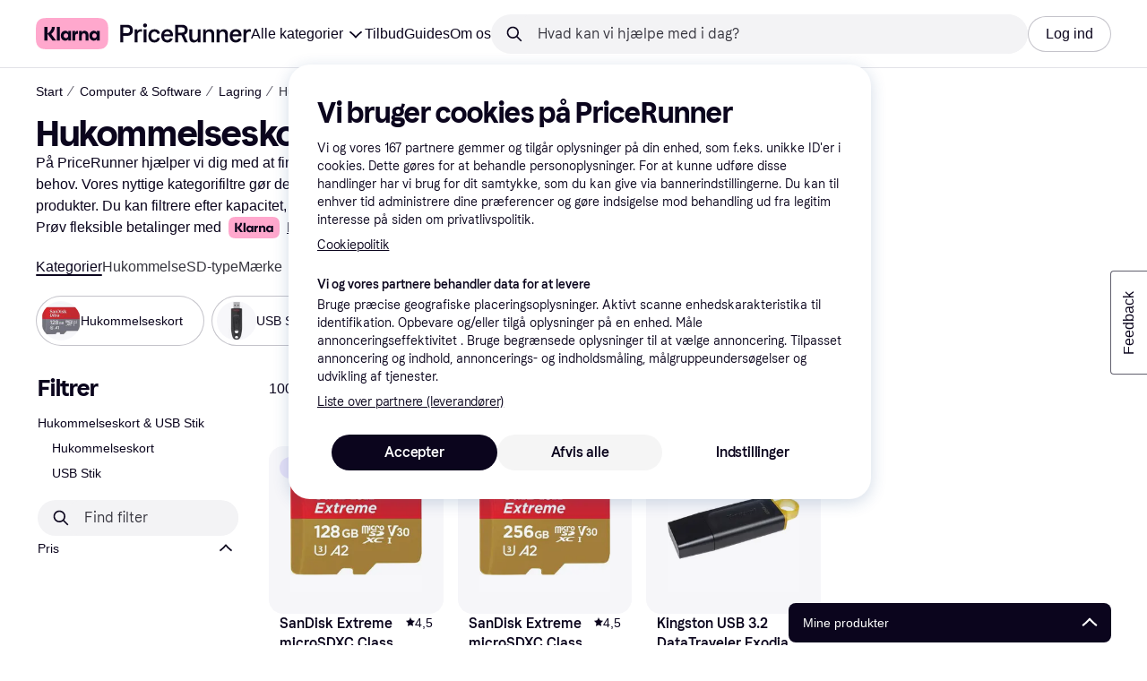

--- FILE ---
content_type: text/css
request_url: https://owp.klarna.com/static/components-HeaderButton-e98c8a33.css
body_size: 646
content:
.HKN4JXv8Dd{cursor:pointer;background:#0b051d;background:var(--primary-action-base);text-align:left;justify-content:space-between;align-items:center;width:100%;height:44px;padding:8px 12px 8px 16px;display:flex}.HKN4JXv8Dd.kQlu3Dhkgc{animation-name:kQlu3Dhkgc;animation-duration:.2s;animation-timing-function:ease-in-out;animation-iteration-count:2;animation-direction:alternate}.HKN4JXv8Dd:hover,.HKN4JXv8Dd:focus:not(.tM7jd4m9bk){background:#28272e;background:var(--primary-action-hover)}.tM7jd4m9bk{background:#0b051d;background:var(--primary-action-base)}.XQvCZ36O5l{background:#fff;background:var(--background-primary);border-bottom:1px solid #e2e2e7;border-bottom:1px solid var(--border20);justify-content:center}.XQvCZ36O5l:hover,.XQvCZ36O5l:focus:not(.tM7jd4m9bk){background:#f3f3f5;background:var(--grayscale10)}.NyYRlJlEBz{right:12px}

--- FILE ---
content_type: text/css
request_url: https://owp.klarna.com/static/slots-quickAccess-QuickAccessContainer-cd5bfa75.css
body_size: 744
content:
.qhCYNZHpiA{z-index:799;position:fixed;bottom:0;left:calc(100vw - 400px)}.qhCYNZHpiA.riAPYBzulz{z-index:801;background:rgba(52,52,52,.7);background:var(--overlay-primary);align-items:flex-end;display:flex;top:0;left:0;right:0}@media (min-width:768px){.qhCYNZHpiA.riAPYBzulz .cd8MDu0uE_{position:absolute;bottom:0;left:calc(100vw - 400px)}}.cd8MDu0uE_{width:100%;max-height:calc(100% - 80px);box-shadow:0 4px 8px 0 none,0 0 1px 0 none;box-shadow:0 4px 8px 0 var(--shadow-primary),0 0 1px 0 var(--shadow-primary);border-radius:8px 8px 0 0;flex-direction:column;display:flex;overflow-y:hidden}@media (min-width:768px){.cd8MDu0uE_{border-radius:8px;width:360px;margin-bottom:3px}}.rszAJm78y_{background:#fff;background:var(--background-primary);flex-direction:column;display:flex;overflow:hidden}@keyframes gZM4uvpEk5{0%{background:#0b051d;background:var(--primary-action-base)}80%,to{background:#28272e;background:var(--primary-action-hover)}}

--- FILE ---
content_type: text/css
request_url: https://owp.klarna.com/static/features-searchCompare-routes-categoryList-CategoryListContainer-9d60a028.css
body_size: 990
content:
.mR6m6EWHN_{text-align:center;width:100%;position:relative;overflow:hidden}.mR6m6EWHN_ img{vertical-align:top}.mR6m6EWHN_>div{width:initial!important;height:initial!important}@media (min-width:1024px){.WqY6IxM70o{top:calc(var(--pr-header-offset,50px) + 8px);position:-webkit-sticky;position:sticky}}.Icf6M0L2mV{max-width:100%;overflow:hidden}.ppui02n2hL{height:320px}.gjmA5Yuzdk{border:1px solid #615f6d;border:solid 1px var(--border60);cursor:pointer;background:#fff;background:var(--background-primary);z-index:2;border-right:none;border-radius:4px 0 0 4px;justify-content:center;align-items:center;width:41px;height:116px;display:flex;position:fixed;top:calc(50% - 58px);right:0}.gjmA5Yuzdk:before{content:attr(data-text);color:var(--text-primary);justify-content:center;align-items:center;height:40px;display:flex;position:absolute;left:0;right:0;transform:rotate(-90deg)}.gjmA5Yuzdk:hover{border:1px solid #28272e;border:solid 1px var(--primary-action-hover);border-right:none}.gjmA5Yuzdk:focus,.gjmA5Yuzdk:active{background:#0b051d;background:var(--grayscale100);color:var(--text-on-background);border:1px solid #0b051d;border:solid 1px var(--primary-action-active);border-right:none}.gjmA5Yuzdk:focus:before,.gjmA5Yuzdk:active:before{color:var(--text-on-background)}.TlxKUHk8nJ+.TlxKUHk8nJ{margin-top:16px}.EmdOQxLjKE{flex:1;min-width:0}@media (min-width:1024px){.EmdOQxLjKE{max-width:100%;padding-top:0;position:relative}}.ZttUcuThQb{flex-wrap:nowrap;display:flex}.DDLn3fexqf{margin-top:8px}@media (min-width:768px){.DDLn3fexqf{margin-top:24px}}.VkdjtVxOKY{max-width:700px;position:relative}.luCB2_n6eD{text-overflow:ellipsis;-webkit-box-orient:vertical;position:relative;overflow:hidden}.luCB2_n6eD.oqJI3YC6CC{padding-right:0}.piuIkwW7L4{z-index:1;background:0 0;position:absolute;bottom:0;right:0}.piuIkwW7L4:before{content:"...";z-index:-1;background:#fff;width:130%;height:100%;position:absolute;top:0;right:0}.Y26ldRaXhf{background:rgba(255,255,255,.5);background:var(--overlay-secondary);opacity:0;visibility:hidden;transition:visibility 0s linear .2s,opacity .2s;position:fixed;top:0;bottom:0;left:0;right:0;overflow:hidden}.Ncwwzb57RE{opacity:1;visibility:visible;z-index:2;transition-delay:0s}.L0mLHg87yw{border-radius:4px;width:230px;margin-top:0;top:0}.UygtCQMoGQ{width:100%}@media (min-width:768px){.UygtCQMoGQ{border:1px solid #c4c3ca;border:1px solid var(--border40);border-radius:4px;justify-content:center;align-items:center;width:auto;height:32px;margin-right:8px;padding:0 8px;font-size:.875rem;line-height:1;display:flex}.UygtCQMoGQ:hover{background-color:#e2e2e7;background-color:var(--background-secondary-hover);border-color:#e2e2e7;border-color:var(--border20)}}.TAwmaZ2CJ4{scroll-padding-right:8px;padding-right:8px!important}@media (min-width:1024px){.Ytl_Qqz8rU{height:100vh;top:calc(var(--pr-header-offset,64px) + 24px);padding-top:0;position:-webkit-sticky;position:sticky}}.YsLs1FWecq{display:none}@media (min-width:1024px){.YsLs1FWecq{-ms-overflow-style:none;scrollbar-width:thin;scrollbar-color:transparent transparent;flex:0 0 236px;align-self:flex-start;width:236px;height:100%;margin-right:24px;padding-right:8px;display:block;overflow-y:scroll}.YsLs1FWecq::-webkit-scrollbar{width:6px}.YsLs1FWecq::-webkit-scrollbar-thumb{background-color:transparent;border-radius:3px}.YsLs1FWecq::-webkit-scrollbar-track{background:0 0}.YsLs1FWecq:hover{scrollbar-color:#96959f transparent}.YsLs1FWecq:hover::-webkit-scrollbar-thumb{background-color:#96959f}}.H6IOzpXM0L{min-height:100%}.x3Fc8XfUQU{padding-bottom:100px;padding-left:2px;padding-right:2px}

--- FILE ---
content_type: text/css
request_url: https://owp.klarna.com/static/slots-pricerunnerHeader-HeaderContainer-ccd23476.css
body_size: 1277
content:
.UFc67GxbsK{z-index:801;width:100%;height:var(--header-banner-height,auto);align-items:center;display:flex;position:relative}.aOgphv9e1r{flex-direction:row;align-items:center;width:100%;display:flex}.OYdqrSwCpo .aOgphv9e1r{flex-direction:row-reverse}.aIFIg04mLk{text-overflow:ellipsis;width:100%;overflow:hidden}.aIFIg04mLk.JGQxolhmsp{white-space:nowrap}.OkPAn3B9z4{margin-right:-4px}.OYdqrSwCpo .OkPAn3B9z4{margin-left:-4px;margin-right:0}.m5nF_85t4g{flex:auto;order:2;justify-content:center;align-items:center;display:flex}@media (min-width:1024px){.m5nF_85t4g{flex-grow:0;order:1}}.PfZWmm_de0{flex:0 auto;order:3;max-width:700px;margin-left:auto}@media (min-width:1024px){.PfZWmm_de0{flex-grow:1}}.u0mWb1ZwR8{--header-height:56px}@media (min-width:1024px){.u0mWb1ZwR8{--header-height:76px}}.u0mWb1ZwR8.nGbx5EA980{--header-banner-height:40px}.u0mWb1ZwR8.ECifMo_d6I{--header-banner-height:48px}@media (min-width:1024px){.u0mWb1ZwR8.ECifMo_d6I{--header-banner-height:56px}}.u0mWb1ZwR8.U1IhP4wy2T{--header-banner-height:72px}.BEoqEqEibO.e4TiQl_LVq{z-index:800;width:100%;position:fixed;top:0;left:0}.iSjfyhsVV2{height:calc(var(--header-height,0px) + var(--header-banner-height,0px))}.lM7hpLFEdA{width:100%;height:var(--header-height,auto);background-color:#fefefe;background-color:var(--header-background);color:var(--header-text);align-items:center;display:flex}@media (min-width:1024px){.lM7hpLFEdA:not(.fOnF7eyF3H):not(.yBJB_1b67n){border-bottom:1px solid #ebeff5;border-bottom:1px solid var(--header-border)}}.lM7hpLFEdA.hWmLNY7Htw{opacity:0;visibility:hidden}.lM7hpLFEdA.eQI3TfJJiU{transition:margin-top .3s ease-in-out}.lM7hpLFEdA.fgSstSn6Tw{margin-top:calc(var(--header-height,0px)*-1)}.iTKCS20pXF{align-items:center;gap:16px;width:100%;display:flex}@media (min-width:1024px){.iTKCS20pXF{gap:24px}}.dFwb9loXAI{flex:0 auto;order:1}@media (min-width:1024px){.dFwb9loXAI{order:3;margin-left:auto;display:none}}.DySCHiqIGi{flex:0 auto;order:2}.ajf40PYTZ7{background-color:rgba(52,52,52,.7);background-color:var(--overlay-primary);opacity:0;visibility:hidden;transition:visibility 0s linear .2s,opacity .2s;position:fixed;top:0;bottom:0;left:0;right:0;overflow:hidden}.mYZeOM8Bbo{opacity:1;visibility:visible;transition-delay:0s}.l4nEhc5VhB{cursor:pointer;flex:1;align-items:center;width:100%;padding:8px 16px;display:inline-flex;position:relative}.l4nEhc5VhB:hover:before,.l4nEhc5VhB.bsfgbB12YX:before{content:"";background:rgba(51,53,54,.04);background:var(--overlay-content);width:100%;height:100%;position:absolute;top:0;left:0}.QHxGumuIKX{color:var(--text-primary);min-width:100%;padding-bottom:8px}.Qj9vpWEHu4{background-color:#e2e2e7;background-color:var(--border20);height:1px;margin-bottom:8px;margin-left:16px;margin-right:16px}.k6hTiza68h{vertical-align:middle;align-self:center;margin-right:8px;padding:8px 0}.YzlC8WqxtQ{display:flex}.oEizOtM5Gb{background-color:transparent;height:100%;margin-left:auto;display:inline}.oEizOtM5Gb:hover .BDxWSojs7k{color:var(--grayscale60)!important}.NUCg7w4czt{vertical-align:baseline;margin-right:4px;font-size:.875rem;display:inline}@media (min-width:768px){.NUCg7w4czt{font-size:1rem}}.XYQcasXRAc{vertical-align:baseline;display:inline}._y76CJrbOh{color:var(--text-secondary);margin-left:28px;font-size:.875rem}.mDW7kekdYh{width:100%;max-width:700px;max-height:calc(100vh - 100px);box-shadow:0 4px 18px 0 none;box-shadow:0 4px 18px 0 var(--shadow-primary);box-shadow:0 4px 18px 0 "shadow-primary";background-color:#fff;background-color:var(--background-primary);position:absolute;overflow-y:auto}.DHsAFsNOO4{flex-grow:0;flex-shrink:1;display:inline-block}@media (max-width:767px){.DHsAFsNOO4{flex-direction:column;justify-content:center;width:100%;display:flex}}@media (min-width:1200px){.DHsAFsNOO4{z-index:900;flex-grow:1;position:relative}}.prPxjjCS_0{position:relative}.oFH2Hm6id0{z-index:900;-webkit-overflow-scrolling:touch;background:#fff;background:var(--background-primary);width:100%;height:100vh;position:fixed;top:0;bottom:0;left:0;overflow-y:auto}.rZ4C5CRDna{z-index:1;border-bottom:1px solid #e2e2e7;border-bottom:1px solid var(--border20);background:#fff;background:var(--background-primary);align-items:center;width:100%;height:55px;padding-right:16px;display:flex;position:fixed;top:0}._jc18b6NRm{background:0 0;justify-content:center;align-items:center;min-width:55px;height:55px;padding:0 2px;display:flex;position:relative}.oVMbIOjllU{width:100%;height:150%;position:absolute;top:50px;left:0}.Xn84Bf_1Il{flex-shrink:0!important}.gixM40EWfI{text-align:center}.ZNeIY1nljJ{z-index:800;position:relative}

--- FILE ---
content_type: application/javascript
request_url: https://owp.klarna.com/static/26556-b37ef09e.js
body_size: 2676
content:
"use strict";(self.__LOADABLE_LOADED_CHUNKS__=self.__LOADABLE_LOADED_CHUNKS__||[]).push([["26556"],{18131(e,l,n){n.d(l,{EF:()=>a,QA:()=>i,vb:()=>u}),n(62953),n(27495);var r=n(93234),t=n(95707);let i=e=>'"'===e?e:e?" "+e:"";function o(e){if(!e)return;let l=Number(e);return l>0&&l<1}let u=({from:e,to:l,unit:n,labels:t,locale:u,displayAsPrice:a})=>{if(!e&&!l)return"";let c=i(n),s={minimumFractionDigits:+!!(o(l)||o(e)),maximumFractionDigits:2},d=null!=e?a?(0,r.$gu)({price:e,locale:u,currency:n,options:s}):`${(0,r.ZVp)({number:e,locale:u,options:s})}${c}`:"",v=null!=l?a?(0,r.$gu)({price:l,locale:u,currency:n,options:s}):`${(0,r.ZVp)({number:l,locale:u,options:s})}${c}`:"";return null===e?`${null==t?void 0:t.priceTo} ${v}`:null===l?`${null==t?void 0:t.priceFrom} ${d}`:l===e?`${d}`:`${d} - ${v}`},a=({appliedFilterFacets:e,filter:l,labels:n,locale:r})=>{var i;let o=e&&e.length;if(!o)return null;let[a,c]=(null==e||null==(i=e[0])?void 0:i.split("_"))||[],s=(null==l?void 0:l.filterUnit)||(null==l?void 0:l.unit),d=(null==l?void 0:l.filterId)||(null==l?void 0:l.id);return(d&&d.toUpperCase()===t.Wp.PRICE_DROP&&(a=Math.abs(parseFloat(c)).toString(),c="",s="%"),(0,t.x8)(e))?u({displayAsPrice:(0,t.uK)(l),from:a&&!isNaN(Number(a))?Number(a):null,to:c&&!isNaN(Number(c))?Number(c):null,unit:s,labels:n,locale:r}):`${o}`}},69734(e,l,n){n.d(l,{RU:()=>u,_O:()=>t,jZ:()=>o}),n(18111),n(13579);var r=n(74848);let t="fs-mask",i=["340","1180","742"],o=(e,l="text")=>{if(e&&e&&i.some(l=>e===l||e===`cl${l}`)){if("image"===l)return"fs-exclude";if("text"===l)return t}},u=({category:e,contentType:l="text",children:n})=>{let t=o(e,l);return t?(0,r.jsx)("div",{className:t,children:n}):(0,r.jsx)(r.Fragment,{children:n})}},26043(e,l,n){n.d(l,{z:()=>a});var r=n(34637),t=n(7773),i=n(86424),o=n(93555),u=n(96540);let a=(e,l)=>{var n,a;let{openModal:c}=(0,r.r)(),s=(0,o.Z)(),d=null==(n=(0,i.c5)("klarna_installments"))?void 0:n.enable_klarna_installments,v=null==(a=(0,i.c5)("klarna_installments"))?void 0:a.enable_installments_modal_on_product_card,p=(0,u.useMemo)(()=>!!(null==e?void 0:e.installment)&&v&&d,[null==e?void 0:e.installment,v,d]),f=(0,u.useCallback)(n=>{(null==e?void 0:e.installment)&&(n.preventDefault(),n.stopPropagation(),c({installment:null==e?void 0:e.installment,onCtaClick:l||((0,t.H)(null==e?void 0:e.classification)?void 0:()=>s((null==e?void 0:e.url)||""))}))},[c,s,e,l]);return p?{showInstallmentModal:f}:{}}},65239(e,l,n){n.d(l,{A:()=>O}),n(89463),n(18111),n(61701),n(27495);var r=n(74848),t=n(93234),i=n(69734),o=n(19604),u=n(26043),a=n(66879),c=n(59313),s=n(86424),d=n(89119),v=n(96540),p=n(18131),f=n(14701),m=n(7773);function b(e){for(var l=1;l<arguments.length;l++){var n=null!=arguments[l]?arguments[l]:{},r=Object.keys(n);"function"==typeof Object.getOwnPropertySymbols&&(r=r.concat(Object.getOwnPropertySymbols(n).filter(function(e){return Object.getOwnPropertyDescriptor(n,e).enumerable}))),r.forEach(function(l){var r;r=n[l],l in e?Object.defineProperty(e,l,{value:r,enumerable:!0,configurable:!0,writable:!0}):e[l]=r})}return e}function g(e,l){return l=null!=l?l:{},Object.getOwnPropertyDescriptors?Object.defineProperties(e,Object.getOwnPropertyDescriptors(l)):(function(e,l){var n=Object.keys(e);if(Object.getOwnPropertySymbols){var r=Object.getOwnPropertySymbols(e);n.push.apply(n,r)}return n})(Object(l)).forEach(function(n){Object.defineProperty(e,n,Object.getOwnPropertyDescriptor(l,n))}),e}let O=(0,v.forwardRef)(function(e,l){var n,O,y,h,j,P,_,A,k,w,$,x,C,D,N,S,E,L,F,H,R,I,U,Z,M,{altPrefix:q,category:K,product:V,onClick:z,userAction:B,loading:G,onInstallmentPriceClick:Q,onFooterAreaClick:T}=e,W=function(e,l){if(null==e)return{};var n,r,t=function(e,l){if(null==e)return{};var n,r,t={},i=Object.keys(e);for(r=0;r<i.length;r++)n=i[r],l.indexOf(n)>=0||(t[n]=e[n]);return t}(e,l);if(Object.getOwnPropertySymbols){var i=Object.getOwnPropertySymbols(e);for(r=0;r<i.length;r++)n=i[r],!(l.indexOf(n)>=0)&&Object.prototype.propertyIsEnumerable.call(e,n)&&(t[n]=e[n])}return t}(e,["altPrefix","category","product","onClick","userAction","loading","onInstallmentPriceClick","onFooterAreaClick"]);let J=G?{}:V,X=(0,d.G)(o.M$)&&(null==K?void 0:K.id)&&(null==V?void 0:V.id),Y=(0,s.jj)("enable_product_card_user_list_action"),ee=!("classification"in(V||{}))||(null==V?void 0:V.classification)==="ONE",el=(0,d.G)(e=>(0,o.Hf)(e,null==V?void 0:V.id)),en=(0,d.j)(),er=null!=(U=null==K?void 0:K.id)?U:null==V||null==(n=V.category)?void 0:n.id,et=(0,v.useRef)(null),ei=(0,v.useRef)(null),eo=(0,m.H)(null==J?void 0:J.classification),eu=eo?()=>{var e;return null==(e=ei.current)?void 0:e.click()}:()=>{var e;return null==(e=et.current)?void 0:e.click()},{showInstallmentModal:ea}=(0,u.z)(J||{},eu);if(!J)return null;let ec=Y&&void 0===B&&J.id?(0,r.jsx)(a.A,{price:null!=(Z=null==(y=J.cheapestOffer)||null==(O=y.price)?void 0:O.amount)?Z:null==(h=J.lowestPrice)?void 0:h.amount,productId:J.id,productName:J.name}):void 0,es=`${q?q+" ":""}${null==(j=J.image)?void 0:j.description}`,ed=J.brand&&(null==(P=J.brand)?void 0:P.showLogo)!==!1,ev=g(b({},W),{pricePerUnit:null==V||null==(_=V.cheapestOffer)?void 0:_.pricePerUnit,userAction:ee?B||ec:void 0,description:J.description,filterHits:J.filterHits&&J.filterHits.length>0?J.filterHits.map(e=>`${e.value}${(0,p.QA)(e.unit)}`):void 0,name:J.name,imageAlt:es,imageSrc:null==(A=J.image)?void 0:A.path,brandLogoAlt:ed?null==(w=J.brand)||null==(k=w.image)?void 0:k.description:void 0,brandLogoSrc:ed?null==(N=J.brand)||null==(D=N.image)||null==(C=D.path)||null==(x=C.split("/"))||null==($=x.pop)?void 0:$.call(x):void 0,price:null!=(M=null==(S=J.cheapestOffer)?void 0:S.price)?M:J.lowestPrice,oldPrice:null==(E=J.priceDrop)?void 0:E.oldPrice,rating:J.rating?parseFloat(J.rating.average):void 0,ratingCount:null==(L=J.rating)?void 0:L.count,ribbonPreset:null==(F=J.ribbon)?void 0:F.type,ribbonValue:null==(H=J.ribbon)?void 0:H.value,isSelected:X?el:void 0,onSelectChange:()=>{(null==K?void 0:K.id)&&(null==V?void 0:V.id)&&(el?en((0,o.nf)(K.id,V.id)):en((0,o.E2)(K.id,V.id)))},loading:G,merchants:null==(R=J.previewMerchants)?void 0:R.count,installmentPrice:(null==(I=(0,s.c5)("klarna_installments"))?void 0:I.enable_klarna_installments)?null==J?void 0:J.installment:void 0,className:(0,i.jZ)(er,"image"),onInstallmentPriceClick:e=>{null==ea||ea(e),null==Q||Q(e)},onFooterAreaClick:e=>{null==ea||ea(e),null==T||T(e)}});return X?(0,r.jsx)(t.AAZ,g(b({},ev),{ref:l})):eo?(0,r.jsx)(f.A,{ref:ei,categoryId:null==K?void 0:K.id,productId:J.id,style:{height:"100%",width:"100%"},onClick:z,children:(0,r.jsx)(t.AAZ,g(b({},ev),{ref:l}))}):(0,r.jsx)(c.A,{ref:et,href:J.url,title:null==J?void 0:J.name,onClick:z,children:(0,r.jsx)(t.AAZ,g(b({},ev),{ref:l}))})})},66879(e,l,n){n.d(l,{A:()=>i});var r=n(74848);let t=(0,n(99930).Rq)({resolved:{},chunkName:()=>"PriceRunnerUserListsAction",isReady(e){let l=this.resolve(e);return!0===this.resolved[l]&&!!n.m[l]},importAsync:()=>Promise.all([n.e("66564"),n.e("94355"),n.e("49941"),n.e("33247")]).then(n.bind(n,65104)),requireAsync(e){let l=this.resolve(e);return this.resolved[l]=!1,this.importAsync(e).then(e=>(this.resolved[l]=!0,e))},requireSync(e){return n(this.resolve(e))},resolve:()=>65104}),i=e=>(0,r.jsx)(t,function(e){for(var l=1;l<arguments.length;l++){var n=null!=arguments[l]?arguments[l]:{},r=Object.keys(n);"function"==typeof Object.getOwnPropertySymbols&&(r=r.concat(Object.getOwnPropertySymbols(n).filter(function(e){return Object.getOwnPropertyDescriptor(n,e).enumerable}))),r.forEach(function(l){var r;r=n[l],l in e?Object.defineProperty(e,l,{value:r,enumerable:!0,configurable:!0,writable:!0}):e[l]=r})}return e}({},e))}}]);

--- FILE ---
content_type: application/javascript
request_url: https://owp.klarna.com/static/slots-redirectScreen-RedirectScreenContainer-f3386486.js
body_size: 582
content:
"use strict";(self.__LOADABLE_LOADED_CHUNKS__=self.__LOADABLE_LOADED_CHUNKS__||[]).push([["28214"],{91674(e,r,s){s.r(r),s.d(r,{default:()=>i}),s(27495),s(62953),s(48408),s(14603),s(47566),s(98721);var t=s(74848),l=s(13937);let n=(0,s(99930).Rq)({resolved:{},chunkName:()=>"RedirectScreen",isReady(e){let r=this.resolve(e);return!0===this.resolved[r]&&!!s.m[r]},importAsync:()=>Promise.all([s.e("66564"),s.e("62868"),s.e("73604")]).then(s.bind(s,13333)),requireAsync(e){let r=this.resolve(e);return this.resolved[r]=!1,this.importAsync(e).then(e=>(this.resolved[r]=!0,e))},requireSync(e){return s(this.resolve(e))},resolve:()=>13333}),i=()=>{let{search:e}=(0,l.zy)(),r=new URLSearchParams(e).get("ref");return"klarna-search"===r||"klarna-store-carousel"===r?(0,t.jsx)(n,{}):null}}}]);

--- FILE ---
content_type: application/javascript
request_url: https://owp.klarna.com/static/95180-1dafbe82.js
body_size: 2822
content:
"use strict";(self.__LOADABLE_LOADED_CHUNKS__=self.__LOADABLE_LOADED_CHUNKS__||[]).push([["95180"],{24845(e,r,t){t.d(r,{Q:()=>a,_:()=>i}),t(62953);var n=t(74848),o=t(34820),l=t(96540);let i=(0,l.createContext)({productsContentRef:null,sideFiltersRef:null,handleScrollToProducts:()=>{},scrollToProductsAfterRender:()=>{},shouldScrollToProducts:!1,showFilterModal:!1,setShowFilterModal:()=>{}}),a=({children:e})=>{let r=(0,l.useRef)(null),t=(0,l.useRef)(null),[a,c]=(0,l.useState)(!1),[s,u]=(0,l.useState)(!1),[f,p]=(0,l.useState)(0),[O,b]=(0,l.useState)(!1),d=()=>{var e,t,n,o;return{scrollY:null!=(n=window.scrollY)?n:window.pageYOffset,scrollTop:null!=(o=null==(t=r.current)||null==(e=t.getBoundingClientRect())?void 0:e.top)?o:-76}},y=(0,l.useCallback)(({adjustSideFiltersScroll:e=!0}={})=>{if(null==r?void 0:r.current){let{scrollY:r,scrollTop:t}=d();p(t+r),c(e),u(!0)}},[r]);return(0,n.jsx)(i.Provider,{value:{productsContentRef:r,sideFiltersRef:t,handleScrollToProducts:y,scrollToProductsAfterRender:()=>{if(u(!1),null==r?void 0:r.current){let{scrollY:r,scrollTop:n}=d(),l=r>=f,i=n+r;if((0,o.BD)(l?i:0),a&&(null==t?void 0:t.current)&&r<f){var e;let o=l?f-r:r>0?f-i-r:f-n;null==(e=t.current)||e.scrollBy({top:-1*o,behavior:"smooth"})}}},shouldScrollToProducts:s,showFilterModal:O,setShowFilterModal:b},children:e})}},75361(e,r,t){t.d(r,{$N:()=>n,A:()=>c,EZ:()=>i,S5:()=>l,W9:()=>o,Ze:()=>a,hm:()=>s});let n=48,o=12,l=1e5,i=Math.ceil(2083.3333333333335),a={POPULARITY:"POPULARITY",PRICE_ASC:"PRICE_ASC",PRICE_DESC:"PRICE_DESC",NAME:"NAME",PRICE_DROP:"PRICE_DROP",RATING:"RATING",TREND:"TREND"},c=["POPULARITY","PRICE_ASC","PRICE_DESC","NAME","PRICE_DROP","RATING","TREND"],s={base:2,xs:2,m:3,l:3,xl:3,xxl:4}},36596(e,r,t){t.d(r,{Ew:()=>i,Pc:()=>l,yA:()=>o}),t(62953),t(48408),t(14603),t(47566),t(98721),t(18111),t(7588),t(27495);var n=t(95707);function o(e={}){let r=Object.entries(e),t=new URLSearchParams;return r.forEach(([e,r])=>{if(r)if(e===n.Wp.ONLY_IN_STOCK)t.set("af_ONLY_IN_STOCK","true");else if(e===n.Wp.FEATURES&&Array.isArray(r))t.set("features",r.join("&"));else if((0,n.x8)(r)){let[o,l]=r[0].split("_");o=o===n.Jd?"":o,l=l===n.vD?"":l,t.set(`af_${e}`,`${o}_${l}`)}else t.set(`af_${e}`,Array.isArray(r)?r.join(","):r)}),t}function l(e={}){var r;return 0===Object.entries(e).length?null:null==(r=o(e))?void 0:r.toString()}function i(e){return e?`q=${encodeURIComponent(e)}`:null}},71953(e,r,t){t.d(r,{Dk:()=>d,iW:()=>a}),t(42762),t(62953),t(27495),t(18111),t(81148),t(7588),t(53921),t(26910);var n=t(38401),o=t(99776),l=t(75361);function i(e){for(var r=1;r<arguments.length;r++){var t=null!=arguments[r]?arguments[r]:{},n=Object.keys(t);"function"==typeof Object.getOwnPropertySymbols&&(n=n.concat(Object.getOwnPropertySymbols(t).filter(function(e){return Object.getOwnPropertyDescriptor(t,e).enumerable}))),n.forEach(function(r){var n;n=t[r],r in e?Object.defineProperty(e,r,{value:n,enumerable:!0,configurable:!0,writable:!0}):e[r]=n})}return e}let a=e=>void 0!==e&&!isNaN(Number(e))&&""!==e.trim(),c=e=>void 0===e||!isNaN(Number(e))&&""!==e.trim(),s=e=>{if(!e||!e.includes("_"))return!1;let[r,t,...n]=e.split("_");return!(n.length>0)&&(c(r)&&c(t)&&Number(r)<=Number(t)||c(r)&&""===t||""===r&&c(t))},u=o.Ik({retailer:o.Yj().transform(e=>e.split(",")).refine(e=>e.every(c),{message:"retailer must contain only numbers"}).optional().catch(void 0),man_id:o.Yj().transform(e=>e.split(",")).refine(e=>e.every(c),{message:"man_id must contain only numbers"}).optional().catch(void 0),features:o.Yj().refine(e=>"sale"===e,{message:'features must be "sale"'}).transform(()=>["sale"]).optional().catch(void 0),onlyInStock:o.Yj().transform(e=>"true"===e).optional().catch(void 0),price_min:o.vk(e=>parseInt(String(e)),o.ai().optional().catch(void 0)),price_max:o.vk(e=>parseInt(String(e)),o.ai().optional().catch(void 0)),rating:o.Yj().refine(s).optional().catch(void 0),s_price_drop:o.Yj().refine(s).optional().catch(void 0)}),f=o.Ik({sort:o.Yj().transform(e=>e.toUpperCase()).pipe(o.k5(l.A)).optional().catch(void 0),page:o.vk(e=>parseInt(String(e)),o.ai().optional().catch(void 0)),q:o.Yj().optional().catch(void 0)}),p=o.g1(o.Yj(),o.Yj().optional()).transform(e=>{let r={};return Object.entries(e).forEach(([e,t])=>{let n=e.match(/^attr_(\d+)$/),o=e.match(/^s_(\d+)$/);if(n){let e=n[1];if(!c(e))return;let o=t?t.split(","):[];o.every(c)&&(r[e]=o)}else if(o){let e=o[1];if(!c(e))return;s(t)&&(r[e]=[t])}else if("cat"===e){var l;let[e,n]=null!=(l=null==t?void 0:t.split("-"))?l:[];if(!c(e))return;e&&c(n)&&(r[e]=[n])}}),r}),O=u.and(p),b=f.and(O),d=(e,r)=>{var t,o,l;let a=i({},Object.fromEntries(e.entries()),Object.fromEntries(null!=(t=null==r?void 0:r.entries())?t:[])),c=b.safeParse(a);if(!c.success)return n.v.error("CL URL Params Validation Errors:",{error:null==(o=c.error)?void 0:o.message,payload:null==(l=c.error)?void 0:l.issues}),{appliedFilters:{},sorting:"POPULARITY"};{let e=c.data,{features:r,retailer:t,man_id:n,price_min:o,price_max:l,onlyInStock:a,s_price_drop:s,rating:u,sort:f,page:p,q:O}=e,b=function(e,r){if(null==e)return{};var t,n,o=function(e,r){if(null==e)return{};var t,n,o={},l=Object.keys(e);for(n=0;n<l.length;n++)t=l[n],r.indexOf(t)>=0||(o[t]=e[t]);return o}(e,r);if(Object.getOwnPropertySymbols){var l=Object.getOwnPropertySymbols(e);for(n=0;n<l.length;n++)t=l[n],!(r.indexOf(t)>=0)&&Object.prototype.propertyIsEnumerable.call(e,t)&&(o[t]=e[t])}return o}(e,["features","retailer","man_id","price_min","price_max","onlyInStock","s_price_drop","rating","sort","page","q"]);return i({appliedFilters:i({},n?{BRAND:n}:{},t?{MERCHANT:t}:{},r?{FEATURES:r}:{},o||l?{PRICE:[`${null!=o?o:""}_${null!=l?l:""}`]}:{},a?{ONLY_IN_STOCK:[a.toString()]}:{},s?{PRICE_DROP:[s]}:{},u?{RATING:[u]}:{},b),sorting:null!=f?f:"POPULARITY"},p?{page:p}:{},O?{searchQuery:O}:{})}}},71654(e,r,t){t.d(r,{b:()=>c,m:()=>s}),t(27495),t(18111),t(22489),t(25440);var n=t(86424),o=t(95707),l=t(36596);function i(e){for(var r=1;r<arguments.length;r++){var t=null!=arguments[r]?arguments[r]:{},n=Object.keys(t);"function"==typeof Object.getOwnPropertySymbols&&(n=n.concat(Object.getOwnPropertySymbols(t).filter(function(e){return Object.getOwnPropertyDescriptor(t,e).enumerable}))),n.forEach(function(r){var n;n=t[r],r in e?Object.defineProperty(e,r,{value:n,enumerable:!0,configurable:!0,writable:!0}):e[r]=n})}return e}function a(e,r){return r=null!=r?r:{},Object.getOwnPropertyDescriptors?Object.defineProperties(e,Object.getOwnPropertyDescriptors(r)):(function(e,r){var t=Object.keys(e);if(Object.getOwnPropertySymbols){var n=Object.getOwnPropertySymbols(e);t.push.apply(t,n)}return t})(Object(r)).forEach(function(t){Object.defineProperty(e,t,Object.getOwnPropertyDescriptor(r,t))}),e}function c({appliedFilters:e={},appliedSubcategories:r={},searchQuery:t,sorting:c,location:s,useHashLogic:u=!0,navigate:f}){let p=e,O=Object.entries(r)[0];p=(0,n.c5)("cl").use_cat_for_subcategory&&O?a(i({},p),{cat:[`${O[0]}-${O[1]}`]}):i({},p,r);let b=(0,o.dn)(p,u),d=(0,l.Ew)(t),y=c?`sort=${c}`:null,v=[d,b.search,null==y?void 0:y.toLowerCase()].filter(e=>!!e).join("&"),P=b.hash,m=`${s.pathname}${v?"?"+v:""}${P?"#"+P:""}`;(`?${v}`!==s.search||`${P?"#"+P:""}`!==s.hash)&&f(m,{replace:!0})}function s(e){return a(i({},e),{categoryId:e.categoryId.replace("cl","")})}},36491(e,r,t){t.d(r,{I:()=>a}),t(62953),t(48408),t(14603),t(47566),t(98721),t(27495),t(25440);var n=t(96540),o=t(13937),l=t(71953),i=t(71654);let a=()=>{let e=(0,o.zy)(),[r,t]=(0,n.useState)(""),a=(0,o.g)(),{categoryId:c,categoryName:s}=(0,i.m)(a);return(0,n.useEffect)(()=>{t(e.hash)},[e.hash]),(0,n.useMemo)(()=>{var t,n;let o=new URLSearchParams(e.search),i=new URLSearchParams(r.replace(/^#?/,""));return t=function(e){for(var r=1;r<arguments.length;r++){var t=null!=arguments[r]?arguments[r]:{},n=Object.keys(t);"function"==typeof Object.getOwnPropertySymbols&&(n=n.concat(Object.getOwnPropertySymbols(t).filter(function(e){return Object.getOwnPropertyDescriptor(t,e).enumerable}))),n.forEach(function(r){var n;n=t[r],r in e?Object.defineProperty(e,r,{value:n,enumerable:!0,configurable:!0,writable:!0}):e[r]=n})}return e}({},(0,l.Dk)(o,i)),n=n={categoryId:c,categoryName:s},Object.getOwnPropertyDescriptors?Object.defineProperties(t,Object.getOwnPropertyDescriptors(n)):(function(e,r){var t=Object.keys(e);if(Object.getOwnPropertySymbols){var n=Object.getOwnPropertySymbols(e);t.push.apply(t,n)}return t})(Object(n)).forEach(function(e){Object.defineProperty(t,e,Object.getOwnPropertyDescriptor(n,e))}),t},[e.search,r,c,s])}}}]);

--- FILE ---
content_type: application/javascript
request_url: https://owp.klarna.com/static/78670-05500723.js
body_size: 6140
content:
"use strict";(self.__LOADABLE_LOADED_CHUNKS__=self.__LOADABLE_LOADED_CHUNKS__||[]).push([["78670"],{49884(e,t,r){r.d(t,{A:()=>n});let n={feedbackContainer:"gjmA5Yuzdk"}},32905(e,t,r){r.d(t,{G:()=>s,a:()=>i}),r(18111),r(13579);var n=r(86424);let i=(e,t)=>t&&e?"PR.ProductPage.Installment.Disclaimer.ALL_DISCLAIMERS":!t&&e?"PR.ProductPage.Installment.Disclaimer.KLARNA_INSTALLMENTS_DISCLAIMERS":t&&!e?"PR.ProductPage.PROMOTED_INSTALLMENT_DISCLAIMER":void 0,s=(e,t)=>{var r,s;let l=null==(r=(0,n.c5)("klarna_installments"))?void 0:r.installment_disclaimer_position,o=null==(s=(0,n.c5)("klarna_installments"))?void 0:s.enable_klarna_installments,a=null==e?void 0:e.some(e=>"promoted-installment-offer"===e.type);return{shouldShowDisclaimer:(l===t||!t)&&(o||a),translationKey:i(o,a)}}},95707(e,t,r){function n(e){for(var t=1;t<arguments.length;t++){var r=null!=arguments[t]?arguments[t]:{},n=Object.keys(r);"function"==typeof Object.getOwnPropertySymbols&&(n=n.concat(Object.getOwnPropertySymbols(r).filter(function(e){return Object.getOwnPropertyDescriptor(r,e).enumerable}))),n.forEach(function(t){var n;n=r[t],t in e?Object.defineProperty(e,t,{value:n,enumerable:!0,configurable:!0,writable:!0}):e[t]=n})}return e}function i(e,t){return t=null!=t?t:{},Object.getOwnPropertyDescriptors?Object.defineProperties(e,Object.getOwnPropertyDescriptors(t)):(function(e,t){var r=Object.keys(e);if(Object.getOwnPropertySymbols){var n=Object.getOwnPropertySymbols(e);r.push.apply(r,n)}return r})(Object(t)).forEach(function(r){Object.defineProperty(e,r,Object.getOwnPropertyDescriptor(t,r))}),e}r.d(t,{$O:()=>S,Hx:()=>C,Jd:()=>l,Le:()=>w,Oy:()=>a,QZ:()=>N,Uy:()=>u,Wp:()=>s,YN:()=>P,dn:()=>j,jw:()=>R,oV:()=>T,uK:()=>D,vD:()=>o,x8:()=>A}),r(62953),r(27495),r(44114),r(18111),r(18237),r(61701),r(26910),r(22489),r(7588),r(25440),r(79120);let s={BRAND:"BRAND",BRAND_NOT:"BRAND_NOT",NAME:"NAME",RATING:"RATING",PRICE:"PRICE",RANK:"RANK",SALE:"SALE",SEARCH:"SEARCH",MERCHANT:"MERCHANT",ONLY_IN_STOCK:"ONLY_IN_STOCK",PRICE_DROP:"PRICE_DROP",TREND:"TREND",FEATURES:"FEATURES",CAT:"CAT"},l="MIN",o="MAX";function a(e){return Object.values(s).includes(e)}let u={OPTIONS:"OPTIONS",RANGE:"RANGE",INTERVAL:"INTERVAL",COLOR:"COLOR"},c=/attr_/,d=/man_id/,p=/man_id_not/,f=/(search|q$)/,h=/-?\w?_-?\w*/,g=/s_/,m=/price_/,b=/retailer/,y=/onlyInStock/,O=/rating/,v=/features/,E=/sale/,I=/cat/;function w(e,t){if(!e)return"";switch(t.toUpperCase()){case s.BRAND:return`man_id=${e.join(",")}`;case s.BRAND_NOT:return`man_id_not=${e.join(",")}`;case s.PRICE:{if(!(null==e?void 0:e[0]))return"";let[t,r]=[...e[0].split("_")],n=[];return t!==l&&n.push(`price_min=${t}`),r!==o&&n.push(`price_max=${r}`),n.join("&")}case s.MERCHANT:return`retailer=${e.join(",")}`;case s.SEARCH:return`search=${encodeURIComponent(e.toString())}`;case s.ONLY_IN_STOCK:return e?`onlyInStock=${e}`:"";case s.FEATURES:return`features=${e}`;case s.SALE:return`sale=${e.join(",")}`;case s.RATING:return`rating=${e.join(",")}`;case s.CAT:return`cat=${e[0]}`;default:var r,n;if(A(e.toString())){let[r,i]=[...e[0].split("_")];return r=r===l?"":r,i=i===o?"":i,`s_${null==(n=t.toLowerCase)?void 0:n.call(t)}=${r}_${i}`}return`attr_${null==(r=t.toLowerCase)?void 0:r.call(t)}=${e.join(",")}`}}function R(e,t){return I.exec(e)?-1:I.exec(t)?1:d.exec(e)?-1:d.exec(t)?1:e<t?-1:1}function A(e){return!!e&&!!h.exec(e.toString())}function S(e){return e.includes(s.MERCHANT)}function N(e){return e.includes(s.FEATURES)}function _(e,t,r){let s=t?Object.keys(e).reduce((t,r)=>A(e[r])?t:i(n({},t),{[r]:e[r]}),{}):e;return Object.keys(s).map(e=>w(s[e],e)).sort((e,t)=>r?R(e,t):1).join("&")||null}function j(e,t=!1,r=!0){if(e&&t){let n;return{search:_(e,t,r),hash:(n=Object.keys(e).filter(t=>A(e[t])).map(t=>w(e[t],t)).sort((e,t)=>r?R(e,t):1).join("&"))?`${n}`:null}}return e?{search:_(e,t,r),hash:null}:{search:null,hash:null}}function P(e){let t;return function(e){if(e){let{MIN:t,MAX:r}=e,a=function(e,t){if(null==e)return{};var r,n,i=function(e,t){if(null==e)return{};var r,n,i={},s=Object.keys(e);for(n=0;n<s.length;n++)r=s[n],t.indexOf(r)>=0||(i[r]=e[r]);return i}(e,t);if(Object.getOwnPropertySymbols){var s=Object.getOwnPropertySymbols(e);for(n=0;n<s.length;n++)r=s[n],!(t.indexOf(r)>=0)&&Object.prototype.propertyIsEnumerable.call(e,r)&&(i[r]=e[r])}return i}(e,["MIN","MAX"]);if(t||r){let e=(null==t?void 0:t[0])||l,u=(null==r?void 0:r[0])||o;return i(n({},a),{[s.PRICE]:[`${e}_${u}`]})}}return e}((t={},Object.keys(e).forEach(r=>{let n=e[r];if(c.test(r)||g.test(r)||m.test(r)){let[e,...i]=r.split("_");t[i.join("_").toUpperCase()]=n.split(",")}else if(f.test(r))t[s.SEARCH]=n.split(",");else if(p.test(r))t[s.BRAND_NOT]=n.split(",");else if(d.test(r))t[s.BRAND]=n.split(",");else if(b.test(r))t[s.MERCHANT]=n.split(",");else if(O.test(r))t[s.RATING]=n.split(",");else if(y.test(r))n?t[s.ONLY_IN_STOCK]=[n]:delete t[s.ONLY_IN_STOCK];else if(E.test(r))t[s.SALE]=n.split(",");else if(v.test(r))t[s.FEATURES]=n.split(",");else if(I.test(r)){let[e,r]=n.split("-");t[e]=[r]}}),t))}let T=({facet:e,attributeFilterValue:t,attributeFilterValueId:r})=>{switch(e.id.toUpperCase()){case"MERCHANT":return{filterType:"Merchant",filterName:e.name,merchantName:t,merchantId:r,attributeFilterId:e.id,attributeFilterValue:t,attributeFilterValueId:r};case"BRAND":return{filterType:"Brand",filterName:e.name,brandName:t,brandId:r,attributeFilterId:e.id,attributeFilterValue:t,attributeFilterValueId:r};case"PRICE_DROP":return{filterType:"Deal",filterName:e.name,attributeFilterId:e.id,attributeFilterValue:t,attributeFilterValueId:r};default:return n({filterType:"Attribute Option",filterName:e.name,attributeFilterId:e.id,attributeFilterValue:t,attributeFilterValueId:r},"RANGE"===e.type&&{filterRangeMin:e.minimum,filterRangeMax:e.maximum,filterType:"Slider"})}},C=e=>e&&e.replace("MIN","").replace("MAX",""),D=e=>e.id===s.PRICE},85558(e,t,r){r.d(t,{A:()=>a}),r(62953);var n=r(35054),i=r(89119),s=r(96540),l=r(13156),o=r(48217);let a=e=>{let[t,r]=(0,s.useState)(!1),a=(0,i.G)(n.R1),{updateDataLayer:u}=(0,l.vb)();(0,s.useEffect)(()=>{e&&a&&!t&&(o.A.trackEvent("Trigger SEO metadata experiment",{seoExperimentName:e.name,seoExperimentVariant:e.version}),u({"seo-test-name":e.name,"seo-test-variant":e.version,event:"seo-experiment"}),r(!0))},[e,u,t,a])}},53982(e,t,r){r.d(t,{A:()=>R}),r(44114);var n=r(74848),i=r(46942),s=r.n(i),l=r(27916),o=r(86424),a=r(24287),u=r(96540),c=r(13937),d=r(93234),p=r(31533);let f=()=>{let e=(0,p.WD)();return(0,n.jsx)(d.azJ,{align:"center",as:d.EYj,backgroundColor:"overlay-primary",color:"text-inverse",left:0,paddingX:"xs",position:"absolute",size:"s",sx:{borderRadius:"0 0 3px 0",pointerEvents:"none"},top:0,zIndex:"default",children:e("PR.Ads.ADS_OVERLAY_TEXT")})};var h=r(85692);let g={threshold:[.74,.76]},m=({id:e,onChange:t})=>{var r,i;let{ref:s}=(0,h.Wx)((r=function(e){for(var t=1;t<arguments.length;t++){var r=null!=arguments[t]?arguments[t]:{},n=Object.keys(r);"function"==typeof Object.getOwnPropertySymbols&&(n=n.concat(Object.getOwnPropertySymbols(r).filter(function(e){return Object.getOwnPropertyDescriptor(r,e).enumerable}))),n.forEach(function(t){var n;n=r[t],t in e?Object.defineProperty(e,t,{value:n,enumerable:!0,configurable:!0,writable:!0}):e[t]=n})}return e}({},g),i=i={onChange:t},Object.getOwnPropertyDescriptors?Object.defineProperties(r,Object.getOwnPropertyDescriptors(i)):(function(e,t){var r=Object.keys(e);if(Object.getOwnPropertySymbols){var n=Object.getOwnPropertySymbols(e);r.push.apply(r,n)}return r})(Object(i)).forEach(function(e){Object.defineProperty(r,e,Object.getOwnPropertyDescriptor(i,e))}),r));return(0,n.jsx)("div",{ref:s,children:(0,n.jsx)("div",{id:e})})},b={SE:"PR-SE",UK:"PR-UK",DK:"PR-DK",US:"KLARNA-US"};r(18111),r(22489),r(61701),r(62953);let y=[[300,250],[300,600]],O=[[320,50],[320,80],[320,100],[320,160],[320,320],[300,50],[300,100],[300,150],[300,250],[300,75],[336,280]],v=[[728,90],[980,120],[930,90]];function E(e,t,r){return t in e?Object.defineProperty(e,t,{value:r,enumerable:!0,configurable:!0,writable:!0}):e[t]=r,e}let I=(e,t)=>{t?window.googletag.pubads().setTargeting(e,t):window.googletag.pubads().getTargeting(e).length&&window.googletag.pubads().clearTargeting(e)};class w extends u.PureComponent{generateAd({countryCode:e,isMobile:t,pageType:r,slotItem:n}){var i;window.googletag=window.googletag||{cmd:[]},null==(i=window.googletag.cmd)||i.push(()=>{var i,s,l;window.googletag.pubads().setTargeting("type",r),I("categoryid",null==(i=this.props.categoryId)?void 0:i.toString()),I("brandname",this.props.brandName),I("keyword",this.props.keyword),I("productid",this.props.productId),I("product",this.props.productName);let o=(({isMobile:e,inlist:t,containerWidth:r=728})=>t?e?O:v.filter(e=>e[0]<=r):y)({isMobile:t,inlist:null==n?void 0:n.inlist,containerWidth:null==(l=this.ref)||null==(s=l.current)?void 0:s.offsetWidth});if(0===o.length)return;let a=window.googletag.defineSlot(`/70081414/${function(e,t){if(!e)return"";let r=b[e];return r?`${r}${t?"-M":""}`:""}(e,t)}${null==n?void 0:n.slot}`,o,this.getElementId());a?(this.setState({slot:a}),(null==n?void 0:n.inlist)?a.setTargeting("location",(null==n?void 0:n.location)+"-"+this.props.position):(a.setTargeting("location",null==n?void 0:n.location),a.setCollapseEmptyDiv(!0,!0)),a.addService(window.googletag.pubads()),window.googletag.display(this.getElementId())):this.setState({emptySlot:!0})})}componentDidMount(){this.updateAds(!0)}updateAds(e){let{countryCode:t,slotItem:r,isMobile:n}=this.props;this.settings.use_ads&&(e||this.destroySlots(),this.generateAd({countryCode:t,isMobile:n,pageType:null==r?void 0:r.pageType,slotItem:r}))}componentDidUpdate(e,t){(e.categoryId!==this.props.categoryId||e.keyword!==this.props.keyword)&&this.updateAds(),this.props.autoRefresh&&t.inView!==this.state.inView&&this.adRefreshInterval(this.state.inView,this.refreshAd)}getElementId(){var e,t,r;return`${null==(e=this.props.slotItem)?void 0:e.displayId}-${null!=(t=this.props.position)?t:"0"}-${null!=(r=this.props.elementIdSuffix)?r:"0"}`}destroySlots(){window.googletag&&window.googletag.destroySlots&&this.state.slot&&window.googletag.destroySlots([this.state.slot])}componentWillUnmount(){this.adRefreshInterval(!1),this.destroySlots()}render(){var e,t,r,i,l,o;let{sticky:a,className:u,isMobile:c}=this.props,d=!!((null===this||void 0===this||null==(t=this.props)||null==(e=t.slotItem)?void 0:e.inlist)&&c),p=s()(u,"mR6m6EWHN_",{WqY6IxM70o:a,Icf6M0L2mV:null===this||void 0===this||null==(i=this.props)||null==(r=i.slotItem)?void 0:r.inlist,ppui02n2hL:d});return this.isExcludedPath()||!this.settings.use_ads?null:(null==(o=this.props)||null==(l=o.slotItem)?void 0:l.inlist)?(0,n.jsxs)("div",{ref:this.ref,className:p,children:[(0,n.jsx)(f,{}),!this.state.emptySlot&&(this.props.autoRefresh?(0,n.jsx)(m,{id:this.getElementId(),onChange:this.handleIsInView}):(0,n.jsx)("div",{id:this.getElementId()}))]}):(0,n.jsxs)("div",{className:p,children:[(0,n.jsx)(f,{}),!this.state.emptySlot&&(this.props.autoRefresh?(0,n.jsx)(m,{id:this.getElementId(),onChange:this.handleIsInView}):(0,n.jsx)("div",{id:this.getElementId()}))]})}constructor(e){super(e),E(this,"adRefreshInterval",void 0),E(this,"ref",void 0),E(this,"settings",void 0),E(this,"refreshAd",()=>{if(window.googletag&&window.googletag.pubadsReady&&this.state.slot){var e;null==(e=window.googletag.cmd)||e.push(()=>{window.googletag.pubads().refresh&&window.googletag.pubads().refresh(this.state.slot?[this.state.slot]:void 0,{changeCorrelator:!1})})}}),E(this,"handleIsInView",e=>{this.setState({inView:e})}),E(this,"isExcludedPath",()=>{let{pathname:e}=this.props;return this.settings.excluded_ads_paths.includes(e)}),this.ref=(0,u.createRef)(),this.state={emptySlot:!1,slot:null,inView:!1},this.settings=(0,o.c5)("ads_settings"),this.adRefreshInterval=(()=>{let e=null,t=30;return(r,n)=>{r?e=setInterval(()=>{0===t?(t=30,null==n||n()):t-=1},1e3):e&&clearInterval(e)}})()}}E(w,"defaultProps",{autoRefresh:!0});let R=e=>{let t=(0,c.zy)(),r=(0,a.gI)(),i=(0,l.Ny)();return(0,n.jsx)(w,function(e){for(var t=1;t<arguments.length;t++){var r=null!=arguments[t]?arguments[t]:{},n=Object.keys(r);"function"==typeof Object.getOwnPropertySymbols&&(n=n.concat(Object.getOwnPropertySymbols(r).filter(function(e){return Object.getOwnPropertyDescriptor(r,e).enumerable}))),n.forEach(function(t){E(e,t,r[t])})}return e}({countryCode:r,isMobile:i,pathname:t.pathname},e))}},19604(e,t,r){r.d(t,{vZ:()=>L,Hf:()=>M,Oj:()=>$,V8:()=>F,Ri:()=>j,Ay:()=>C,Ao:()=>m,nf:()=>A,m8:()=>w,It:()=>P,Wd:()=>p,sS:()=>x,E2:()=>R,M$:()=>V,o9:()=>k,CW:()=>o});var n=r(90953);let i="active",s="PC-SET_COMPARISON_ACTIVE",l=!1;function o(e){return{type:s,active:e}}var a=r(1932);let u="breadcrumb",c="PC-SET_BREADCRUMB",d=(0,a.jM)((e,t={})=>{let{label:r,url:n,type:i}=t;i===c&&(e.label=r,e.url=n)},{label:"",url:""});function p(e,t){return{type:c,label:e,url:t}}let f="category",h="PC-SET_SELECTED_CATEGORY",g=null;function m(e){return{type:h,categoryId:e}}r(44114),r(18111),r(13579);let b="productIds",y="PC-SET_PRODUCTS",O="PC-ADD_PRODUCT",v="PC-REMOVE_PRODUCT",E={},I=(0,a.jM)((e,t={})=>{switch(t.type){case y:return t.productIds||E;case O:{let{productId:r,categoryId:n}=t;if(!n||!r)return e;let i=(0,a.c2)(e)[n];return i?i.includes(r)||e[n].push(r):e[n]=[r],e}case v:{let{productId:r,categoryId:n}=t;if(r&&n){let t=e[n].findIndex(e=>e===r);-1!==t&&e[n].splice(t,1)}return e}}},E);function w(e){return{type:y,productIds:e}}function R(e,t){return{type:O,categoryId:e,productId:t}}function A(e,t){return{type:v,categoryId:e,productId:t}}let S="searchQuery",N="PC-SET_SEARCH_QUERY",_=null;function j(e){return{type:N,searchQuery:e}}let P="productComparison",T=(0,n.HY)({[b]:I,[f]:(e=g,t={})=>t.type===h?t.categoryId:e,[u]:d,[i]:(e=l,t={})=>t.type===s?t.active:e,[S]:(e=_,t={})=>t.type===N?t.searchQuery:e}),C=(0,n.HY)({ui:T}),D=(e,t)=>{var r;return null==(r=e[P])?void 0:r.ui[t]},x=e=>D(e,f),L=e=>D(e,b),k=(e,t)=>{let r;return r=D(e,b),r?r[t]:r},M=(e,t)=>{var r;return r=D(e,b),!!r&&Object.values(r).some(e=>e.includes(t))},$=e=>D(e,u),V=e=>D(e,i),F=e=>D(e,S)},9372(e,t,r){r.d(t,{A:()=>h}),r(62953);var n=r(74848),i=r(7242),s=r(27916),l=r(86424),o=r(79120),a=r(96540),u=r(99930),c=r(20255),d=r(31533),p=r(49884);let f=(0,u.Rq)({resolved:{},chunkName:()=>"FeedbackModal",isReady(e){let t=this.resolve(e);return!0===this.resolved[t]&&!!r.m[t]},importAsync:()=>Promise.all([r.e("66564"),r.e("22474")]).then(r.bind(r,16988)),requireAsync(e){let t=this.resolve(e);return this.resolved[t]=!1,this.importAsync(e).then(e=>(this.resolved[t]=!0,e))},requireSync(e){return r(this.resolve(e))},resolve:()=>16988}),h=function(){let[e,t]=(0,a.useState)(!1),r=(0,d.WD)(),u=(0,s.Ny)(),h=(0,l.c5)("pl").show_feedback_button,g=(0,c.EV)(),[,m]=(0,i.de)();return!h||u?null:(0,n.jsxs)(n.Fragment,{children:[(0,n.jsx)("button",{"aria-label":r("PR.FeedbackForm.ENTRYPOINT"),className:p.A.feedbackContainer,"data-text":r("PR.FeedbackForm.ENTRYPOINT"),onClick:()=>{let e=(0,l.c5)("pl").enable_product_issue_reporting;"pl"===g&&e?m((0,o.aD)(r("PR.ProductIssues.HEADING"))):t(!0)}}),e&&(0,n.jsx)(f,{close:()=>t(!1)})]})}},98459(e,t,r){r.d(t,{A:()=>u});var n=r(74848),i=r(93234),s=r(53982),l=r(86424),o=r(11798);let a="TlxKUHk8nJ",u=({categoryId:e,keyword:t,limitToOne:r,productName:u,getAd:c,brandName:d,productId:p})=>{let f=(0,i.GuJ)(),h=(0,l.c5)("ads_settings").use_sidebar_ads;return f.xl&&h?(0,n.jsxs)(n.Fragment,{children:[(0,n.jsx)(s.A,{brandName:d,categoryId:e,className:a,keyword:t,productId:p,productName:u,slotItem:c(o.WK,!1),sticky:r}),!r&&(0,n.jsx)(s.A,{sticky:!0,brandName:d,categoryId:e,className:a,keyword:t,productId:p,productName:u,slotItem:c(o.bt,!1)})]}):null}},43185(e,t,r){r.d(t,{A:()=>u}),r(62953);var n=r(74848),i=r(46942),s=r.n(i),l=r(93234),o=r(96540),a=r(31533);let u=({numberOfRows:e,textSize:t,children:r,preventCollapseOnUnmount:i=!1})=>{let[u,c]=(0,o.useState)(!1),[d,p]=(0,o.useState)(!1),f=(0,a.WD)(),h=(0,o.useRef)(null),g=(0,o.useCallback)(()=>{h.current&&p(h.current.scrollHeight>h.current.offsetHeight)},[]);return((0,o.useLayoutEffect)(()=>{i||c(!1),setTimeout(g,0)},[r,g,i]),(0,o.useEffect)(()=>(window.addEventListener("resize",g),()=>window.removeEventListener("resize",g)),[g]),(0,o.useEffect)(()=>{let e=new MutationObserver(g);return h.current&&e.observe(h.current,{childList:!0,subtree:!0}),()=>{e.disconnect()}},[g]),r)?(0,n.jsxs)("div",{className:"VkdjtVxOKY",children:[(0,n.jsx)(l.EYj,{ref:h,className:s()("luCB2_n6eD",{oqJI3YC6CC:u}),size:t,sx:{display:"-webkit-box",WebkitLineClamp:u?"unset":`${e}`},children:r}),!u&&d&&(0,n.jsx)(l.N_E,{as:"button",className:"piuIkwW7L4",color:"inherit",size:t,sx:{fontWeight:"normal",textDecoration:"underline"},onClick:()=>c(!0),children:f("PR.SHOW_MORE_TEXT")})]}):null}},7242(e,t,r){r.d(t,{HB:()=>l,de:()=>o,uF:()=>s}),r(62953);var n=r(34820),i=r(79120);let s=60,l="ProductBelowTheFold",o=(e={})=>{let[t,r]=(0,n.hj)(function(e){for(var t=1;t<arguments.length;t++){var r=null!=arguments[t]?arguments[t]:{},n=Object.keys(r);"function"==typeof Object.getOwnPropertySymbols&&(n=n.concat(Object.getOwnPropertySymbols(r).filter(function(e){return Object.getOwnPropertyDescriptor(r,e).enumerable}))),n.forEach(function(t){var n;n=r[t],t in e?Object.defineProperty(e,t,{value:n,enumerable:!0,configurable:!0,writable:!0}):e[t]=n})}return e}({offset:s,renderIdLoadOnVisible:l},e)),o="INACTIVE"!==t;return[o,e=>{o||r((0,i.aD)(e))}]}},16078(e,t,r){r.d(t,{$:()=>i,s:()=>s}),r(62953);var n=r(96540);function i(e,{minTime:t=1e4}={}){let[r,s]=(0,n.useState)(!1);return(0,n.useEffect)(()=>{let r=!1,n=null;return e&&e.load&&(n=setTimeout(()=>{n=null,e.load().then(()=>{r||s(!0)})},t)),()=>{r=!0,n&&clearTimeout(n)}},[e,t]),r}function s(e){let[t,r]=(0,n.useState)(!1),[i,s]=(0,n.useState)(!1);return(0,n.useEffect)(()=>{function e(){r(!0),window.removeEventListener("scroll",e)}return t||window.addEventListener("scroll",e),()=>{window.removeEventListener("scroll",e)}},[t]),(0,n.useEffect)(()=>{let r=!1;return e&&e.load&&t&&!i&&e.load().then(()=>{r||s(!0)}),()=>{r=!0}},[i,e,t]),i}}}]);

--- FILE ---
content_type: application/javascript
request_url: https://owp.klarna.com/static/PriceRunnerUserListsAction-44de6334.js
body_size: 1328
content:
"use strict";(self.__LOADABLE_LOADED_CHUNKS__=self.__LOADABLE_LOADED_CHUNKS__||[]).push([["33247"],{18130(e,r,t){t.d(r,{A:()=>s});let s={delimiterMobile:"o4OnzNchDI",delimiter:"pYd_2RV5LI",dropdown:"rxv6kajzNk"}},65104(e,r,t){t.r(r),t.d(r,{default:()=>O}),t(62953);var s=t(74848),o=t(93234),i=t(36832),n=t(77116),l=t(82928),c=t(62765),d=t(31997),a=t(58940),u=t(89119),h=t(93775),m=t(51442),p=t(96540),v=t(99930),j=t(31533),A=t(18130),f=t(92911);function x(e){for(var r=1;r<arguments.length;r++){var t=null!=arguments[r]?arguments[r]:{},s=Object.keys(t);"function"==typeof Object.getOwnPropertySymbols&&(s=s.concat(Object.getOwnPropertySymbols(t).filter(function(e){return Object.getOwnPropertyDescriptor(t,e).enumerable}))),s.forEach(function(r){var s;s=t[r],r in e?Object.defineProperty(e,r,{value:s,enumerable:!0,configurable:!0,writable:!0}):e[r]=s})}return e}let b=(0,v.Rq)({resolved:{},chunkName:()=>"features-searchCompare-modules-priceWatchTool-modal-PriceWatchModalContent",isReady(e){let r=this.resolve(e);return!0===this.resolved[r]&&!!t.m[r]},importAsync:()=>Promise.all([t.e("66564"),t.e("94587")]).then(t.bind(t,42119)),requireAsync(e){let r=this.resolve(e);return this.resolved[r]=!1,this.importAsync(e).then(e=>(this.resolved[r]=!0,e))},requireSync(e){return t(this.resolve(e))},resolve:()=>42119}),y=(0,v.Rq)({resolved:{},chunkName:()=>"features-searchCompare-modules-priceWatchTool-PriceWatchMenuItem",isReady(e){let r=this.resolve(e);return!0===this.resolved[r]&&!!t.m[r]},importAsync:()=>t.e("77529").then(t.bind(t,66243)),requireAsync(e){let r=this.resolve(e);return this.resolved[r]=!1,this.importAsync(e).then(e=>(this.resolved[r]=!0,e))},requireSync(e){return t(this.resolve(e))},resolve:()=>66243}),C=[{name:a.Gm,reducer:a.Ay}],O=(0,h.M)(C)(({productId:e,productName:r,includePriceWatch:t=!0,transparent:h,price:v,isInProductCard:C=!0})=>{let O=(0,u.j)(),_=(0,j.WD)(),L=(0,u.G)(i.CB),[g,P]=(0,p.useState)(!1),[k,D]=(0,p.useState)(!1),[N,I]=(0,p.useState)(!1),E=(0,u.G)(r=>(0,a.Jq)(r,e)),S=(0,c.B)(e,r),q=(0,m.n5)(),F=t&&q;(0,p.useEffect)(()=>{L?O((0,a.Xu)()):O((0,a.sk)())},[O,L]);let R=()=>P(!1),w=(0,f.m)({productId:e,productName:r,setShowCreateListModal:D,onClose:R}),B=(0,f.K)({productId:e,setShowPriceWatchModal:I,onClose:R}),M={active:E,"aria-label":_("PR.UserLists.ADD_OR_REMOVE"),transparent:h,onClick:()=>{g?P(!1):L||F?P(!0):S({calledFrom:"ProductCard ListAction-UserList"})}},K=C?(0,s.jsx)(o.AAZ.IconButton,x({preset:"favorite"},M)):(0,s.jsx)(o.K0.Preset,x({preset:"favorite"},M));return(0,s.jsxs)(s.Fragment,{children:[(0,s.jsxs)("div",{onClick:e=>(e.preventDefault(),e.stopPropagation(),!1),children:[(0,s.jsxs)(o.Ft2,{mobile:!0,children:[K,g&&(0,s.jsxs)(l.A,{heading:r,onClose:()=>{P(!1)},children:[F&&!!v&&(0,s.jsxs)(s.Fragment,{children:[(0,s.jsx)(y,{productId:e,productName:r,onClick:B}),L&&(0,s.jsx)("div",{className:A.A.delimiterMobile})]}),(0,s.jsx)(d.A,{mobile:!0,createList:w,productId:e})]})]}),(0,s.jsx)(o.Ft2,{desktop:!0,tablet:!0,children:(0,s.jsxs)(o.msM,{className:A.A.dropdown,closeFunction:()=>P(!1),open:g,toggleElement:K,width:260,children:[F&&!!v&&(0,s.jsxs)(s.Fragment,{children:[(0,s.jsx)(y,{productId:e,productName:r,onClick:B}),L&&(0,s.jsx)("div",{className:A.A.delimiter})]}),(0,s.jsx)(d.A,{createList:w,productId:e})]})}),k&&(0,s.jsx)(n.A,{close:()=>{D(!1)},productIds:[e]})]}),(0,s.jsx)("div",{onClick:e=>(e.stopPropagation(),!1),children:N&&(0,s.jsx)(o.Xnq,{open:!0,onClose:()=>{I(!1)},children:(0,s.jsx)(b,{productId:e,onClose:()=>{I(!1)}})})})]})})},92911(e,r,t){t.d(r,{K:()=>l,m:()=>n});var s=t(36832),o=t(62765),i=t(89119);let n=({productId:e,productName:r,onClose:t,setShowCreateListModal:n})=>{let l=(0,i.G)(s.CB),c=(0,o.B)(e,r);return()=>{if(l){n(!0),null==t||t();return}c({calledFrom:"ProductCard ListAction-UserList"}),t&&t()}},l=({setShowPriceWatchModal:e,onClose:r})=>()=>{e(!0),r&&r()}}}]);

--- FILE ---
content_type: application/javascript
request_url: https://owp.klarna.com/static/32837-5d6c370b.js
body_size: 3613
content:
"use strict";(self.__LOADABLE_LOADED_CHUNKS__=self.__LOADABLE_LOADED_CHUNKS__||[]).push([["32837"],{92276(e,t,r){r.d(t,{Ay:()=>a,M7:()=>f,Mc:()=>p,Mq:()=>i,fU:()=>u,nL:()=>l});var n=r(49080);function o(e){for(var t=1;t<arguments.length;t++){var r=null!=arguments[t]?arguments[t]:{},n=Object.keys(r);"function"==typeof Object.getOwnPropertySymbols&&(n=n.concat(Object.getOwnPropertySymbols(r).filter(function(e){return Object.getOwnPropertyDescriptor(r,e).enumerable}))),n.forEach(function(t){var n;n=r[t],t in e?Object.defineProperty(e,t,{value:n,enumerable:!0,configurable:!0,writable:!0}):e[t]=n})}return e}function c(e,t){return t=null!=t?t:{},Object.getOwnPropertyDescriptors?Object.defineProperties(e,Object.getOwnPropertyDescriptors(t)):(function(e,t){var r=Object.keys(e);if(Object.getOwnPropertySymbols){var n=Object.getOwnPropertySymbols(e);r.push.apply(r,n)}return r})(Object(t)).forEach(function(r){Object.defineProperty(e,r,Object.getOwnPropertyDescriptor(t,r))}),e}let i="categoryNavigation",s={newSelection:!0};function a(e=s,t){switch(t.type){case n.d2:return c(o({},e),{selectedContentfulCategoryUrl:t.url,newSelection:!0});case n.WC:return c(o({},e),{newSelection:!1});default:return e}}let l=e=>e.selectedContentfulCategoryUrl,u=e=>({type:n.d2,url:e}),p=()=>({type:n.WC}),f=e=>e.newSelection},28953(e,t,r){r.d(t,{Ay:()=>a,D:()=>l,HK:()=>u,Mq:()=>o,OR:()=>p,bS:()=>f}),r(44114),r(18111),r(22489),r(62953);var n=r(1932);let o="openFilters",c="CAMPAIGN-ADD_OPEN_FILTERS",i="CAMPAIGN-REMOVE_OPEN_FILTER",s="CAMPAIGN-SET_OPEN_FILTERS",a=(0,n.jM)((e,t={})=>{let{filterId:r,type:n}=t;switch(n){case c:e.push(...t.filters.filter(t=>!e.includes(t)));break;case i:r&&e.filter(e=>r!==e);break;case s:return t.filters}},[]);function l(e){return{type:c,filters:e}}function u(e){return{type:i,filterId:e}}function p(e){return{type:s,filters:e}}let f=(e,t)=>e.includes(t)},49080(e,t,r){r.d(t,{I2:()=>n,JE:()=>a,Qg:()=>p,UG:()=>u,WC:()=>f,ac:()=>s,d2:()=>y,gV:()=>o,gx:()=>l,lI:()=>i,mj:()=>c});let n="CAMPAIGN-LOADED_LIST_DATA",o="CAMPAIGN-LOAD_MORE_PRODUCTS",c="CAMPAIGN-LOAD_MORE_CATEGORY_OFFERS",i="CAMPAIGN-LOADED_META_DATA",s="CAMPAIGN-LOADED_FILTER_FACETS",a="CAMPAIGN-LOADED_MULTIPLE_FILTER_FACETS",l="CAMPAIGN-LOADED_FILTER_GROUPS",u="CAMPAIGN-LOADED_FILTER_DESCRIPTION",p="CAMPAIGN-LOADED_PRODUCT_GROUPS_DATA",f="CAMPAIGN-ACKNOWLEDGE-CATEGORY-SELECTED",y="CAMPAIGN-SET-CONTENTFUL-CATEGORY"},24836(e,t,r){r.d(t,{_Y:()=>eZ,RW:()=>e7,nh:()=>O,WX:()=>L,yT:()=>J,NF:()=>eU,Tw:()=>y,QN:()=>en,z1:()=>ex,g0:()=>eX,C:()=>G,xL:()=>B,OK:()=>z,DT:()=>eB,nQ:()=>eR,aX:()=>eC,VN:()=>e9,dM:()=>e$,tc:()=>eY,A6:()=>e1,yF:()=>eq,lu:()=>ez,oV:()=>ef,gA:()=>eW,d$:()=>ek,Mc:()=>A.Mc,RQ:()=>e3,L5:()=>e2,QT:()=>e5,_S:()=>tt,dA:()=>eF,C7:()=>eN,Ek:()=>c,F6:()=>ed,Ay:()=>eh,a7:()=>e0,en:()=>eJ,wU:()=>te,qv:()=>eo,OR:()=>X.OR,k0:()=>eG,y9:()=>eK,Oc:()=>e8,HK:()=>X.HK,$s:()=>eL,$_:()=>eT,q_:()=>Y,D:()=>X.D,fU:()=>A.fU,_F:()=>$,WE:()=>e6,AE:()=>eV,m1:()=>eM,tS:()=>eQ,qh:()=>eH,Im:()=>e4});var n=r(90953);let o="CAMPAIGN-SET_API_CACHE_KEY";function c(e){return{type:o,key:e}}var i=r(1932),s=r(8142),a=r.n(s);let l="subcategories",u="CAMPAIGN-SET_SUBCATEGORIES",p="CAMPAIGN-RESET_APPLIED_SUBCATEGORIES",f=(0,i.jM)((e,t)=>{switch(t.type){case u:a()(t.appliedSubcategories,e.appliedSubcategories)||(e.appliedSubcategories=t.appliedSubcategories);break;case p:e.appliedSubcategories={}}},{appliedSubcategories:{}});function y(e){return{type:u,appliedSubcategories:e}}function O(){return{type:p}}r(18111),r(61701),r(22489);var b=r(49080);function d(e){for(var t=1;t<arguments.length;t++){var r=null!=arguments[t]?arguments[t]:{},n=Object.keys(r);"function"==typeof Object.getOwnPropertySymbols&&(n=n.concat(Object.getOwnPropertySymbols(r).filter(function(e){return Object.getOwnPropertyDescriptor(r,e).enumerable}))),n.forEach(function(t){var n;n=r[t],t in e?Object.defineProperty(e,t,{value:n,enumerable:!0,configurable:!0,writable:!0}):e[t]=n})}return e}function g(e,t){return t=null!=t?t:{},Object.getOwnPropertyDescriptors?Object.defineProperties(e,Object.getOwnPropertyDescriptors(t)):(function(e,t){var r=Object.keys(e);if(Object.getOwnPropertySymbols){var n=Object.getOwnPropertySymbols(e);r.push.apply(r,n)}return r})(Object(t)).forEach(function(r){Object.defineProperty(e,r,Object.getOwnPropertyDescriptor(t,r))}),e}let P="categories",E=(0,i.jM)((e,t)=>{switch(t.type){case b.lI:{let r=t.response.category;if(r){let t=`${r.id}`;e[t]=g(d({},e[t]),{id:t,name:r.name})}break}case b.gx:{var r,n;let{response:o}=t,c=`${o.id}`;e[c]=g(d({},e[c]||{id:c}),{groups:(o.groups||[]).map(e=>`${e.name}${c}`),topFilters:((null==(n=o.groups)||null==(r=n[0])?void 0:r.filters)||[]).filter(e=>!!e.id).map(e=>`${e.id}`)})}}},{});var A=r(92276);r(7588);let j=(0,i.jM)((e,t)=>{switch(t.type){case b.I2:case b.mj:var r;((null==(r=t.response)?void 0:r.categoryOffers)||[]).forEach(t=>{e[`${t.id}`]=t})}},{}),v="filters",S=(0,i.jM)((e,t={})=>{if(t.type===b.gx){var r;((null==(r=t.response)?void 0:r.groups)||[]).forEach(t=>{var r;(null==(r=t.filters)?void 0:r.length)&&t.filters.forEach(t=>{e[`${t.id}`]={filterId:t.id,filterName:t.name,filterUnit:t.unit}})})}},{});r(89463);let w="filterDescriptions",C=(0,i.jM)((e,t={})=>{switch(t.type){case b.UG:t.response&&(e[`${t.response.id}`]=t.response.description);break;case b.gx:var r;((null==(r=t.response)?void 0:r.groups)||[]).forEach(t=>{t.filters.forEach(t=>{t.id&&t.description&&(e[`${t.id}`]=t.description)})});break;case"CAMPAIGN-SET_NO_FILTER_DESCRIPTION":e[`${t.filterId}`]=""}},{}),I="filterFacets",_=(0,i.jM)((e,t={})=>{switch(t.type){case b.ac:{let r=t.response,n=null==r?void 0:r.facet;n&&(e[`${n.id}`]=n);break}case b.JE:{let r=t.response,n=null==r?void 0:r.facets;n&&Object.values(n).forEach(({facet:t})=>{e[`${t.id}`]=t})}}},{}),h="CAMPAIGN-SHOW_ALL_FILTERS",m="CAMPAIGN-SHOW_SEO_TITLE",D="CAMPAIGN-RESET_FILTERS",T="activeFilter",M="CAMPAIGN-SET_ACTIVE_FILTER_ID",R="CAMPAIGN-RESET_ACTIVE_FILTER",N=(0,i.jM)((e,t)=>{let{id:r,type:n}=t;switch(n){case M:e.id=r;break;case R:if(r&&r!==e.id)break;e.id=void 0;break;case D:e.id=void 0}},{});function L(e){return{type:M,id:e}}function G(e){return{type:R,id:e}}r(62953);let F="appliedFilters",k="CAMPAIGN-SET_FILTERS",U={},H=(0,i.jM)((e,t={})=>{switch(t.type){case k:return a()(e,t.filters)?e:t.filters;case"CAMPAIGN-SET_FILTER":t.values&&Object.keys(t.values).length>0?e[t.id]=t.values:delete e[t.id];break;case"CAMPAIGN-REMOVE_FILTER":delete e[t.id];break;case D:return U}},U);function $(e){return{type:k,filters:e}}function Y(){return{type:"CAMPAIGN-RESET_APPLIED_FILTERS"}}function K(e){for(var t=1;t<arguments.length;t++){var r=null!=arguments[t]?arguments[t]:{},n=Object.keys(r);"function"==typeof Object.getOwnPropertySymbols&&(n=n.concat(Object.getOwnPropertySymbols(r).filter(function(e){return Object.getOwnPropertyDescriptor(r,e).enumerable}))),n.forEach(function(t){var n;n=r[t],t in e?Object.defineProperty(e,t,{value:n,enumerable:!0,configurable:!0,writable:!0}):e[t]=n})}return e}function q(e,t){return t=null!=t?t:{},Object.getOwnPropertyDescriptors?Object.defineProperties(e,Object.getOwnPropertyDescriptors(t)):(function(e,t){var r=Object.keys(e);if(Object.getOwnPropertySymbols){var n=Object.getOwnPropertySymbols(e);r.push.apply(r,n)}return r})(Object(t)).forEach(function(r){Object.defineProperty(e,r,Object.getOwnPropertyDescriptor(t,r))}),e}let V="filterRefresh",W="CAMPAIGN-SET_NEW_FILTERS_CACHE_KEY",x="CAMPAIGN-SET_REFRESH_FILTERS_CACHE_KEY",Q="CAMPAIGN-SET_SHOULD_REFRESH_FILTERS";function B(e){return{type:W,key:e}}function z(e){return{type:x,key:e}}function J(e){return{type:Q,key:e}}var X=r(28953);function Z(e){for(var t=1;t<arguments.length;t++){var r=null!=arguments[t]?arguments[t]:{},n=Object.keys(r);"function"==typeof Object.getOwnPropertySymbols&&(n=n.concat(Object.getOwnPropertySymbols(r).filter(function(e){return Object.getOwnPropertyDescriptor(r,e).enumerable}))),n.forEach(function(t){var n;n=r[t],t in e?Object.defineProperty(e,t,{value:n,enumerable:!0,configurable:!0,writable:!0}):e[t]=n})}return e}function ee(e,t){return t=null!=t?t:{},Object.getOwnPropertyDescriptors?Object.defineProperties(e,Object.getOwnPropertyDescriptors(t)):(function(e,t){var r=Object.keys(e);if(Object.getOwnPropertySymbols){var n=Object.getOwnPropertySymbols(e);r.push.apply(r,n)}return r})(Object(t)).forEach(function(r){Object.defineProperty(e,r,Object.getOwnPropertyDescriptor(t,r))}),e}let et="filters",er={showAll:!1,onLandingPage:!1};function en(e){return{type:h,value:e}}function eo(e){return{type:m,value:e}}let ec=(0,n.HY)({[T]:N,[F]:H,searchQuery:function(e="",t={}){switch(t.type){case"CAMPAIGN-SET_SEARCH_QUERY":var r;return null!=(r=t.searchQuery)?r:"";case"CAMPAIGN-RESET_SEARCH_QUERY":case D:return"";default:return e}},[X.Mq]:X.Ay,[V]:function(e={},t={}){switch(t.type){case W:return q(K({},e),{newFilters:t.key});case x:return q(K({},e),{refreshFilters:t.key});case Q:return q(K({},e),{shouldRefreshFilters:t.key});default:return e}},filterState:function(e=er,t={}){switch(t.type){case h:return ee(Z({},e),{showAll:t.value});case m:return ee(Z({},e),{onLandingPage:t.value});case D:return ee(Z({},e),{showAll:!1});default:return e}}}),ei="groups",es=(0,i.jM)((e,t={})=>{if(t.type===b.gx){var r;((null==(r=t.response)?void 0:r.groups)||[]).forEach(r=>{e[`${r.name}${t.response.id}`]={name:r.name,filters:r.filters.filter(e=>!!e.id).map(e=>`${e.id}`)}})}},{});r(18237),r(44114);let ea="listData",el="CAMPAIGN-UPDATE_SORTING",eu={products:[],productCount:0,categoryOfferCount:0,clickableVisibleCategoryOfferCount:0,categoryOffers:[],productGroups:[],sorting:"POPULARITY",productClassCounts:void 0},ep=(0,i.jM)((e,t)=>{var r,n,o,c,i,s,a,l,u,p;switch(t.type){case b.I2:e.products=((null==(r=t.response)?void 0:r.products)||[]).map(e=>e.id),e.categoryOffers=((null==(n=t.response)?void 0:n.categoryOffers)||[]).map(e=>e.id),e.productCount=null==(o=t.response)?void 0:o.totalProductHits,e.categoryOfferCount=null==(c=t.response)?void 0:c.totalCategoryOfferHits,e.clickableVisibleCategoryOfferCount=null==(i=t.response)?void 0:i.clickableCategoryOfferHits,e.productGroups=((null==(s=t.response)?void 0:s.products)||[]).filter(e=>e.productGroup).map(e=>e.id),e.productClassCounts=null==(a=t.response.products)?void 0:a.reduce((e,t)=>("ONE"===t.classification&&(e.classOne+=1),"TWO"===t.classification&&(e.classTwo+=1),e),{classOne:0,classTwo:0});break;case b.gV:e.products.push(...((null==(l=t.response)?void 0:l.products)||[]).map(e=>e.id)),e.productGroups.push(...((null==(u=t.response)?void 0:u.products)||[]).filter(e=>e.productGroup).map(e=>e.id));break;case b.mj:e.categoryOffers.push(...((null==(p=t.response)?void 0:p.categoryOffers)||[]).map(e=>e.id));break;case el:e.sorting=t.sorting||eu.sorting}},eu);function ef(e){return{type:el,sorting:e}}let ey="loading",eO="CAMPAIGN-SET_LOADING",eb={loading:!1};function ed(e){return{type:eO,isLoading:e}}let eg="metaData",eP={baseUrl:"",commonData:{head:null,analytics:null},categoryId:"",categoryName:void 0,seoTitle:void 0,imageAltPrefix:void 0,subcategoryTitle:null,appliedSubcategory:void 0},eE="products",eA=(0,i.jM)((e,t)=>{var r,n;switch(t.type){case b.I2:((null==(r=t.response)?void 0:r.products)||[]).forEach(t=>e[`${t.id}`]=t);break;case b.gV:((null==(n=t.response)?void 0:n.products)||[]).forEach(t=>e[`${t.id}`]=t)}},{});var ej=r(54997);let ev="productGroups",eS=(0,i.jM)((e,t={})=>{if(t.type===b.Qg){var r;((null==(r=t.response)?void 0:r.groups)||[]).forEach(t=>{e[`${t.id}`]=t.versions})}},{}),ew=(0,ej.Mz)(e=>e,e=>Object.keys(e||[])),eC="campaign",eI=(0,n.HY)({[eg]:function(e=eP,t){if(t.type!==b.lI)return e;{var r,n,o;let c=t.response;return c.redirect&&!c.category?e:c.category&&c.head&&c.analytics?(n=function(e){for(var t=1;t<arguments.length;t++){var r=null!=arguments[t]?arguments[t]:{},n=Object.keys(r);"function"==typeof Object.getOwnPropertySymbols&&(n=n.concat(Object.getOwnPropertySymbols(r).filter(function(e){return Object.getOwnPropertyDescriptor(r,e).enumerable}))),n.forEach(function(t){var n;n=r[t],t in e?Object.defineProperty(e,t,{value:n,enumerable:!0,configurable:!0,writable:!0}):e[t]=n})}return e}({},e),o=o={baseUrl:c.baseUrl,categoryId:c.category.id,appliedSubcategory:null!=(r=c.appliedSubcategory)?r:void 0,categoryName:c.category.name,seoTitle:c.category.heading,imageAltPrefix:c.category.productAltPrefix,subcategoryTitle:c.category.subCategoryName,commonData:{head:c.head,analytics:c.analytics}},Object.getOwnPropertyDescriptors?Object.defineProperties(n,Object.getOwnPropertyDescriptors(o)):(function(e,t){var r=Object.keys(e);if(Object.getOwnPropertySymbols){var n=Object.getOwnPropertySymbols(e);r.push.apply(r,n)}return r})(Object(o)).forEach(function(e){Object.defineProperty(n,e,Object.getOwnPropertyDescriptor(o,e))}),n):eP}},[ea]:ep,[et]:ec,[ey]:function(e=eb,t){var r,n;return t.type!==eO?e:(r=function(e){for(var t=1;t<arguments.length;t++){var r=null!=arguments[t]?arguments[t]:{},n=Object.keys(r);"function"==typeof Object.getOwnPropertySymbols&&(n=n.concat(Object.getOwnPropertySymbols(r).filter(function(e){return Object.getOwnPropertyDescriptor(r,e).enumerable}))),n.forEach(function(t){var n;n=r[t],t in e?Object.defineProperty(e,t,{value:n,enumerable:!0,configurable:!0,writable:!0}):e[t]=n})}return e}({},e),n=n={loading:t.isLoading},Object.getOwnPropertyDescriptors?Object.defineProperties(r,Object.getOwnPropertyDescriptors(n)):(function(e,t){var r=Object.keys(e);if(Object.getOwnPropertySymbols){var n=Object.getOwnPropertySymbols(e);r.push.apply(r,n)}return r})(Object(n)).forEach(function(e){Object.defineProperty(r,e,Object.getOwnPropertyDescriptor(n,e))}),r)},[A.Mq]:A.Ay,[l]:f}),e_=(0,n.HY)({[P]:E,categoryOffers:j,[eE]:eA,[v]:S,[I]:_,[w]:C,[ei]:es,filterPreview:function(e=[],t){var r,n;return t.type!==b.lI?e:(null==(n=t.response)||null==(r=n.appliedFilters)?void 0:r.filters)||[]},[ev]:eS}),eh=(0,n.HY)({entities:e_,ui:eI,api:function(e={},t){var r,n;return t.type!==o?e:(r=function(e){for(var t=1;t<arguments.length;t++){var r=null!=arguments[t]?arguments[t]:{},n=Object.keys(r);"function"==typeof Object.getOwnPropertySymbols&&(n=n.concat(Object.getOwnPropertySymbols(r).filter(function(e){return Object.getOwnPropertyDescriptor(r,e).enumerable}))),n.forEach(function(t){var n;n=r[t],t in e?Object.defineProperty(e,t,{value:n,enumerable:!0,configurable:!0,writable:!0}):e[t]=n})}return e}({},e),n=n={cacheKey:t.key},Object.getOwnPropertyDescriptors?Object.defineProperties(r,Object.getOwnPropertyDescriptors(n)):(function(e,t){var r=Object.keys(e);if(Object.getOwnPropertySymbols){var n=Object.getOwnPropertySymbols(e);r.push.apply(r,n)}return r})(Object(n)).forEach(function(e){Object.defineProperty(r,e,Object.getOwnPropertyDescriptor(n,e))}),r)}}),em=(e,t)=>e[eC].entities[t],eD=(e,t)=>{var r;return null==(r=e[eC])?void 0:r.ui[t]},eT=e=>{let t;return null==(t=eD(e,eg))?void 0:t.baseUrl},eM=e=>eD(e,eg).commonData,eR=e=>eD(e,eg).imageAltPrefix,eN=e=>eD(e,eg).seoTitle,eL=(e,t)=>em(e,P)[t],eG=e=>eD(e,eg).categoryId,eF=e=>eD(e,ea).productCount,ek=e=>eD(e,ea).products,eU=e=>eD(e,ea).products.length,eH=e=>eD(e,ea).productGroups,e$=e=>ew(em(e,ev)),eY=(e,t)=>{let r;return r=em(e,ev),null==r?void 0:r[t]},eK=(e,t)=>em(e,eE)[t],eq=e=>eD(e,ea).categoryOfferCount,eV=e=>eD(e,l).appliedSubcategories,eW=e=>em(e,v),ex=(e,t)=>em(e,v)[t],eQ=(e,t)=>em(e,I)[t],eB=(e,t)=>em(e,w)[t],ez=e=>em(e,ei),eJ=(e,t)=>{var r;return r=eD(e,et),r[F][t]},eX=e=>eD(e,et)[F],eZ=e=>eD(e,et).filterState.showAll,e0=e=>eD(e,et)[T].id,e1=e=>eD(e,et)[X.Mq],e2=(e,t)=>{let r;return r=eD(e,et),(0,X.bS)(r[X.Mq],t)},e9=e=>eD(e,et)[V].newFilters,e8=e=>eD(e,et)[V].refreshFilters,e4=e=>eD(e,et)[V].shouldRefreshFilters,e3=e=>eD(e,ey).loading,e7=e=>eD(e,ea).sorting,e6=e=>eD(e,ea).page,e5=e=>(0,A.nL)(eD(e,A.Mq)),te=e=>(0,A.M7)(eD(e,A.Mq)),tt=e=>e[eC].api.cacheKey}}]);

--- FILE ---
content_type: application/javascript
request_url: https://owp.klarna.com/static/slots-pricerunnerHeader-HeaderContainer-6be3523a.js
body_size: 5315
content:
"use strict";(self.__LOADABLE_LOADED_CHUNKS__=self.__LOADABLE_LOADED_CHUNKS__||[]).push([["15401"],{64531(e,r,t){t.d(r,{A:()=>n});let n={headerContainer:"ZNeIY1nljJ"}},57449(e,r,t){t.d(r,{Y:()=>y});var n=t(74848),l=t(46942),s=t.n(l),o=t(93234),i=t(96540);let a={headerRoot:"u0mWb1ZwR8","bannerSize-xs":"nGbx5EA980","bannerSize-s":"ECifMo_d6I","bannerSize-m":"U1IhP4wy2T",headerContainer:"BEoqEqEibO",sticky:"e4TiQl_LVq",spaceFill:"iSjfyhsVV2",header:"lM7hpLFEdA",transparent:"fOnF7eyF3H",borderless:"yBJB_1b67n",hidden:"hWmLNY7Htw",slide:"eQI3TfJJiU",slideUp:"fgSstSn6Tw",content:"iTKCS20pXF"};t(62953);var c=t(23293),u=t(25858),d=t.n(u);let h="undefined"!=typeof window;function p({element:e,useWindow:r}){var t,n;if(!h)return{x:0,y:0};let l=e?e.current:document.body,s=null==l?void 0:l.getBoundingClientRect();return r?{x:window.scrollX,y:window.scrollY}:{x:null!=(t=null==s?void 0:s.left)?t:0,y:null!=(n=null==s?void 0:s.top)?n:0}}function f({banner:e,bannerSize:r="s",children:t,hidden:l,autohide:u,sticky:h=!1,borderless:f}){let y=(0,i.useRef)(null),b=function(e){let[r,t]=(0,i.useState)(!1),[n,l]=(0,i.useState)(0);return!function(e,r,t,n=null,l=!1,s=1e3/30){let a=(0,i.useRef)(p({useWindow:l})),u=(0,i.useRef)(void 0),h=()=>{let r=p({element:n,useWindow:l}),t=r.y<a.current.y?"down":"up";e({currentPosition:r,previousPosition:a.current,currentDirection:t,previousDirection:u.current}),a.current=r,u.current=t};(0,o.EsP)(()=>{if(!t)return;let e=d()(h,s,{trailing:!0});window.addEventListener("scroll",e,{passive:!0});let r=(0,c.BB)(e);return()=>{window.removeEventListener("scroll",e),r&&(0,c.GP)(r)}},r)}(({currentPosition:s,currentDirection:o,previousDirection:i})=>{let a=n;o!==i&&(a=s.y,l(s.y));let c=Math.abs(s.y-a);r&&0===s.y?t(!1):!r&&"down"===o&&c>e.scrollDownOffset?t(!0):r&&"up"===o&&c>e.scrollUpOffset&&t(!1)},[r,n,e.enabled,e.scrollDownOffset,e.scrollUpOffset],e.enabled),r}({enabled:u||!1,scrollDownOffset:200,scrollUpOffset:50});(0,o.wYm)(y,e=>{document.documentElement.style.setProperty("--pr-header-offset",e.contentRect.height+"px")});let v=s()(a.header,{[a.hidden]:l,[a.slide]:u,[a.slideUp]:u&&b,[a.borderless]:f});return(0,n.jsxs)("div",{className:s()(a.headerRoot,{[a[`bannerSize-${r}`]]:e&&r}),children:[(0,n.jsxs)("div",{ref:y,className:s()(a.headerContainer,{[a.sticky]:h}),children:[e,(0,n.jsx)("header",{className:v,children:(0,n.jsx)(o.mcf,{children:(0,n.jsx)("div",{className:a.content,children:t})})})]}),h&&(0,n.jsx)("div",{className:a.spaceFill})]})}f.Banner=function(e){var r,t,{background:l,children:i,onClose:a,closeLocation:c="right",nowrap:u=!0,color:d,className:h}=e,p=function(e,r){if(null==e)return{};var t,n,l=function(e,r){if(null==e)return{};var t,n,l={},s=Object.keys(e);for(n=0;n<s.length;n++)t=s[n],r.indexOf(t)>=0||(l[t]=e[t]);return l}(e,r);if(Object.getOwnPropertySymbols){var s=Object.getOwnPropertySymbols(e);for(n=0;n<s.length;n++)t=s[n],!(r.indexOf(t)>=0)&&Object.prototype.propertyIsEnumerable.call(e,t)&&(l[t]=e[t])}return l}(e,["background","children","onClose","closeLocation","nowrap","color","className"]);let f=(0,o.DPo)(),y=l||f.color.primaryActionBase,b=d||f.color.textOnBackground,v=s()("UFc67GxbsK",h,{OYdqrSwCpo:"left"===c});return(0,n.jsx)("div",(r=function(e){for(var r=1;r<arguments.length;r++){var t=null!=arguments[r]?arguments[r]:{},n=Object.keys(t);"function"==typeof Object.getOwnPropertySymbols&&(n=n.concat(Object.getOwnPropertySymbols(t).filter(function(e){return Object.getOwnPropertyDescriptor(t,e).enumerable}))),n.forEach(function(r){var n;n=t[r],r in e?Object.defineProperty(e,r,{value:n,enumerable:!0,configurable:!0,writable:!0}):e[r]=n})}return e}({},p),t=t={className:v,style:{background:y,color:b},children:(0,n.jsx)(o.mcf,{children:(0,n.jsxs)("div",{className:"aOgphv9e1r",children:[(0,n.jsx)("div",{className:s()("aIFIg04mLk",{JGQxolhmsp:u}),children:i}),a&&(0,n.jsx)(o.K0,{transparent:!0,"aria-label":"Close",className:"OkPAn3B9z4",color:"inherit",icon:o.w0d,size:"s",onClick:a})]})})},Object.getOwnPropertyDescriptors?Object.defineProperties(r,Object.getOwnPropertyDescriptors(t)):(function(e,r){var t=Object.keys(e);if(Object.getOwnPropertySymbols){var n=Object.getOwnPropertySymbols(e);t.push.apply(t,n)}return t})(Object(t)).forEach(function(e){Object.defineProperty(r,e,Object.getOwnPropertyDescriptor(t,e))}),r))},f.Brand=({children:e,className:r})=>(0,n.jsx)("div",{className:s()("m5nF_85t4g",r),children:e}),f.Content=({children:e,className:r})=>(0,n.jsx)("div",{className:s()("PfZWmm_de0",r),children:e}),f.PrimaryNavigation=({children:e,className:r})=>{let t=s()("dFwb9loXAI",r);return(0,n.jsx)("nav",{className:t,children:e})},f.SecondaryNavigation=({children:e,className:r})=>(0,n.jsx)("div",{className:s()("DySCHiqIGi",r),children:e});let y=f},68815(e,r,t){t.r(r),t.d(r,{default:()=>x}),t(62953);var n=t(74848),l=t(93234),s=t(98568),o=t(58026),i=t(84543),a=t(36975),c=t(27916),u=t(86424),d=t(89119),h=t(24287),p=t(96540),f=t(13937),y=t(99930),b=t(16170),v=t(10075),m=t(64531),O=t(28873),j=t(81907);let g=(0,y.Rq)({resolved:{},chunkName:()=>"components-pricerunnerHeader-menu-Menu",isReady(e){let r=this.resolve(e);return!0===this.resolved[r]&&!!t.m[r]},importAsync:()=>t.e("17055").then(t.bind(t,18523)),requireAsync(e){let r=this.resolve(e);return this.resolved[r]=!1,this.importAsync(e).then(e=>(this.resolved[r]=!0,e))},requireSync(e){return t(this.resolve(e))},resolve:()=>18523}),w=()=>{let{pathname:e}=(0,f.zy)(),r=(0,d.G)(i.wO),t=(0,b.A)(e),s=(0,c.aC)(),o=(0,l.QsY)({base:!0,l:!1}),{toggleMenu:a,changeNavbarState:h}=(0,j.A)(),y=(0,u.c5)("home").show_search_in_hero;(0,p.useEffect)(()=>{t&&e!==t&&h(!1,!1)},[h,t,e]);let O="/"===e,w=e.startsWith("/pl/"),x=!O||O&&!y,P=!(O||w||o);return(0,n.jsxs)("div",{className:m.A.headerContainer,children:[(0,n.jsx)(v.A,{isHomePage:O,shouldBeSticky:P,showSearchBar:x,windowSizeIsMobile:o,onToggleMenu:a}),s||r?(0,n.jsx)(g,{close:a,isHome:O}):null]})};w.getInitialProps=async({queryClient:e})=>{let r=(0,h.JK)(),t=(0,h.gI)();await Promise.all([e.prefetchQuery((0,s.I)()),e.prefetchQuery((0,a.I)(r)),e.prefetchQuery((0,o.I)(t)),e.prefetchQuery((0,O.u)(r,t))])};let x=w},5387(e,r,t){t.d(r,{A:()=>d});var n=t(74848),l=t(93234),s=t(18278),o=t(36832),i=t(89119),a=t(99930),c=t(31533);let u=(0,a.Rq)({resolved:{},chunkName:()=>"features-searchCompare-modules-userMenu-UserMenu",isReady(e){let r=this.resolve(e);return!0===this.resolved[r]&&!!t.m[r]},importAsync:()=>t.e("4987").then(t.bind(t,11533)),requireAsync(e){let r=this.resolve(e);return this.resolved[r]=!1,this.importAsync(e).then(e=>(this.resolved[r]=!0,e))},requireSync(e){return t(this.resolve(e))},resolve:()=>11533}),d=function(){let e=(0,i.G)(o.CB),r=(0,c.WD)(),t=(0,s.$)();return e?(0,n.jsx)(u,{}):(0,n.jsx)(l.$nd,{borderRadius:"full",kind:"secondary",size:"m",sx:{fontWeight:l.Tl3.fontWeight.bold},textColor:"header-link",onClick:()=>t({calledFrom:"HeaderMenu"}),children:r("PR.LoginPage.Heading.LOGIN")})}},10075(e,r,t){t.d(r,{A:()=>R});var n=t(74848),l=t(57449),s=t(93234);t(62953);var o=t(97286),i=t(84543),a=t(38578),c=t(3963),u=t(86424),d=t(35054),h=t(89119),p=t(38635),f=t(97746),y=t(10831),b=t(33813),v=t(96540),m=t(13937),O=t(93905),j=t(98568),g=t(16381),w=t(31010);let x=(e,r,t,n,l)=>{let s=r[n]||[],o=(0,y.l)(t);e(n,s.concat(o),{path:"/",maxAge:l})};var P=t(55794),S=t(51442),A=t(31533),k=t(5387);t(18111),t(61701);var C=t(61617);function E(e){for(var r=1;r<arguments.length;r++){var t=null!=arguments[r]?arguments[r]:{},n=Object.keys(t);"function"==typeof Object.getOwnPropertySymbols&&(n=n.concat(Object.getOwnPropertySymbols(t).filter(function(e){return Object.getOwnPropertyDescriptor(t,e).enumerable}))),n.forEach(function(r){var n;n=t[r],r in e?Object.defineProperty(e,r,{value:n,enumerable:!0,configurable:!0,writable:!0}):e[r]=n})}return e}function N(e,r){return r=null!=r?r:{},Object.getOwnPropertyDescriptors?Object.defineProperties(e,Object.getOwnPropertyDescriptors(r)):(function(e,r){var t=Object.keys(e);if(Object.getOwnPropertySymbols){var n=Object.getOwnPropertySymbols(e);t.push.apply(t,n)}return t})(Object(r)).forEach(function(t){Object.defineProperty(e,t,Object.getOwnPropertyDescriptor(r,t))}),e}let D=(0,v.memo)(e=>{var{href:r,children:t}=e,l=function(e,r){if(null==e)return{};var t,n,l=function(e,r){if(null==e)return{};var t,n,l={},s=Object.keys(e);for(n=0;n<s.length;n++)t=s[n],r.indexOf(t)>=0||(l[t]=e[t]);return l}(e,r);if(Object.getOwnPropertySymbols){var s=Object.getOwnPropertySymbols(e);for(n=0;n<s.length;n++)t=s[n],!(r.indexOf(t)>=0)&&Object.prototype.propertyIsEnumerable.call(e,t)&&(l[t]=e[t])}return l}(e,["href","children"]);let{url:s,urlAsObj:o,isInternal:i}=(0,C.a)(r);if(i)return(0,n.jsx)(m.k2,N(E({to:o},l),{children:t}));let a=E({href:s||"/"},l);return(0,n.jsx)("a",N(E({},a),{children:t}))});var B=t(28873);let I=function({onToggleMenu:e}){let r=(0,B.X)(),t=(0,A.WD)(),l=(0,m.zy)(),o=(0,h.G)(i.wO);return(0,n.jsxs)(s.W1t,{direction:"horizontal",kind:"headerMenu",children:[(0,n.jsx)(s.W1t.Item,{as:"button",icon:o?(0,n.jsx)(s.Mtm,{color:"header-icon",size:"s"}):(0,n.jsx)(s.D3D,{color:"header-icon",size:"s"}),selected:o,onClick:e,children:t("PR.Global.Header.MEGA_MENU_BUTTON")}),null==r?void 0:r.map(({id:e,title:r,url:t})=>(0,n.jsx)(s.W1t.Item,{active:l.pathname===t,as:D,href:t,title:r,children:r},e))]})},R=function({isHomePage:e,showSearchBar:r,windowSizeIsMobile:t,shouldBeSticky:C,onToggleMenu:E}){var N,D;let B=(0,h.G)(i.wO),R=function({isHomePage:e}){let[r,t,l]=(()=>{let e=(0,a.n)(),{data:r}=(0,o.I)((0,j.I)()),t=(0,c.i)(r,e),n=null==t?void 0:t.content,l=(0,h.j)(),[s,u]=(0,b.A)([O.gu]),g=(0,m.zy)(),w=(0,h.G)(d.R1),P=(0,h.G)(i.VU),S=(null==n?void 0:n.text)||"",A=g.pathname.startsWith("/c/"),k=((e,r)=>{let t=null==e?void 0:e[O.gu];if(t){let e=(0,y.l)(r);if(-1!==t.indexOf(e))return!0}return!1})(s,S),C="production"!==(0,f.Z3)("SERVICE_STAGE")?null==n?void 0:n.isActiveInStage:null==n?void 0:n.isActive;return[(0,v.useMemo)(()=>!P&&C&&w&&!k&&!A,[P,C,w,k,A]),n,(0,v.useCallback)(()=>{x(u,s,S,O.gu,p.cu),l((0,i.L3)(!0))},[l,u,s,S])]})(),[s,P]=(()=>{let[e,r]=(0,b.A)([O.dO]),[t,n]=(0,v.useState)(!!e[O.dO]),l=(0,u.jj)("top_banner"),{pathname:s}=(0,m.zy)(),o=s.startsWith("/c/black-friday"),i="/"===s;return[(0,v.useMemo)(()=>l&&!t&&!o&&!i,[l,t,o,i]),()=>{x(r,e,"true",O.dO,p.qP),n(!0)}]})();return(0,v.useMemo)(()=>{let o,i=null;return r?(i=(0,n.jsx)(g.A,{closeBanner:l,headerBanner:t,isHomePage:e,showBanner:r}),o="s"):s&&(i=(0,n.jsx)(w.A,{closeTopBanner:P}),o="s"),{banner:i,bannerSize:o}},[l,P,t,e,r,s,"s"])}({isHomePage:e}),_=(0,A.WD)(),M=(0,S.n5)(),q=(0,s.QsY)({base:190,m:240}),{isDesktop:G}=(0,s.UgS)(),T=(0,s.GuJ)(),U=()=>{null==E||E()};return(0,n.jsxs)(l.Y,(N=function(e){for(var r=1;r<arguments.length;r++){var t=null!=arguments[r]?arguments[r]:{},n=Object.keys(t);"function"==typeof Object.getOwnPropertySymbols&&(n=n.concat(Object.getOwnPropertySymbols(t).filter(function(e){return Object.getOwnPropertyDescriptor(t,e).enumerable}))),n.forEach(function(r){var n;n=t[r],r in e?Object.defineProperty(e,r,{value:n,enumerable:!0,configurable:!0,writable:!0}):e[r]=n})}return e}({autohide:t,borderless:!C,hidden:B&&t,sticky:C,transparent:!1},R),D=D={children:[(0,n.jsx)(l.Y.Brand,{className:"gixM40EWfI",children:(0,n.jsx)(s.N_E,{sx:{padding:G?0:`${s.Tl3.space.sm}px 0 ${s.Tl3.space.s}px 0`,marginBottom:G?0:s.Tl3.space.xs},to:"/",children:(0,n.jsx)(s.guG,{color:"header-logo",width:q})})}),(0,n.jsx)(l.Y.PrimaryNavigation,{children:(0,n.jsx)(s.Ft2,{mobile:!0,tablet:!0,children:(0,n.jsx)(s.K0,{transparent:!0,"aria-label":_("PR.HeaderContainer.OPEN_MENU"),icon:s.Lf3,onClick:U})})}),(0,n.jsx)(s.Ft2,{desktop:!0,children:(0,n.jsx)(l.Y.SecondaryNavigation,{className:"Xn84Bf_1Il",children:(0,n.jsx)(I,{onToggleMenu:U})})}),(0,n.jsx)(l.Y.Content,{children:(0,n.jsx)(s.BJc,{alignX:"right",alignY:"center",direction:"horizontal",width:"100%",wrap:!1,children:T.xl?(0,n.jsxs)(n.Fragment,{children:[r&&(0,n.jsxs)(P.A,{children:[(0,n.jsx)(P.A.Backdrop,{}),(0,n.jsx)(P.A.Dropdown,{borderRadius:"s",offset:44}),(0,n.jsx)(P.A.SearchBar,{withShortPlaceholder:!0,size:"s"})]}),M&&(0,n.jsx)(k.A,{})]}):(0,n.jsxs)(n.Fragment,{children:[(0,n.jsx)(P.A,{children:(0,n.jsx)(P.A.Mobile,{buttonBackgroundColor:T.l?"button-background-secondary":"button-background-primary"})}),M&&T.l&&(0,n.jsx)(k.A,{})]})})})]},Object.getOwnPropertyDescriptors?Object.defineProperties(N,Object.getOwnPropertyDescriptors(D)):(function(e,r){var t=Object.keys(e);if(Object.getOwnPropertySymbols){var n=Object.getOwnPropertySymbols(e);t.push.apply(t,n)}return t})(Object(D)).forEach(function(e){Object.defineProperty(N,e,Object.getOwnPropertyDescriptor(D,e))}),N))}},28873(e,r,t){t.d(r,{X:()=>d,u:()=>u});var n=t(97286),l=t(55824),s=t(38578),o=t(3963),i=t(86424),a=t(43604),c=t(80817);let u=(0,t(99930).Ib)("header-menu-links",async(e,r)=>{var t;let n=(0,i.c5)("contentful").environment;return(null==(t=(await l.k.getContentBySlug("contentList",`PR.Global.Header.Menu.${r}`,{locale:e,preview:!!n,previewEnvironment:n,useCMSCache:!0})).data)?void 0:t.content.list)||[]},{staleTime:a.Vt});function d(){let{locale:e,countryCode:r}=(0,c.A)(),t=(0,s.n)(),{data:l}=(0,n.I)(u(e,r));return(0,o.i)(l,t)}},81907(e,r,t){t.d(r,{A:()=>i}),t(62953);var n=t(84543),l=t(89119),s=t(34820),o=t(96540);let i=()=>{let[e,r]=(0,o.useState)(-1),t=(0,l.j)(),i=(0,l.G)(n.wO),a=(0,o.useCallback)((r,l)=>{t((0,n.Gc)(!r)),r&&l&&(0,s._u)(e)},[t,e]),c=(0,o.useCallback)((e,r=!0)=>{a(!e,r),t((0,n.C8)(e))},[t,a]);return{toggleMenu:(0,o.useCallback)(()=>{i||r(window.scrollY),c(!i)},[i,c]),changeNavbarState:c}}},6884(e,r,t){t.d(r,{T:()=>o,v:()=>i}),t(62953);var n=t(74848),l=t(96540);let s=(0,t(99930).Rq)({resolved:{},chunkName:()=>"UserDialog",isReady(e){let r=this.resolve(e);return!0===this.resolved[r]&&!!t.m[r]},importAsync:()=>Promise.all([t.e("66564"),t.e("28521"),t.e("78187")]).then(t.bind(t,8601)),requireAsync(e){let r=this.resolve(e);return this.resolved[r]=!1,this.importAsync(e).then(e=>(this.resolved[r]=!0,e))},requireSync(e){return t(this.resolve(e))},resolve:()=>8601}),o=(0,l.createContext)(()=>void 0),i=function({children:e}){let[r,t]=(0,l.useState)(!1),[i,a]=(0,l.useState)(),c=(0,l.useRef)(e=>{a(e),t(!0)}),u=(0,l.useCallback)(e=>{var r;t(!1),null==i||null==(r=i.closeDialog)||r.call(i,e)},[i]);return(0,n.jsxs)(o.Provider,{value:c.current,children:[e,r&&!!i&&(0,n.jsx)(s,{calledFrom:i.calledFrom,closeDialog:u,requestState:i.requestState,showSignup:i.showSignup,text:i.text})]})}},18278(e,r,t){t.d(r,{$:()=>s}),t(16280),t(38401);var n=t(96540),l=t(6884);let s=()=>{let e=(0,n.useContext)(l.T);if(void 0===e)throw Error("useOpenUserDialog must be used within a UserDialogProvider");return e}},16381(e,r,t){t.d(r,{A:()=>n});let n=(0,t(99930).Rq)({resolved:{},chunkName:()=>"HeaderMessage",isReady(e){let r=this.resolve(e);return!0===this.resolved[r]&&!!t.m[r]},importAsync:()=>Promise.all([t.e("66564"),t.e("36550")]).then(t.bind(t,5066)),requireAsync(e){let r=this.resolve(e);return this.resolved[r]=!1,this.importAsync(e).then(e=>(this.resolved[r]=!0,e))},requireSync(e){return t(this.resolve(e))},resolve:()=>5066})},31010(e,r,t){t.d(r,{A:()=>n});let n=(0,t(99930).Rq)({resolved:{},chunkName:()=>"TopBanner",isReady(e){let r=this.resolve(e);return!0===this.resolved[r]&&!!t.m[r]},importAsync:()=>t.e("51451").then(t.bind(t,94128)),requireAsync(e){let r=this.resolve(e);return this.resolved[r]=!1,this.importAsync(e).then(e=>(this.resolved[r]=!0,e))},requireSync(e){return t(this.resolve(e))},resolve:()=>94128})},98568(e,r,t){t.d(r,{I:()=>s});var n=t(55824),l=t(43604);let s=(0,t(99930).Ib)("header-banner",async()=>(await n.k.getContentBySlug("headerBanner","PR.Global.HEADER_BANNER",{useCMSCache:!0})).data,{staleTime:l.Vt})},58026(e,r,t){t.d(r,{I:()=>i,n:()=>a}),t(18111),t(7588),t(27495),t(25440);var n=t(97286),l=t(50181),s=t(43604),o=t(80817);let i=(0,t(99930).Ib)("mega-menu",async e=>{var r,t;let n=(0,l.P)(),s=`/public/navigation/menu/${e}`,o=await n.get("seo-edge-rest",s,{useCMSCache:!0});return null==(r=o.data)||r.categories.forEach(e=>{e.tid=e.hierarchy.id.replace("t","")}),(null==(t=o.data)?void 0:t.categories)||[]},{staleTime:s.Vt}),a=()=>{let{countryCode:e}=(0,o.A)();return(0,n.I)(i(e))}}}]);

--- FILE ---
content_type: application/javascript
request_url: https://owp.klarna.com/static/59040-94a276ab.js
body_size: 2206
content:
"use strict";(self.__LOADABLE_LOADED_CHUNKS__=self.__LOADABLE_LOADED_CHUNKS__||[]).push([["59040"],{84579(e,r,t){t.d(r,{_:()=>n});function n(e){if(!e)return"0";if(e<100)return e.toString();if(e<200)return"100+";if(e<300)return"200+";if(e<400)return"300+";else if(e<500)return"400+";else if(e<1e3)return"500+";else return"1000+"}},79496(e,r,t){t.d(r,{A:()=>a});var n=t(74848),s=t(92439),l=t(93234),o=t(86424),i=t(31533);let c=()=>{let e=(0,i.WD)()("PR.CategoryListPage.SEARCH_INFO_BOX_CONTENT");return(0,n.jsx)(s.default,{className:"bqlxDg5QA2",source:e})},a=e=>{var r,t,{iconSize:s="s",sx:a}=e,u=function(e,r){if(null==e)return{};var t,n,s=function(e,r){if(null==e)return{};var t,n,s={},l=Object.keys(e);for(n=0;n<l.length;n++)t=l[n],r.indexOf(t)>=0||(s[t]=e[t]);return s}(e,r);if(Object.getOwnPropertySymbols){var l=Object.getOwnPropertySymbols(e);for(n=0;n<l.length;n++)t=l[n],!(r.indexOf(t)>=0)&&Object.prototype.propertyIsEnumerable.call(e,t)&&(s[t]=e[t])}return s}(e,["iconSize","sx"]);let p=(0,i.WD)();return(0,o.jj)("show_search_legal_info")?(0,n.jsx)(l.azJ,(r=function(e){for(var r=1;r<arguments.length;r++){var t=null!=arguments[r]?arguments[r]:{},n=Object.keys(t);"function"==typeof Object.getOwnPropertySymbols&&(n=n.concat(Object.getOwnPropertySymbols(t).filter(function(e){return Object.getOwnPropertyDescriptor(t,e).enumerable}))),n.forEach(function(r){var n;n=t[r],r in e?Object.defineProperty(e,r,{value:n,enumerable:!0,configurable:!0,writable:!0}):e[r]=n})}return e}({inline:!0,as:"span"},u),t=t={children:(0,n.jsxs)(l.mh,{children:[(0,n.jsx)(l.jiu,{children:(0,n.jsx)(l.K0,{inline:!0,transparent:!0,"aria-label":p("PR.CategoryListPage.SEARCH_INFO_BOX_LABEL"),color:"text-primary",height:22,icon:l.mo0,padding:"none",size:s,sx:[{marginLeft:1,verticalAlign:"-6px"},a],width:22})}),(0,n.jsx)(l.L67,{text:(0,n.jsx)(c,{})})]})},Object.getOwnPropertyDescriptors?Object.defineProperties(r,Object.getOwnPropertyDescriptors(t)):(function(e,r){var t=Object.keys(e);if(Object.getOwnPropertySymbols){var n=Object.getOwnPropertySymbols(e);t.push.apply(t,n)}return t})(Object(t)).forEach(function(e){Object.defineProperty(r,e,Object.getOwnPropertyDescriptor(t,e))}),r)):null}},42110(e,r,t){t.d(r,{A:()=>s});var n=t(74848);let s=()=>(0,n.jsx)("div",{className:"qIpLTAwB5y"})},71563(e,r,t){t.d(r,{A:()=>O});var n=t(74848),s=t(93234),l=t(42110),o=t(53982),i=t(5444),c=t(22498),a=t(19635),u=t(88584);function p(e){for(var r=1;r<arguments.length;r++){var t=null!=arguments[r]?arguments[r]:{},n=Object.keys(t);"function"==typeof Object.getOwnPropertySymbols&&(n=n.concat(Object.getOwnPropertySymbols(t).filter(function(e){return Object.getOwnPropertyDescriptor(t,e).enumerable}))),n.forEach(function(r){var n;n=t[r],r in e?Object.defineProperty(e,r,{value:n,enumerable:!0,configurable:!0,writable:!0}):e[r]=n})}return e}let h=(0,i.i)({resolved:{},chunkName:()=>"components-SponsoredBlog",isReady(e){let r=this.resolve(e);return!0===this.resolved[r]&&!!t.m[r]},importAsync:()=>Promise.all([t.e("66564"),t.e("11922")]).then(t.bind(t,70137)),requireAsync(e){let r=this.resolve(e);return this.resolved[r]=!1,this.importAsync(e).then(e=>(this.resolved[r]=!0,e))},requireSync(e){return t(this.resolve(e))},resolve:()=>70137},{fallback:(0,n.jsx)(c.A,{})}),d=(0,i.i)({resolved:{},chunkName:()=>"installmentDisclaimer-ProductGridInstallmentDisclaimer",isReady(e){let r=this.resolve(e);return!0===this.resolved[r]&&!!t.m[r]},importAsync:()=>t.e("14018").then(t.bind(t,24181)),requireAsync(e){let r=this.resolve(e);return this.resolved[r]=!1,this.importAsync(e).then(e=>(this.resolved[r]=!0,e))},requireSync(e){return t(this.resolve(e))},resolve:()=>24181},{fallback:(0,n.jsx)(s.azJ,{height:{base:400,m:200}})}),f=(0,i.i)({resolved:{},chunkName:()=>"components-SponsoredProducts",isReady(e){let r=this.resolve(e);return!0===this.resolved[r]&&!!t.m[r]},importAsync:()=>Promise.all([t.e("66564"),t.e("15402")]).then(t.bind(t,7094)),requireAsync(e){let r=this.resolve(e);return this.resolved[r]=!1,this.importAsync(e).then(e=>(this.resolved[r]=!0,e))},requireSync(e){return t(this.resolve(e))},resolve:()=>7094},{fallback:(0,n.jsx)(a.A,{sponsored:!0})}),y=(0,i.i)({resolved:{},chunkName:()=>"components-blogPreviewCard-BlogPreviewCard",isReady(e){let r=this.resolve(e);return!0===this.resolved[r]&&!!t.m[r]},importAsync:()=>t.e("588").then(t.bind(t,72478)),requireAsync(e){let r=this.resolve(e);return this.resolved[r]=!1,this.importAsync(e).then(e=>(this.resolved[r]=!0,e))},requireSync(e){return t(this.resolve(e))},resolve:()=>72478},{fallback:(0,n.jsx)(l.A,{})}),O=({contentKey:e,row:r,contentData:t,index:l,trackInteraction:i})=>{switch(e){case"BOARD_MERCHANT":case"BLOG":case"BOARD_BRAND":{let o=t.board;if(!t||!o)return null;return(0,n.jsx)(s.ELT.Item,{columnSpan:0===o.products.length?2:"full",row:r,children:(0,n.jsx)(h,{blog:o,gridBlogType:e,position:l,trackInteraction:i})})}case"INSTALLMENT_DISCLAIMER":return(0,n.jsx)(s.ELT.Item,{columnSpan:"full",row:r,children:(0,n.jsx)(d,{})});case"BOARD_SPONSORED_PRODUCT":return t?(0,n.jsx)(s.ELT.Item,{columnSpan:"full",row:r,children:(0,n.jsx)(f,{board:t,position:r,trackInteraction:i})}):null;case"FAQ":case"SHOPPING_TIPS":return t?(0,n.jsx)(u.A,p({position:l,row:r,trackInteraction:i,type:e},t)):null;case"BOARD_PREVIEW":return t?(0,n.jsx)(s.ELT.Item,{columnSpan:2,row:r,children:(0,n.jsx)(y,p({position:l,trackInteraction:i},t))}):null;case"AD":return(0,n.jsx)(s.ELT.Item,{columnSpan:"full",row:r,children:(0,n.jsx)(o.A,p({position:l},t))});default:return null}}},22498(e,r,t){t.d(r,{A:()=>s});var n=t(74848);let s=function(){return(0,n.jsx)("div",{className:"a_7a7YihN3",children:(0,n.jsx)("div",{className:"Kql5usCSIf"})})}},19635(e,r,t){t.d(r,{A:()=>o});var n=t(74848),s=t(46942),l=t.n(s);let o=({sponsored:e})=>(0,n.jsx)("div",{className:l()("mAJA0P7LF1",{kY8VydjMxo:e}),children:(0,n.jsx)("div",{className:"K1NQE06pGQ"})})},88584(e,r,t){t.d(r,{A:()=>c}),t(62953),t(18111),t(61701);var n=t(74848),s=t(92439),l=t(93234),o=t(96540),i=t(31533);let c=({row:e,questions:r,name:t,title:c,type:a,trackInteraction:u,position:p})=>{let[h,d]=(0,o.useState)("s"),f=(0,i.WD)(),y="FAQ"===a;return(0,n.jsx)(l.ELT.Item,{columnSpan:"s"===h?2:"full",row:e,children:(0,n.jsx)(l.pKw,{initialItemCount:3,tag:y?c:void 0,title:y?f("PR.FAQCard.DEFAULT_TITLE"):c,useSchemaProps:!1,onOpen:()=>{d("full"),null==u||u({id:t,type:a,position:p})},children:null==r?void 0:r.map((e,r)=>(0,n.jsx)(l.pKw.Item,{id:r,question:e.question,children:(0,n.jsx)(s.default,{className:"l3NgmUZxCX",children:e.answer})},r))})})}},77862(e,r,t){t.d(r,{s:()=>p,M:()=>n.A});var n=t(71563);t(44114);var s=t(32905),l=t(93234),o=t(96540);function i(e){for(var r=1;r<arguments.length;r++){var t=null!=arguments[r]?arguments[r]:{},n=Object.keys(t);"function"==typeof Object.getOwnPropertySymbols&&(n=n.concat(Object.getOwnPropertySymbols(t).filter(function(e){return Object.getOwnPropertyDescriptor(t,e).enumerable}))),n.forEach(function(r){var n;n=t[r],r in e?Object.defineProperty(e,r,{value:n,enumerable:!0,configurable:!0,writable:!0}):e[r]=n})}return e}function c(e,r){return r=null!=r?r:{},Object.getOwnPropertyDescriptors?Object.defineProperties(e,Object.getOwnPropertyDescriptors(r)):(function(e,r){var t=Object.keys(e);if(Object.getOwnPropertySymbols){var n=Object.getOwnPropertySymbols(e);t.push.apply(t,n)}return t})(Object(r)).forEach(function(t){Object.defineProperty(e,t,Object.getOwnPropertyDescriptor(r,t))}),e}let a=[4,8,12,16,20,23],u=[4,8,12,15,19],p=({productRowCount:e,pageSpecificProductGridContent:r})=>{let t=(()=>{let{shouldShowDisclaimer:e}=(0,s.G)([],"CLOSE_TO_DISPLAY"),r=[];return e&&r.push({contentKey:"INSTALLMENT_DISCLAIMER",alwaysShow:!0}),r})(),n=null!=r?r:t,p=(0,l.QsY)({base:a,m:u,xxl:u});return(0,o.useMemo)(()=>{let r=[];for(let s=0;s<n.length;s++){var t;let l=n[s],o=null!=(t=p[s])?t:(s+1)*4;o<=e+s+r.length?r.push(c(i({},l),{row:o})):l.alwaysShow&&r.push(c(i({},l),{row:e+1}))}return r},[n,p,e])}}}]);

--- FILE ---
content_type: application/javascript
request_url: https://owp.klarna.com/static/55359-858050a4.js
body_size: 8725
content:
"use strict";(self.__LOADABLE_LOADED_CHUNKS__=self.__LOADABLE_LOADED_CHUNKS__||[]).push([["55359"],{29186(n,e,t){t.d(e,{I:()=>W});var r=t(21728),o=t(96540),a=t(81950),i=t(94256),c=t(22679),l=t(56600),u=t(99901),f=t(74848),h=(0,l.A)({Icon:function(){var n,e=(0,r.c)(1);return e[0]===Symbol.for("react.memo_cache_sentinel")?(n=(0,f.jsx)(c.B.Path,{d:"M15.5 9.9 17 9l-1.6-.9a14 14 0 0 1-5.6-5.6L9 1l-.9 1.6a14 14 0 0 1-5.6 5.6L1 9l1.6.9a14 14 0 0 1 5.6 5.6L9 17l.9-1.6a14 14 0 0 1 5.6-5.6M9 13A16 16 0 0 0 4.9 9 16 16 0 0 0 9 4.9 16 16 0 0 0 13.1 9 16 16 0 0 0 9 13.1m12.3 3Q19.2 15 18 12.7L17 11l-.9 1.6Q15 14.9 12.7 16L11 17l1.6.9q2.2 1.3 3.4 3.4L17 23l.9-1.6q1.3-2.1 3.4-3.4L23 17zm-4.3 3q-1-1.2-2-2.1l2-2 2 2z"}),e[0]=n):n=e[0],n},IconFilled:function(){var n,e=(0,r.c)(1);return e[0]===Symbol.for("react.memo_cache_sentinel")?(n=(0,f.jsx)(c.B.Path,{d:"m9 17-.9-1.5a14 14 0 0 0-5.6-5.6L1 9l1.6-.9a14 14 0 0 0 5.6-5.6L9 1l.9 1.6a14 14 0 0 0 5.6 5.6L17 9l-1.6.9a14 14 0 0 0-5.6 5.6zm8 6-.9-1.7Q15 19.2 12.7 18L11 17l1.6-.9q2.2-1.2 3.4-3.4L17 11l.9 1.6q1.3 2.2 3.4 3.4l1.6.9-1.6.9q-2.1 1.3-3.4 3.4z"}),e[0]=n):n=e[0],n},name:"IconAI"});let y=(0,u.A)("AI",h);var b=t(14062),d=(0,l.A)({Icon:b.Icon,IconSmall:b.IconSmall,name:"IconArrowRight",rotation:90});let m=(0,u.A)("ArrowRight",d);var s=(0,l.A)({Icon:function(){var n,e=(0,r.c)(1);return e[0]===Symbol.for("react.memo_cache_sentinel")?(n=(0,f.jsx)(c.B.Path,{d:"M15 11H4.9a32 32 0 0 0 5-5.4L8.1 4.4a31 31 0 0 1-6.8 6.8 1 1 0 0 0 0 1.6 30 30 0 0 1 6.8 6.8l1.6-1.2a33 33 0 0 0-5-5.4H15a6 6 0 0 1 6 6h2a8 8 0 0 0-8-8"}),e[0]=n):n=e[0],n},name:"IconBackNavigation"});let z=(0,u.A)("BackNavigation",s);var v=(0,l.A)({Icon:function(){var n,e=(0,r.c)(1);return e[0]===Symbol.for("react.memo_cache_sentinel")?(n=(0,f.jsx)(c.B.Path,{d:"M3 23.6V5.5a4 4 0 0 1 4-4h10a4 4 0 0 1 4 4v18L12.8 20a2 2 0 0 0-1.6 0zM7 3.5a2 2 0 0 0-2 2v15l5.4-2.4a4 4 0 0 1 3.2 0l5.4 2.4v-15a2 2 0 0 0-2-2z"}),e[0]=n):n=e[0],n},IconFilled:function(){var n,e=(0,r.c)(1);return e[0]===Symbol.for("react.memo_cache_sentinel")?(n=(0,f.jsx)(c.B.Path,{d:"M3 23.1V5a4 4 0 0 1 4-4h10a4 4 0 0 1 4 4v18l-8.2-3.5a2 2 0 0 0-1.6 0z"}),e[0]=n):n=e[0],n},IconSmall:function(){var n,e=(0,r.c)(1);return e[0]===Symbol.for("react.memo_cache_sentinel")?(n=(0,f.jsx)(c.B.Path,{d:"M3.1 22.5V4.8C3.1 2.5 5 .6 7.3.6h9.4c2.3 0 4.2 2 4.2 4.2v17.6L12.5 19q-.5-.3-1 0zm4.2-19Q6 3.5 6 4.7v13.4l4.4-1.9q1.6-.7 3.4 0l4.4 1.9V4.8q-.1-1.2-1.4-1.4z"}),e[0]=n):n=e[0],n},IconSmallFilled:function(){var n,e=(0,r.c)(1);return e[0]===Symbol.for("react.memo_cache_sentinel")?(n=(0,f.jsx)(c.B.Path,{d:"M3.1 22.5V4.8C3.1 2.5 5 .6 7.3.6h9.4c2.3 0 4.2 2 4.2 4.2v17.6L12.5 19q-.5-.3-1 0z"}),e[0]=n):n=e[0],n},name:"IconBookmark"});let S=(0,u.A)("Bookmark",v);var p=t(87913),A=t(14452),j=(0,l.A)({Icon:A.In,IconSmall:A.BN,name:"IconChevronBottom",rotation:180});let I=(0,u.A)("ChevronBottom",j);var P=t(15097),g=t(2060),_=(0,l.A)({Icon:function(){var n,e=(0,r.c)(1);return e[0]===Symbol.for("react.memo_cache_sentinel")?(n=(0,f.jsx)(c.B.Path,{d:"M13 13h-2V5.8h2zm-1 5a1.5 1.5 0 1 0 0-3 1.5 1.5 0 0 0 0 3M1 12a11 11 0 1 1 22 0 11 11 0 0 1-22 0m2 0a9 9 0 1 0 18 0 9 9 0 0 0-18 0"}),e[0]=n):n=e[0],n},IconFilled:function(){var n,e=(0,r.c)(1);return e[0]===Symbol.for("react.memo_cache_sentinel")?(n=(0,f.jsx)(c.B.Path,{d:"M12 23a11 11 0 1 0 0-22 11 11 0 0 0 0 22M11 5.8h2V13h-2zm1 9.2a1.5 1.5 0 1 1 0 3 1.5 1.5 0 0 1 0-3"}),e[0]=n):n=e[0],n},IconSmall:function(){var n,e=(0,r.c)(1);return e[0]===Symbol.for("react.memo_cache_sentinel")?(n=(0,f.jsx)(c.B.Path,{d:"M13.4 12h-2.8V6h2.8zM12 17.8a1.7 1.7 0 1 0 0-3.5 1.7 1.7 0 0 0 0 3.4M.6 12a11.4 11.4 0 1 1 22.8 0A11.4 11.4 0 0 1 .6 12m2.8 0a8.6 8.6 0 1 0 17.2 0 8.6 8.6 0 0 0-17.2 0"}),e[0]=n):n=e[0],n},IconExtraSmall:function(){var n,e=(0,r.c)(1);return e[0]===Symbol.for("react.memo_cache_sentinel")?(n=(0,f.jsx)(c.B.Path,{d:"M9.6 0h4.8v13.6H9.6zM12 24a3.4 3.4 0 1 1 0-6.8 3.4 3.4 0 0 1 0 6.8"}),e[0]=n):n=e[0],n},name:"IconError"});let O=(0,u.A)("Error",_);var x=(0,l.A)({Icon:function(){var n,e=(0,r.c)(1);return e[0]===Symbol.for("react.memo_cache_sentinel")?(n=(0,f.jsx)(c.B.Path,{d:"m12 23.6-.8-1q-2-2.1-4-4C4 16 1 13.4 1 8.7 1 5.7 3.7 3 7 3c2 0 4 1 5 2.6A6 6 0 0 1 17 3c3.3 0 6 2.6 6 5.8 0 4.6-3.1 7.2-6.1 9.8q-2.3 1.9-4.1 4zM7 5C4.8 5 3 6.7 3 8.8c0 3.7 2.5 5.8 5.4 8.3q1.9 1.5 3.6 3.4 1.7-2 3.6-3.4c2.9-2.5 5.4-4.6 5.4-8.4 0-2-1.8-3.7-4-3.7s-4 1.7-4 3.8h-2C11 6.7 9.2 5 7 5"}),e[0]=n):n=e[0],n},IconFilled:function(){var n,e=(0,r.c)(1);return e[0]===Symbol.for("react.memo_cache_sentinel")?(n=(0,f.jsx)(c.B.Path,{d:"m12 23.6-.8-1q-2-2.1-4-4C4 16 1 13.4 1 8.7 1 5.7 3.7 3 7 3c2 0 4 1 5 2.6A6 6 0 0 1 17 3c3.3 0 6 2.6 6 5.8 0 4.6-3.1 7.2-6.1 9.8q-2.3 1.9-4.1 4z"}),e[0]=n):n=e[0],n},IconSmall:function(){var n,e=(0,r.c)(1);return e[0]===Symbol.for("react.memo_cache_sentinel")?(n=(0,f.jsx)(c.B.Path,{d:"m12 23-1.1-1.4A28 28 0 0 0 7.1 18c-3-2.5-6-5.1-6-9.7a6 6 0 0 1 6.1-6q3 .1 4.8 2.2a6 6 0 0 1 4.8-2.2 6 6 0 0 1 6.1 6c0 4.6-3 7.2-6 9.7a28 28 0 0 0-3.8 3.7zM7.2 5C5.4 5 4 6.5 4 8.3c0 3.3 2.3 5.3 5 7.6l3.1 2.8c1-1 2-2 3.1-2.8 2.7-2.3 5-4.3 5-7.6 0-1.8-1.5-3.1-3.4-3.1s-3.3 1.3-3.3 3h-2.8c0-1.7-1.5-3-3.4-3"}),e[0]=n):n=e[0],n},name:"IconHeart"});let q=(0,u.A)("Heart",x);var M=(0,l.A)({Icon:function(){var n,e=(0,r.c)(1);return e[0]===Symbol.for("react.memo_cache_sentinel")?(n=(0,f.jsx)(c.B.Path,{d:"M10.7 12q0-1.7 1.3-1.7t1.3 1.7q0 1.7-1.3 1.8-1.2 0-1.3-1.8m10.6 0q0-1.7 1.3-1.7t1.3 1.7q0 1.7-1.3 1.8-1.3 0-1.3-1.8M0 12q0-1.7 1.3-1.7T2.7 12q0 1.7-1.3 1.8Q.2 13.8.1 12"}),e[0]=n):n=e[0],n},name:"IconMore"});let B=(0,u.A)("More",M);var C=t(36522),w=t(35286),L=(0,l.A)({Icon:function(){var n,e=(0,r.c)(1);return e[0]===Symbol.for("react.memo_cache_sentinel")?(n=(0,f.jsx)(c.B.Path,{d:"M20.6 12q0-1.5 1-2.3l1.2-1-2.6-4.5-1.4.6q-1.3.4-2.4-.2l-.2-.2a3 3 0 0 1-1.3-2L14.6 1H9.4L9 2.5q-.2 1.3-1.3 2h-.2q-1.1.8-2.4.3l-1.4-.6-2.6 4.6 1.1 1a3 3 0 0 1 1 2.2q0 1.5-1 2.3l-1.1 1 2.6 4.5 1.4-.6q1.3-.4 2.4.2l.2.2q1.1.5 1.3 2l.3 1.4h5.2l.3-1.5q.2-1.3 1.3-2h.2q1.1-.7 2.4-.3l1.4.6 2.6-4.6-1.1-1q-1-.8-1-2.2m-2 0q0 2.3 1.7 3.7l-1 1.6a5 5 0 0 0-4 .4v.1q-2 1-2.4 3.2h-1.8a5 5 0 0 0-2.3-3.2h-.2a5 5 0 0 0-4-.5l-.9-1.6A5 5 0 0 0 5.4 12q0-2.3-1.7-3.7l1-1.6q2 .6 4-.4v-.1q2-1 2.4-3.2h1.8a5 5 0 0 0 2.3 3.2h.2q1.9 1.2 4 .5l.9 1.6q-1.6 1.5-1.7 3.7M12 7a5 5 0 1 0 0 10 5 5 0 0 0 0-10m0 8a3 3 0 1 1 0-6 3 3 0 0 1 0 6"}),e[0]=n):n=e[0],n},IconFilled:function(){var n,e=(0,r.c)(1);return e[0]===Symbol.for("react.memo_cache_sentinel")?(n=(0,f.jsx)(c.B.Path,{d:"M20.6 12q0-1.4 1-2.3l1.2-1-2.6-4.5-1.4.6q-1.3.4-2.4-.2l-.2-.1a3 3 0 0 1-1.3-2L14.6 1H9.4L9 2.5q-.2 1.2-1.3 2h-.2q-1.1.8-2.4.3l-1.4-.6-2.6 4.6 1.1 1q1 .7 1 2.2t-1 2.3l-1.1 1 2.6 4.5 1.4-.6q1.3-.4 2.4.2l.2.2q1.1.5 1.3 2l.3 1.4h5.2l.3-1.5q.2-1.3 1.3-2h.2q1.1-.7 2.4-.3l1.4.6 2.6-4.6-1.1-1q-1-.7-1-2.2M12 16a4 4 0 1 1 0-8 4 4 0 0 1 0 8"}),e[0]=n):n=e[0],n},name:"IconSettings"});let k=(0,u.A)("Settings",L);var E=(0,l.A)({Icon:function(){var n,e=(0,r.c)(1);return e[0]===Symbol.for("react.memo_cache_sentinel")?(n=(0,f.jsx)(c.B.Path,{d:"M21 13v6a4 4 0 0 1-4 4H7a4 4 0 0 1-4-4v-6a4 4 0 0 1 4-4h2v2H7a2 2 0 0 0-2 2v6c0 1 .9 2 2 2h10a2 2 0 0 0 2-2v-6a2 2 0 0 0-2-2h-2V9h2a4 4 0 0 1 4 4M10.5 4.3l.5-.6V15h2V3.7l.5.6q1.5 1.4 3 2.6l1.2-1.6a22 22 0 0 1-4.9-5q-.8-.6-1.6 0a21 21 0 0 1-4.9 5l1.2 1.6z"}),e[0]=n):n=e[0],n},IconFilled:function(){var n,e=(0,r.c)(1);return e[0]===Symbol.for("react.memo_cache_sentinel")?(n=(0,f.jsx)(c.B.Path,{d:"M13 9h-2V3.7l-.5.6Q9 5.7 7.5 7L6.3 5.3a22 22 0 0 0 4.9-5q.8-.6 1.6 0a21 21 0 0 0 4.9 5l-1.2 1.6-3-2.6-.5-.6zm4 0h-4v6h-2V9H7a4 4 0 0 0-4 4v6a4 4 0 0 0 4 4h10a4 4 0 0 0 4-4v-6a4 4 0 0 0-4-4"}),e[0]=n):n=e[0],n},IconSmall:function(){var n,e=(0,r.c)(1);return e[0]===Symbol.for("react.memo_cache_sentinel")?(n=(0,f.jsx)(c.B.Path,{d:"M23.4 15v4c0 2.4-2 4.4-4.4 4.4H5c-2.4 0-4.4-2-4.4-4.4v-4c0-2.4 2-4.4 4.4-4.4h3v2.8H5q-1.5.1-1.6 1.6v4q.1 1.5 1.6 1.6h14q1.5-.1 1.6-1.6v-4q-.1-1.5-1.6-1.6h-3v-2.8h3c2.4 0 4.4 2 4.4 4.4M10.6 5.3V16h2.8V5.3q1.5 1.4 3 2.6L18 5.6A23 23 0 0 1 13.1.7c-.5-.7-1.7-.7-2.2 0a22 22 0 0 1-5 5l1.7 2.2z"}),e[0]=n):n=e[0],n},name:"IconShare"});let H=(0,u.A)("Share",E);var D=(0,l.A)({Icon:function(){var n,e=(0,r.c)(1);return e[0]===Symbol.for("react.memo_cache_sentinel")?(n=(0,f.jsx)(c.B.Path,{d:"M23.2 17 14.6 2A3 3 0 0 0 12 .5Q10.4.5 9.4 2L.8 17a3 3 0 0 0 0 3 3 3 0 0 0 2.6 1.5h17.2q1.7 0 2.6-1.5.9-1.6 0-3m-1.7 2q0 .3-.9.5H3.4a1 1 0 0 1-1-.5 1 1 0 0 1 0-1l8.7-15q.5-.5.9-.5.4-.1.9.5l8.6 15q.3.6 0 1M13 12.5h-2v-6h2zm.5 3.5a1.5 1.5 0 1 1-3 0 1.5 1.5 0 0 1 3 0"}),e[0]=n):n=e[0],n},IconFilled:function(){var n,e=(0,r.c)(1);return e[0]===Symbol.for("react.memo_cache_sentinel")?(n=(0,f.jsx)(c.B.Path,{d:"M23.2 17 14.6 2a3 3 0 0 0-5.2 0L.8 17a3 3 0 0 0 0 3 3 3 0 0 0 2.6 1.5h17.2a3 3 0 0 0 2.6-1.5q.9-1.6 0-3M11 6.5h2v6h-2zm1 11a1.5 1.5 0 1 1 0-3 1.5 1.5 0 0 1 0 3"}),e[0]=n):n=e[0],n},IconSmall:function(){var n,e=(0,r.c)(1);return e[0]===Symbol.for("react.memo_cache_sentinel")?(n=(0,f.jsx)(c.B.Path,{d:"M23.4 16.3 16.2 2.5A5 5 0 0 0 12 .2Q9.2.2 7.8 2.5L.6 16.3q-1 2.2.1 4.4A4 4 0 0 0 4.6 23h14.8q2.5 0 3.9-2.2 1.2-2.1 0-4.4m-2.5 3q-.5.8-1.5.8H4.6q-1 0-1.5-.8t0-1.7L10.2 4c.7-1.2 3-1.1 3.6 0l7.1 13.7q.4 1 0 1.7M13.4 12h-2.8V6h2.8zm.4 4a1.8 1.8 0 1 1-3.6 0 1.8 1.8 0 0 1 3.6 0"}),e[0]=n):n=e[0],n},IconExtraSmall:function(){var n,e=(0,r.c)(1);return e[0]===Symbol.for("react.memo_cache_sentinel")?(n=(0,f.jsx)(c.B.Path,{d:"M9.6 0h4.8v13.6H9.6zM12 24a3.4 3.4 0 1 1 0-6.8 3.4 3.4 0 0 1 0 6.8"}),e[0]=n):n=e[0],n},name:"IconWarning"});let T=(0,u.A)("Warning",D);var F={AI:y,AIChat:(0,o.lazy)(function(){return t.e("96659").then(t.bind(t,28446))}),AddContact:(0,o.lazy)(function(){return t.e("72776").then(t.bind(t,16219))}),Announcement:(0,o.lazy)(function(){return t.e("14458").then(t.bind(t,7585))}),ArrowBottom:(0,o.lazy)(function(){return t.e("32847").then(t.bind(t,93298))}),ArrowLeft:(0,o.lazy)(function(){return t.e("92381").then(t.bind(t,1260))}),ArrowRight:m,ArrowTop:(0,o.lazy)(function(){return Promise.resolve().then(t.bind(t,14062))}),Assets:(0,o.lazy)(function(){return t.e("30136").then(t.bind(t,58283))}),Assistant:(0,o.lazy)(function(){return t.e("58465").then(t.bind(t,38840))}),Attachment:(0,o.lazy)(function(){return t.e("65048").then(t.bind(t,1355))}),BackNavigation:z,BalloonBroken:(0,o.lazy)(function(){return t.e("71179").then(t.bind(t,1478))}),Bank:(0,o.lazy)(function(){return t.e("5505").then(t.bind(t,16088))}),Beauty:(0,o.lazy)(function(){return t.e("52051").then(t.bind(t,27294))}),Book:(0,o.lazy)(function(){return t.e("69256").then(t.bind(t,7259))}),Bookmark:S,BrowserHistory:(0,o.lazy)(function(){return t.e("83763").then(t.bind(t,46654))}),Budget:(0,o.lazy)(function(){return t.e("92776").then(t.bind(t,82459))}),BusinessProfile:(0,o.lazy)(function(){return t.e("49204").then(t.bind(t,53503))}),Calculator:(0,o.lazy)(function(){return t.e("19679").then(t.bind(t,72610))}),Calendar:(0,o.lazy)(function(){return t.e("32793").then(t.bind(t,53344))}),CalendarCheckbox:(0,o.lazy)(function(){return t.e("12606").then(t.bind(t,75277))}),Camera:(0,o.lazy)(function(){return t.e("15390").then(t.bind(t,36845))}),Cancel:(0,o.lazy)(function(){return t.e("70325").then(t.bind(t,14100))}),CancelCard:(0,o.lazy)(function(){return t.e("33199").then(t.bind(t,14866))}),Car:(0,o.lazy)(function(){return t.e("45763").then(t.bind(t,3886))}),CardKlarna:(0,o.lazy)(function(){return t.e("31330").then(t.bind(t,75993))}),CardLoyalty:(0,o.lazy)(function(){return t.e("43733").then(t.bind(t,52436))}),Cards:(0,o.lazy)(function(){return t.e("72980").then(t.bind(t,25663))}),Cart:(0,o.lazy)(function(){return t.e("71977").then(t.bind(t,46160))}),Cashback:(0,o.lazy)(function(){return t.e("85571").then(t.bind(t,17870))}),Cellphone:(0,o.lazy)(function(){return t.e("39769").then(t.bind(t,46976))}),Change:(0,o.lazy)(function(){return t.e("82079").then(t.bind(t,41058))}),Chatbot:(0,o.lazy)(function(){return t.e("48440").then(t.bind(t,32875))}),Checkmark:p.Ay,ChevronBottom:I,ChevronLeft:(0,o.lazy)(function(){return t.e("96355").then(t.bind(t,32238))}),ChevronRight:P.A,ChevronTop:A.Ay,Choice:(0,o.lazy)(function(){return t.e("59510").then(t.bind(t,46773))}),Clock:(0,o.lazy)(function(){return t.e("99039").then(t.bind(t,60277))}),Close:g.Ay,Clothing:(0,o.lazy)(function(){return t.e("57215").then(t.bind(t,94466))}),Coins:(0,o.lazy)(function(){return t.e("97647").then(t.bind(t,82226))}),Collapse:(0,o.lazy)(function(){return t.e("20846").then(t.bind(t,77117))}),CollapseLeft:(0,o.lazy)(function(){return t.e("69189").then(t.bind(t,13700))}),CollapseRight:(0,o.lazy)(function(){return t.e("85268").then(t.bind(t,41631))}),Compass:(0,o.lazy)(function(){return t.e("48537").then(t.bind(t,48160))}),Contactless:(0,o.lazy)(function(){return t.e("72934").then(t.bind(t,19077))}),Copy:(0,o.lazy)(function(){return t.e("75300").then(t.bind(t,90543))}),CreditCard:(0,o.lazy)(function(){return t.e("60234").then(t.bind(t,84913))}),DarkMode:(0,o.lazy)(function(){return t.e("62066").then(t.bind(t,45193))}),Deals:(0,o.lazy)(function(){return t.e("50900").then(t.bind(t,6335))}),Diamond:(0,o.lazy)(function(){return t.e("66209").then(t.bind(t,30040))}),Dislike:(0,o.lazy)(function(){return t.e("27428").then(t.bind(t,94607))}),Done:(0,o.lazy)(function(){return t.e("95779").then(t.bind(t,80097))}),Download:(0,o.lazy)(function(){return t.e("26683").then(t.bind(t,4201))}),Edit:(0,o.lazy)(function(){return t.e("50995").then(t.bind(t,13342))}),Electronics:(0,o.lazy)(function(){return t.e("52172").then(t.bind(t,12647))}),EntertainmentLeisure:(0,o.lazy)(function(){return t.e("48").then(t.bind(t,27667))}),Envelope:(0,o.lazy)(function(){return t.e("855").then(t.bind(t,24618))}),Error:O,Exclude:(0,o.lazy)(function(){return t.e("68507").then(t.bind(t,33750))}),Expand:(0,o.lazy)(function(){return t.e("49651").then(t.bind(t,64094))}),Eye:(0,o.lazy)(function(){return t.e("83450").then(t.bind(t,55361))}),FaceID:(0,o.lazy)(function(){return t.e("28979").then(t.bind(t,89182))}),FaceIDAndroid:(0,o.lazy)(function(){return t.e("12848").then(t.bind(t,80275))}),Factory:(0,o.lazy)(function(){return t.e("76927").then(t.bind(t,55970))}),Fashion:(0,o.lazy)(function(){return t.e("23113").then(t.bind(t,14768))}),File:(0,o.lazy)(function(){return t.e("97165").then(t.bind(t,39484))}),Filter:(0,o.lazy)(function(){return t.e("31713").then(t.bind(t,21016))}),Flag:(0,o.lazy)(function(){return t.e("95057").then(t.bind(t,75144))}),Flight:(0,o.lazy)(function(){return t.e("20797").then(t.bind(t,78604))}),Folder:(0,o.lazy)(function(){return t.e("88959").then(t.bind(t,90562))}),FoodBeverages:(0,o.lazy)(function(){return t.e("12403").then(t.bind(t,93598))}),ForwardNavigation:(0,o.lazy)(function(){return t.e("53264").then(t.bind(t,4595))}),Gaming:(0,o.lazy)(function(){return t.e("55824").then(t.bind(t,3283))}),Gif:(0,o.lazy)(function(){return t.e("59539").then(t.bind(t,7006))}),Gift:(0,o.lazy)(function(){return t.e("46265").then(t.bind(t,16608))}),Globe:(0,o.lazy)(function(){return t.e("80290").then(t.bind(t,54009))}),Graph:(0,o.lazy)(function(){return t.e("65009").then(t.bind(t,18376))}),Grid:(0,o.lazy)(function(){return t.e("82131").then(t.bind(t,38302))}),Groceries:(0,o.lazy)(function(){return t.e("51668").then(t.bind(t,56159))}),Hamburger:(0,o.lazy)(function(){return t.e("63896").then(t.bind(t,85163))}),Hammer:(0,o.lazy)(function(){return t.e("42209").then(t.bind(t,55288))}),HandMoney:(0,o.lazy)(function(){return t.e("6932").then(t.bind(t,80959))}),Health:(0,o.lazy)(function(){return t.e("48953").then(t.bind(t,43808))}),Heart:q,Helmet:(0,o.lazy)(function(){return t.e("90976").then(t.bind(t,62051))}),Help:(0,o.lazy)(function(){return t.e("77530").then(t.bind(t,63073))}),Home:(0,o.lazy)(function(){return t.e("4606").then(t.bind(t,82925))}),Hourglass:(0,o.lazy)(function(){return t.e("21471").then(t.bind(t,51298))}),ImageMissing:(0,o.lazy)(function(){return t.e("6942").then(t.bind(t,80845))}),Inbox:(0,o.lazy)(function(){return t.e("60933").then(t.bind(t,86148))}),Income:(0,o.lazy)(function(){return t.e("90302").then(t.bind(t,14221))}),Information:(0,o.lazy)(function(){return t.e("40743").then(t.bind(t,52570))}),Interest:(0,o.lazy)(function(){return t.e("30141").then(t.bind(t,59116))}),Investment:(0,o.lazy)(function(){return t.e("83100").then(t.bind(t,18263))}),InvestmentFund:(0,o.lazy)(function(){return t.e("69301").then(t.bind(t,8468))}),Iron:(0,o.lazy)(function(){return t.e("78789").then(t.bind(t,97956))}),Keyboard:(0,o.lazy)(function(){return t.e("41700").then(t.bind(t,80239))}),KidsFamily:(0,o.lazy)(function(){return t.e("53700").then(t.bind(t,33007))}),Lifesaver:(0,o.lazy)(function(){return t.e("8248").then(t.bind(t,66059))}),Like:(0,o.lazy)(function(){return t.e("76758").then(t.bind(t,66741))}),Link:(0,o.lazy)(function(){return t.e("79147").then(t.bind(t,86022))}),ListViewMode:(0,o.lazy)(function(){return t.e("40361").then(t.bind(t,67664))}),Location:(0,o.lazy)(function(){return t.e("21062").then(t.bind(t,17285))}),MessageQuestion:(0,o.lazy)(function(){return t.e("98600").then(t.bind(t,37019))}),Microphone:(0,o.lazy)(function(){return t.e("24043").then(t.bind(t,76710))}),Minus:(0,o.lazy)(function(){return t.e("22825").then(t.bind(t,43440))}),MoneyIn:(0,o.lazy)(function(){return t.e("17764").then(t.bind(t,33743))}),MoneyOut:(0,o.lazy)(function(){return t.e("54275").then(t.bind(t,50478))}),More:B,Mountain:(0,o.lazy)(function(){return t.e("20034").then(t.bind(t,43705))}),Mouse:(0,o.lazy)(function(){return t.e("23668").then(t.bind(t,43871))}),Movie:(0,o.lazy)(function(){return t.e("9673").then(t.bind(t,7600))}),Mute:(0,o.lazy)(function(){return t.e("6756").then(t.bind(t,62415))}),Notification:(0,o.lazy)(function(){return t.e("56230").then(t.bind(t,80645))}),NotificationOff:(0,o.lazy)(function(){return t.e("1437").then(t.bind(t,76620))}),OneTimeCard:(0,o.lazy)(function(){return t.e("39692").then(t.bind(t,34567))}),OpenExternal:(0,o.lazy)(function(){return t.e("18374").then(t.bind(t,32645))}),Order:(0,o.lazy)(function(){return t.e("61793").then(t.bind(t,19928))}),Padlock:(0,o.lazy)(function(){return t.e("22487").then(t.bind(t,94698))}),PadlockUnlocked:(0,o.lazy)(function(){return t.e("26380").then(t.bind(t,52711))}),PanelLeft:(0,o.lazy)(function(){return t.e("91936").then(t.bind(t,70787))}),PanelMiddle:(0,o.lazy)(function(){return t.e("52536").then(t.bind(t,82667))}),PanelRight:(0,o.lazy)(function(){return t.e("67543").then(t.bind(t,95338))}),Passkey:(0,o.lazy)(function(){return t.e("19649").then(t.bind(t,33848))}),Pause:(0,o.lazy)(function(){return t.e("21535").then(t.bind(t,66978))}),Pawprint:(0,o.lazy)(function(){return t.e("93630").then(t.bind(t,17581))}),PayIn3:(0,o.lazy)(function(){return t.e("39013").then(t.bind(t,67268))}),PayIn4:(0,o.lazy)(function(){return t.e("50634").then(t.bind(t,13745))}),Phone:(0,o.lazy)(function(){return t.e("11593").then(t.bind(t,61328))}),Placeholder:(0,o.lazy)(function(){return t.e("78890").then(t.bind(t,75633))}),Play:(0,o.lazy)(function(){return t.e("66445").then(t.bind(t,85020))}),Plus:C.Ay,Profile:(0,o.lazy)(function(){return t.e("92206").then(t.bind(t,71709))}),QRCode:(0,o.lazy)(function(){return t.e("62081").then(t.bind(t,24824))}),Receipt:(0,o.lazy)(function(){return t.e("84365").then(t.bind(t,87388))}),Recurring:(0,o.lazy)(function(){return t.e("60472").then(t.bind(t,42827))}),Refresh:(0,o.lazy)(function(){return t.e("372").then(t.bind(t,66220))}),Return:(0,o.lazy)(function(){return t.e("98825").then(t.bind(t,19568))}),Ring:(0,o.lazy)(function(){return t.e("41093").then(t.bind(t,29732))}),Rocket:(0,o.lazy)(function(){return t.e("83975").then(t.bind(t,62298))}),Sale:(0,o.lazy)(function(){return t.e("19918").then(t.bind(t,37821))}),SavedList:(0,o.lazy)(function(){return t.e("20172").then(t.bind(t,92807))}),Savings:(0,o.lazy)(function(){return t.e("39568").then(t.bind(t,81811))}),Scale:(0,o.lazy)(function(){return t.e("86627").then(t.bind(t,98286))}),Scan:(0,o.lazy)(function(){return t.e("41624").then(t.bind(t,19851))}),Scissors:(0,o.lazy)(function(){return t.e("15462").then(t.bind(t,66373))}),Screen:(0,o.lazy)(function(){return t.e("80051").then(t.bind(t,66366))}),Search:w.Ay,SelfCare:(0,o.lazy)(function(){return t.e("96014").then(t.bind(t,70557))}),Send:(0,o.lazy)(function(){return t.e("86809").then(t.bind(t,76704))}),Settings:k,Share:H,Shield:(0,o.lazy)(function(){return t.e("16944").then(t.bind(t,71603))}),ShieldCheckmark:(0,o.lazy)(function(){return t.e("40939").then(t.bind(t,18790))}),Shop:(0,o.lazy)(function(){return t.e("203").then(t.bind(t,71558))}),Sign:(0,o.lazy)(function(){return t.e("31332").then(t.bind(t,99759))}),Size:(0,o.lazy)(function(){return t.e("5676").then(t.bind(t,56487))}),Snowflake:(0,o.lazy)(function(){return t.e("64929").then(t.bind(t,47768))}),Sound:(0,o.lazy)(function(){return t.e("13924").then(t.bind(t,34351))}),SpeechBubble:(0,o.lazy)(function(){return t.e("97679").then(t.bind(t,68786))}),Speedmeter:(0,o.lazy)(function(){return t.e("25523").then(t.bind(t,13790))}),Sports:(0,o.lazy)(function(){return t.e("2666").then(t.bind(t,17265))}),Star:(0,o.lazy)(function(){return t.e("90147").then(t.bind(t,64142))}),Stop:(0,o.lazy)(function(){return t.e("2919").then(t.bind(t,77370))}),Stopwatch:(0,o.lazy)(function(){return t.e("9784").then(t.bind(t,43499))}),Stores:(0,o.lazy)(function(){return t.e("84161").then(t.bind(t,56184))}),Success:(0,o.lazy)(function(){return t.e("39312").then(t.bind(t,8403))}),Sustainability:(0,o.lazy)(function(){return t.e("42672").then(t.bind(t,63827))}),Tabs:(0,o.lazy)(function(){return t.e("12207").then(t.bind(t,60146))}),Target:(0,o.lazy)(function(){return t.e("104").then(t.bind(t,62299))}),Tax:(0,o.lazy)(function(){return t.e("18330").then(t.bind(t,76353))}),Telescope:(0,o.lazy)(function(){return t.e("69709").then(t.bind(t,65724))}),Theme:(0,o.lazy)(function(){return t.e("32082").then(t.bind(t,73097))}),TouchID:(0,o.lazy)(function(){return t.e("42039").then(t.bind(t,79146))}),Transfer:(0,o.lazy)(function(){return t.e("77798").then(t.bind(t,80549))}),Transfers:(0,o.lazy)(function(){return t.e("89321").then(t.bind(t,51472))}),Transport:(0,o.lazy)(function(){return t.e("40242").then(t.bind(t,31273))}),Trash:(0,o.lazy)(function(){return t.e("15351").then(t.bind(t,43594))}),Travels:(0,o.lazy)(function(){return t.e("98110").then(t.bind(t,2765))}),Trending:(0,o.lazy)(function(){return t.e("9352").then(t.bind(t,91547))}),Trophy:(0,o.lazy)(function(){return t.e("73481").then(t.bind(t,62192))}),Truck:(0,o.lazy)(function(){return t.e("19016").then(t.bind(t,50747))}),Uncategorized:(0,o.lazy)(function(){return t.e("5307").then(t.bind(t,61270))}),Unmute:(0,o.lazy)(function(){return t.e("86069").then(t.bind(t,80116))}),Upload:(0,o.lazy)(function(){return t.e("9228").then(t.bind(t,50471))}),Wallet:(0,o.lazy)(function(){return t.e("54364").then(t.bind(t,3383))}),Warning:T,eSIM:(0,o.lazy)(function(){return t.e("38817").then(t.bind(t,12856))})},V=t(13036);function R(n){return(R="function"==typeof Symbol&&"symbol"==typeof Symbol.iterator?function(n){return typeof n}:function(n){return n&&"function"==typeof Symbol&&n.constructor===Symbol&&n!==Symbol.prototype?"symbol":typeof n})(n)}var N=["name"];function Q(n,e){var t=Object.keys(n);if(Object.getOwnPropertySymbols){var r=Object.getOwnPropertySymbols(n);e&&(r=r.filter(function(e){return Object.getOwnPropertyDescriptor(n,e).enumerable})),t.push.apply(t,r)}return t}var W=function(n){var e,t,c,l,u,h,y,b=(0,r.c)(11);b[0]!==n?(c=n.name,l=function(n,e){if(null==n)return{};var t,r,o=function(n,e){if(null==n)return{};var t={};for(var r in n)if(({}).hasOwnProperty.call(n,r)){if(-1!==e.indexOf(r))continue;t[r]=n[r]}return t}(n,e);if(Object.getOwnPropertySymbols){var a=Object.getOwnPropertySymbols(n);for(r=0;r<a.length;r++)t=a[r],-1===e.indexOf(t)&&({}).propertyIsEnumerable.call(n,t)&&(o[t]=n[t])}return o}(n,N),b[0]=n,b[1]=c,b[2]=l):(c=b[1],l=b[2]);var d=(0,V.W)(),m=null!=(e=l.size)?e:d,s=null!=(t=(0,a.Ph)()[c])?t:F[c];return s?(b[3]!==m?(u=(0,f.jsx)(i.E,{borderRadius:"radius/4",height:m,width:m,backgroundColor:"bg/container"}),b[3]=m,b[4]=u):u=b[4],b[5]!==s||b[6]!==l?(h=(0,f.jsx)(s,function(n){for(var e=1;e<arguments.length;e++){var t=null!=arguments[e]?arguments[e]:{};e%2?Q(Object(t),!0).forEach(function(e){var r,o,a;r=n,o=e,a=t[e],(o=function(n){var e=function(n,e){if("object"!=R(n)||!n)return n;var t=n[Symbol.toPrimitive];if(void 0!==t){var r=t.call(n,e||"default");if("object"!=R(r))return r;throw TypeError("@@toPrimitive must return a primitive value.")}return("string"===e?String:Number)(n)}(n,"string");return"symbol"==R(e)?e:e+""}(o))in r?Object.defineProperty(r,o,{value:a,enumerable:!0,configurable:!0,writable:!0}):r[o]=a}):Object.getOwnPropertyDescriptors?Object.defineProperties(n,Object.getOwnPropertyDescriptors(t)):Q(Object(t)).forEach(function(e){Object.defineProperty(n,e,Object.getOwnPropertyDescriptor(t,e))})}return n}({},l)),b[5]=s,b[6]=l,b[7]=h):h=b[7],b[8]!==u||b[9]!==h?(y=(0,f.jsx)(o.Suspense,{fallback:u,children:h}),b[8]=u,b[9]=h,b[10]=y):y=b[10],y):null}},14062(n,e,t){t.r(e),t.d(e,{Icon:()=>l,IconSmall:()=>u,StaticIconArrowTop:()=>f,default:()=>h});var r=t(21728),o=t(22679),a=t(56600),i=t(99901),c=t(74848),l=function(){var n,e=(0,r.c)(1);return e[0]===Symbol.for("react.memo_cache_sentinel")?(n=(0,c.jsx)(o.B.Path,{d:"M16.3 6A35 35 0 0 1 12.8 2q-.8-.7-1.6 0a35 35 0 0 1-8 8l1.1 1.7A39 39 0 0 0 11 5.4v17h2v-17a38 38 0 0 0 6.7 6.2l1.1-1.7a37 37 0 0 1-4.5-3.8"}),e[0]=n):n=e[0],n},u=function(){var n,e=(0,r.c)(1);return e[0]===Symbol.for("react.memo_cache_sentinel")?(n=(0,c.jsx)(o.B.Path,{d:"M17 5.7Q14.9 3.5 13 1.2c-.5-.7-1.7-.7-2.2 0A39 39 0 0 1 2 10l1.6 2.2A43 43 0 0 0 9 7.7l1.6-1.8V24h2.8V5.9L15 7.7a43 43 0 0 0 5.3 4.5l1.6-2.2a40 40 0 0 1-5-4.3"}),e[0]=n):n=e[0],n},f=(0,a.A)({Icon:l,IconSmall:u,name:"IconArrowTop"});let h=(0,i.A)("ArrowTop",f)},87913(n,e,t){t.d(e,{Ay:()=>u});var r=t(21728),o=t(22679),a=t(56600),i=t(99901),c=t(74848),l=(0,a.A)({Icon:function(){var n,e=(0,r.c)(1);return e[0]===Symbol.for("react.memo_cache_sentinel")?(n=(0,c.jsx)(o.B.Path,{d:"m9.5 20.6-.7-.3L2 13.5 3.4 12l6 6A61 61 0 0 1 20.5 3.4L22 4.8a63 63 0 0 0-11.6 15.3 1 1 0 0 1-.9.5"}),e[0]=n):n=e[0],n},IconSmall:function(){var n,e=(0,r.c)(1);return e[0]===Symbol.for("react.memo_cache_sentinel")?(n=(0,c.jsx)(o.B.Path,{d:"M9.2 21.3q-.7 0-1-.4L.2 13l2-2 6.6 6.6A70 70 0 0 1 21.8 1l2 2a73 73 0 0 0-13.4 17.6 1 1 0 0 1-1.2.7"}),e[0]=n):n=e[0],n},IconExtraSmall:function(){var n,e=(0,r.c)(1);return e[0]===Symbol.for("react.memo_cache_sentinel")?(n=(0,c.jsx)(o.B.Path,{d:"m24 4.6-3.1-3.2A74 74 0 0 0 8.8 16.6l-5.6-5.5L0 14.3 7.7 22a2.3 2.3 0 0 0 3.6-.6A65 65 0 0 1 24 4.6"}),e[0]=n):n=e[0],n},name:"IconCheckmark"});let u=(0,i.A)("Checkmark",l)},15097(n,e,t){t.d(e,{A:()=>c});var r=t(56600),o=t(99901),a=t(14452),i=(0,r.A)({Icon:a.In,IconSmall:a.BN,name:"IconChevronRight",rotation:90});let c=(0,o.A)("ChevronRight",i)},14452(n,e,t){t.d(e,{Ay:()=>h,BN:()=>u,In:()=>l});var r=t(21728),o=t(22679),a=t(56600),i=t(99901),c=t(74848),l=function(){var n,e=(0,r.c)(1);return e[0]===Symbol.for("react.memo_cache_sentinel")?(n=(0,c.jsx)(o.B.Path,{d:"m3.2 16.8-1.3-1.6c5.1-3.9 9.3-8.8 9.3-8.8q.3-.4.8-.4t.8.4s4.2 5 9.3 8.8l-1.3 1.6c-4-3-7.3-6.7-8.8-8.3a70 70 0 0 1-8.8 8.3"}),e[0]=n):n=e[0],n},u=function(){var n,e=(0,r.c)(1);return e[0]===Symbol.for("react.memo_cache_sentinel")?(n=(0,c.jsx)(o.B.Path,{d:"M2.4 17.1.6 15A77 77 0 0 0 11 5q.5-.5 1.1-.5t1 .5c.1 0 4.8 5.5 10.4 9.8L21.6 17c-4.2-3.3-7.9-7-9.6-9-1.7 2-5.4 5.7-9.6 9"}),e[0]=n):n=e[0],n},f=(0,a.A)({Icon:l,IconSmall:u,name:"IconChevronTop"});let h=(0,i.A)("ChevronTop",f)},2060(n,e,t){t.d(e,{Ay:()=>u});var r=t(21728),o=t(22679),a=t(56600),i=t(99901),c=t(74848),l=(0,a.A)({Icon:function(){var n,e=(0,r.c)(1);return e[0]===Symbol.for("react.memo_cache_sentinel")?(n=(0,c.jsx)(o.B.Path,{d:"M20.5 5 19 3.5l-7 7-7-7L3.5 5l7 7-7 7L5 20.5l7-7 7 7 1.5-1.5-7-7z"}),e[0]=n):n=e[0],n},IconSmall:function(){var n,e=(0,r.c)(1);return e[0]===Symbol.for("react.memo_cache_sentinel")?(n=(0,c.jsx)(o.B.Path,{d:"m21.9 4-2-1.9-7.9 8-8-8-1.9 2 8 7.9-8 8 2 1.9 7.9-8 8 8 1.9-2-8-7.9z"}),e[0]=n):n=e[0],n},name:"IconClose"});let u=(0,i.A)("Close",l)},36522(n,e,t){t.d(e,{Ay:()=>u});var r=t(21728),o=t(22679),a=t(56600),i=t(99901),c=t(74848),l=(0,a.A)({Icon:function(){var n,e=(0,r.c)(1);return e[0]===Symbol.for("react.memo_cache_sentinel")?(n=(0,c.jsx)(o.B.Path,{d:"M22 11h-9V2h-2v9H2v2h9v9h2v-9h9z"}),e[0]=n):n=e[0],n},IconSmall:function(){var n,e=(0,r.c)(1);return e[0]===Symbol.for("react.memo_cache_sentinel")?(n=(0,c.jsx)(o.B.Path,{d:"M23 10.6h-9.6V1h-2.8v9.6H1v2.8h9.6V23h2.8v-9.6H23z"}),e[0]=n):n=e[0],n},name:"IconPlus"});let u=(0,i.A)("Plus",l)},35286(n,e,t){t.d(e,{Ay:()=>u});var r=t(21728),o=t(22679),a=t(56600),i=t(99901),c=t(74848),l=(0,a.A)({Icon:function(){var n,e=(0,r.c)(1);return e[0]===Symbol.for("react.memo_cache_sentinel")?(n=(0,c.jsx)(o.B.Path,{d:"M22 20.6 16.3 15a8 8 0 1 0-1.4 1.4l5.7 5.7zM10 16a6 6 0 1 1 0-12 6 6 0 0 1 0 12"}),e[0]=n):n=e[0],n},IconFilled:function(){var n,e=(0,r.c)(1);return e[0]===Symbol.for("react.memo_cache_sentinel")?(n=(0,c.jsxs)(c.Fragment,{children:[(0,c.jsx)(o.B.Path,{d:"M10 14a4 4 0 1 0 0-8 4 4 0 0 0 0 8"}),(0,c.jsx)(o.B.Path,{d:"M22 20.6 16.3 15a8 8 0 1 0-1.4 1.4l5.7 5.7zM10 16a6 6 0 1 1 0-12 6 6 0 0 1 0 12"})]}),e[0]=n):n=e[0],n},IconSmall:function(){var n,e=(0,r.c)(1);return e[0]===Symbol.for("react.memo_cache_sentinel")?(n=(0,c.jsx)(o.B.Path,{d:"m23.07 21.09-6.06-6.061A8.58 8.58 0 0 0 18.65 10c0-4.77-3.88-8.65-8.65-8.65S1.35 5.23 1.35 10s3.88 8.65 8.65 8.65c1.88 0 3.608-.618 5.029-1.64l6.06 6.06zM10 15.85A5.855 5.855 0 0 1 4.15 10 5.855 5.855 0 0 1 10 4.15 5.855 5.855 0 0 1 15.85 10 5.855 5.855 0 0 1 10 15.85"}),e[0]=n):n=e[0],n},name:"IconSearch"});let u=(0,i.A)("Search",l)},13036(n,e,t){t.d(e,{W:()=>a});var r=t(6233),o=t(81950),a=function(){var n=(0,o.c)(),e=(0,r.p8)().fontSize,t=("number"==typeof e||"string"==typeof e)&&n.textSizes[e];return t&&t<16?16:20}},56600(n,e,t){t.d(e,{A:()=>b});var r=t(21728),o=t(48184),a=t(22679),i=t(13036),c=t(74848);function l(n){return(l="function"==typeof Symbol&&"symbol"==typeof Symbol.iterator?function(n){return typeof n}:function(n){return n&&"function"==typeof Symbol&&n.constructor===Symbol&&n!==Symbol.prototype?"symbol":typeof n})(n)}var u=["filled","size","transform","color"];function f(n,e){var t=Object.keys(n);if(Object.getOwnPropertySymbols){var r=Object.getOwnPropertySymbols(n);e&&(r=r.filter(function(e){return Object.getOwnPropertyDescriptor(n,e).enumerable})),t.push.apply(t,r)}return t}function h(n){for(var e=1;e<arguments.length;e++){var t=null!=arguments[e]?arguments[e]:{};e%2?f(Object(t),!0).forEach(function(e){var r,o,a;r=n,o=e,a=t[e],(o=function(n){var e=function(n,e){if("object"!=l(n)||!n)return n;var t=n[Symbol.toPrimitive];if(void 0!==t){var r=t.call(n,e||"default");if("object"!=l(r))return r;throw TypeError("@@toPrimitive must return a primitive value.")}return("string"===e?String:Number)(n)}(n,"string");return"symbol"==l(e)?e:e+""}(o))in r?Object.defineProperty(r,o,{value:a,enumerable:!0,configurable:!0,writable:!0}):r[o]=a}):Object.getOwnPropertyDescriptors?Object.defineProperties(n,Object.getOwnPropertyDescriptors(t)):f(Object(t)).forEach(function(e){Object.defineProperty(n,e,Object.getOwnPropertyDescriptor(t,e))})}return n}function y(n,e){(null==e||e>n.length)&&(e=n.length);for(var t=0,r=Array(e);t<e;t++)r[t]=n[t];return r}let b=function(n){var e=n.Icon,t=n.IconFilled,l=n.IconSmall,f=n.IconSmallFilled,b=n.IconExtraSmall,d=n.name,m=n.rotation,s=n.viewBox,z=void 0===s?24:s,v=n.smallViewBox,S=void 0===v?z:v,p=n.extraSmallViewBox,A=void 0===p?S:p,j=function(n){var d,s,v,p,j,I,P,g,_,O,x,q=(0,r.c)(19);q[0]!==n?(I=n.filled,p=n.size,g=n.transform,j=n.color,P=function(n,e){if(null==n)return{};var t,r,o=function(n,e){if(null==n)return{};var t={};for(var r in n)if(({}).hasOwnProperty.call(n,r)){if(-1!==e.indexOf(r))continue;t[r]=n[r]}return t}(n,e);if(Object.getOwnPropertySymbols){var a=Object.getOwnPropertySymbols(n);for(r=0;r<a.length;r++)t=a[r],-1===e.indexOf(t)&&({}).propertyIsEnumerable.call(n,t)&&(o[t]=n[t])}return o}(n,u),q[0]=n,q[1]=p,q[2]=j,q[3]=I,q[4]=P,q[5]=g):(p=q[1],j=q[2],I=q[3],P=q[4],g=q[5]);var M=(0,o.g)(),B=(0,i.W)(),C=null!=p?p:B,w="number"==typeof C&&C<=8,L="number"==typeof C&&C<=12,k=I?f?S:t?z:l?S:z:l?S:z,E=I?k:b?A:l?S:z,H=w?E:L?k:z,D=null!=t?t:e,T=null!=l?l:e,F=null!=(s=null!=f?f:t?D:T)?s:e,V=null!=(v=null!=b?b:l)?v:e,R=null!=j?j:M,N="0 0 ".concat(H," ").concat(H);return q[6]!==g?(_=m?[{rotate:"".concat(m,"deg")}].concat(function(n){if(Array.isArray(n))return y(n)}(d=g||[])||function(n){if("undefined"!=typeof Symbol&&null!=n[Symbol.iterator]||null!=n["@@iterator"])return Array.from(n)}(d)||function(n,e){if(n){if("string"==typeof n)return y(n,void 0);var t=({}).toString.call(n).slice(8,-1);return"Object"===t&&n.constructor&&(t=n.constructor.name),"Map"===t||"Set"===t?Array.from(n):"Arguments"===t||/^(?:Ui|I)nt(?:8|16|32)(?:Clamped)?Array$/.test(t)?y(n,void 0):void 0}}(d)||function(){throw TypeError("Invalid attempt to spread non-iterable instance.\nIn order to be iterable, non-array objects must have a [Symbol.iterator]() method.")}()):g,q[6]=g,q[7]=_):_=q[7],q[8]!==I||q[9]!==w||q[10]!==L?(O=w?I?(0,c.jsx)(F,{}):(0,c.jsx)(V,{}):L?I?(0,c.jsx)(F,{}):(0,c.jsx)(T,{}):I?(0,c.jsx)(D,{}):(0,c.jsx)(e,{}),q[8]=I,q[9]=w,q[10]=L,q[11]=O):O=q[11],q[12]!==P||q[13]!==C||q[14]!==R||q[15]!==N||q[16]!==_||q[17]!==O?(x=(0,c.jsx)(a.B,h(h({fill:R,preserveAspectRatio:"none",viewBox:N,height:C,width:C,transform:_},P),{},{children:O})),q[12]=P,q[13]=C,q[14]=R,q[15]=N,q[16]=_,q[17]=O,q[18]=x):x=q[18],x};return j.displayName=d,j}},99901(n,e,t){t.d(e,{A:()=>y});var r=t(21728),o=t(96540),a=t(22751),i=t(81950),c=t(13036),l=t(74848);function u(n){return(u="function"==typeof Symbol&&"symbol"==typeof Symbol.iterator?function(n){return typeof n}:function(n){return n&&"function"==typeof Symbol&&n.constructor===Symbol&&n!==Symbol.prototype?"symbol":typeof n})(n)}function f(n,e){var t=Object.keys(n);if(Object.getOwnPropertySymbols){var r=Object.getOwnPropertySymbols(n);e&&(r=r.filter(function(e){return Object.getOwnPropertyDescriptor(n,e).enumerable})),t.push.apply(t,r)}return t}function h(n){for(var e=1;e<arguments.length;e++){var t=null!=arguments[e]?arguments[e]:{};e%2?f(Object(t),!0).forEach(function(e){var r,o,a;r=n,o=e,a=t[e],(o=function(n){var e=function(n,e){if("object"!=u(n)||!n)return n;var t=n[Symbol.toPrimitive];if(void 0!==t){var r=t.call(n,e||"default");if("object"!=u(r))return r;throw TypeError("@@toPrimitive must return a primitive value.")}return("string"===e?String:Number)(n)}(n,"string");return"symbol"==u(e)?e:e+""}(o))in r?Object.defineProperty(r,o,{value:a,enumerable:!0,configurable:!0,writable:!0}):r[o]=a}):Object.getOwnPropertyDescriptors?Object.defineProperties(n,Object.getOwnPropertyDescriptors(t)):f(Object(t)).forEach(function(e){Object.defineProperty(n,e,Object.getOwnPropertyDescriptor(t,e))})}return n}let y=function(n,e){var t=function(t){var u,f,y,b,d,m=(0,r.c)(10),s=(0,c.W)(),z=null!=(u=t.size)?u:s,v=(0,i.Ph)()[n];return v?(m[2]!==z?(y=(0,l.jsx)(a.H,{height:z,width:z}),m[2]=z,m[3]=y):y=m[3],m[4]!==v||m[5]!==t?(b=(0,l.jsx)(v,h({},t)),m[4]=v,m[5]=t,m[6]=b):b=m[6],m[7]!==y||m[8]!==b?(d=(0,l.jsx)(o.Suspense,{fallback:y,children:b}),m[7]=y,m[8]=b,m[9]=d):d=m[9],d):(m[0]!==t?(f=(0,l.jsx)(e,h({},t)),m[0]=t,m[1]=f):f=m[1],f)};return t.displayName=n,t}},48184(n,e,t){t.d(e,{g:()=>c});var r=t(34883),o=t(81950),a=t(6233);function i(n){return(i="function"==typeof Symbol&&"symbol"==typeof Symbol.iterator?function(n){return typeof n}:function(n){return n&&"function"==typeof Symbol&&n.constructor===Symbol&&n!==Symbol.prototype?"symbol":typeof n})(n)}var c=function(){var n=(0,o.$r)(),e=(0,a.p8)().color;return"object"===i(e)&&r.HZ?"currentColor":null!=e?e:n.colors["text/default"]}}}]);

--- FILE ---
content_type: application/javascript
request_url: https://owp.klarna.com/static/94355-3e89c739.js
body_size: 3186
content:
"use strict";(self.__LOADABLE_LOADED_CHUNKS__=self.__LOADABLE_LOADED_CHUNKS__||[]).push([["94355"],{56050(e,t,r){r.d(t,{Vq:()=>b,iP:()=>S,xX:()=>h}),r(18111),r(61701),r(22489),r(44114),r(62953),r(17642),r(58004),r(33853),r(45876),r(32475),r(15024),r(31698),r(7588),r(13579),r(81148),r(18237);var s=r(97665),l=r(76366),i=r(50181),o=r(43604),n=r(24287),a=r(96540),u=r(99930),c=r(81840),d=r(52746);function p(e){for(var t=1;t<arguments.length;t++){var r=null!=arguments[t]?arguments[t]:{},s=Object.keys(r);"function"==typeof Object.getOwnPropertySymbols&&(s=s.concat(Object.getOwnPropertySymbols(r).filter(function(e){return Object.getOwnPropertyDescriptor(r,e).enumerable}))),s.forEach(function(t){var s;s=r[t],t in e?Object.defineProperty(e,t,{value:s,enumerable:!0,configurable:!0,writable:!0}):e[t]=s})}return e}let y="productInfo",f="productInfo-product",S=async(e,t,r)=>{var s;let l=(0,d.pg)(null!=t?t:[]);if(!e||!l||(null==l?void 0:l.length)<1)return[];let o=`/public/v2/listings/products/${e}`,n=(0,i.P)(),a=await n.get("listing-edge-rest",o,{params:p({productIds:l.join(",")},r&&{merchantIds:r})});return null==a||null==(s=a.data.products)?void 0:s.map(e=>p({},e))},v=(0,u.Ib)(y,async(e,t)=>S(e,t),{staleTime:o.Tr}),g=(e,t)=>t.filter(t=>void 0!==t&&t.length>0&&!e.getQueryData([f,t])),I=(e,t)=>{for(let r=0;r<t.length;r++){let s=t[r];e.setQueryData([f,s.id],s)}},b=async(e,t)=>{let r=g(e,t);if(0===r.length)return;let s=[];for(let e=0;e<r.length;e+=50)s.push(r.slice(e,e+50));let l=(0,n.gI)(),i=s.map(t=>e.fetchQuery(v(l,t)).then(t=>{I(e,t)}));await Promise.all(i)},h=e=>{let t=(0,s.jE)(),r=(0,n.gI)(),{fetchingProductIds:i,setFetchingProductIds:u}=(0,c.U)(),d=g(t,e).filter(e=>!i.has(e)),p=[];for(let e=0;e<d.length;e+=50)p.push(d.slice(e,e+50));let v=(0,l.E)({queries:p.map(e=>({queryKey:[y,r,e,i],queryFn:async()=>{u(new Set([...i,...e]));let s=await S(r,e);return I(t,s),u(t=>{let r=new Set(t);return e.forEach(e=>r.delete(e)),r}),s},enabled:e.length>0,staleTime:o.SN}))}),b=v.some(e=>e.isFetching),h=v.every(e=>e.isFetched),E=e.map(e=>t.getQueryData([f,e])).filter(e=>void 0!==e&&!!e.id),L=(0,a.useMemo)(()=>E.reduce((e,t)=>(e[t.id]=t,e),{}),[E]);return{products:E,productsById:L,isFetching:b,isFetched:h}}},77116(e,t,r){r.d(t,{A:()=>s});let s=(0,r(99930).Rq)({resolved:{},chunkName:()=>"features-searchCompare-modules-userListTools-modal-createListModal-CreateListModal",isReady(e){let t=this.resolve(e);return!0===this.resolved[t]&&!!r.m[t]},importAsync:()=>Promise.all([r.e("66564"),r.e("39518")]).then(r.bind(r,83610)),requireAsync(e){let t=this.resolve(e);return this.resolved[t]=!1,this.importAsync(e).then(e=>(this.resolved[t]=!0,e))},requireSync(e){return r(this.resolve(e))},resolve:()=>83610})},58940(e,t,r){r.d(t,{Ay:()=>D,C:()=>J,Fm:()=>K,GM:()=>k,Gm:()=>S,Hm:()=>V,Jq:()=>W,L_:()=>P,Mv:()=>et,SR:()=>$,UQ:()=>x,Xu:()=>U,Y0:()=>ee,aJ:()=>R,bg:()=>q,cd:()=>M,j7:()=>j,k0:()=>G,lE:()=>z,sk:()=>Z,ti:()=>H}),r(78350),r(30237),r(18111),r(30531),r(18237),r(7588),r(61701),r(13609),r(22489),r(62953),r(26910),r(20116);var s=r(93234),l=r(49597),i=r(36832),o=r(77399),n=r(24287),a=r(38401),u=r(94708),c=r(1932),d=r(54997),p=r(48217);function y(e){for(var t=1;t<arguments.length;t++){var r=null!=arguments[t]?arguments[t]:{},s=Object.keys(r);"function"==typeof Object.getOwnPropertySymbols&&(s=s.concat(Object.getOwnPropertySymbols(r).filter(function(e){return Object.getOwnPropertyDescriptor(r,e).enumerable}))),s.forEach(function(t){var s;s=r[t],t in e?Object.defineProperty(e,t,{value:s,enumerable:!0,configurable:!0,writable:!0}):e[t]=s})}return e}function f(e,t){return t=null!=t?t:{},Object.getOwnPropertyDescriptors?Object.defineProperties(e,Object.getOwnPropertyDescriptors(t)):(function(e,t){var r=Object.keys(e);if(Object.getOwnPropertySymbols){var s=Object.getOwnPropertySymbols(e);r.push.apply(r,s)}return r})(Object(t)).forEach(function(r){Object.defineProperty(e,r,Object.getOwnPropertyDescriptor(t,r))}),e}let S="userLists",v="USER_LISTS-LOAD_REQUEST",g="USER_LISTS-LOAD_SUCCESS",I="USER_LISTS-LOAD_FAILURE",b="USER_LISTS-ADD_PRODUCTS_SUCCESS",h="USER_LISTS-REMOVE_PRODUCT_SUCCESS",E="USER_LISTS-ADD_LIST_SUCCESS",L="USER_LISTS-DELETE_LIST_SUCCESS",O="USER_LISTS-UPDATE_LIST_SUCCESS",m="USER_LISTS-SET_SAVED_PRODUCTS",_="USER_LISTS-SET_HAS_LOADED_SAVED_PRODUCTS",P={PUBLIC:"PUBLIC",PRIVATE:"PRIVATE"},w={loading:!1,listsById:{},productsInAnyList:{},savedProducts:[],hasLoadedSavedProducts:!1},A=e=>Object.values(e.listsById).flatMap(e=>e.products).reduce((e,t)=>f(y({},e),{[t.productId]:!0}),{}),D=(0,c.jM)((e,t={})=>{let{payload:r={}}=t;switch(t.type){case v:e.loading=!0;break;case g:var s;e.loading=!1,null==r||null==(s=r.userLists)||s.forEach(t=>e.listsById[t.id]=t),e.productsInAnyList=A(e);break;case E:case O:e.listsById[r.id]=r;break;case L:delete e.listsById[r.listId],e.productsInAnyList=A(e);break;case b:{let{listId:t,products:s}=r,l=e.listsById[t].products.map(e=>e.productId);e.listsById[t].products.unshift(...s.filter(e=>!l.includes(e.productId))),e.productsInAnyList=A(e);break}case h:{let{listId:t,productId:s}=r;e.listsById[t].products.splice(e.listsById[t].products.findIndex(e=>e.productId===s),1),e.productsInAnyList=A(e);break}case m:e.savedProducts=t.payload;break;case _:e.hasLoadedSavedProducts=!0;break;case I:case i.zZ:return w}},w),U=()=>async(e,t,{edgeFetcher:r})=>{let s=t();if(!(!Q(s)&&!Y(s)&&(0,i.CB)(s)))return Promise.resolve();let l=(0,n.gI)(),o=`/public/userlist/${l}/user`;try{await e({type:v});let t=await r.get("user-edge-rest",o);return e({type:g,payload:t.data})}catch(t){return a.v.error("load user lists failed",{error:t}),e({type:I,error:t})}},T=(e,t)=>(0,l.UI)(y({message:e,type:l.ZE.POSITIVE},t)),C=e=>(0,l.UI)({message:e,type:l.ZE.ERROR});function R(e,t,r=!0){return async(s,l,{edgeFetcher:i})=>{let o=(0,n.gI)(),u=`/public/userlist/${o}`;try{let{data:l}=await i.post("user-edge-rest",u,{name:e});return await s({type:E,payload:l}),r||s(T(null==t?void 0:t.createUserList,{link:{url:`/profile/lists/${l.id}`,text:l.name}})),l}catch(e){throw e.response.status&&a.v.error("create list failed",{error:e}),s(422===e.response.status?C(null==t?void 0:t.nameExists):C(null==t?void 0:t.errorNotificationMessage)),e}}}function j(e,t){return async(r,s,{edgeFetcher:l})=>{let i=`/public/userlist/${e}`;try{return await l.delete("user-edge-rest",i),await r({type:L,payload:{listId:e}}),r(T(t))}catch(e){a.v.error("delete list failed",{error:e})}}}let B=e=>({type:O,payload:e});function k(e,t){return async(r,s,{edgeFetcher:l})=>{let i=`/public/userlist/${e.id}/update`;try{return await l.post("user-edge-rest",i,e),await r(B(e)),r(T(null==t?void 0:t.listUpdated))}catch(e){throw a.v.error("update list failed",{error:e}),r(422===e.response.status?C(null==t?void 0:t.nameExists):C(null==t?void 0:t.errorNotificationMessage)),e}}}let M=({list:e,isPublic:t=e.visibility===P.PUBLIC,anonymous:r=!!e.anonymous,messages:s})=>async(l,i,{edgeFetcher:o})=>{let n=f(y({},e),{visibility:t?P.PUBLIC:P.PRIVATE,anonymous:r}),u=`/public/userlist/${n.id}/update`;try{return await o.post("user-edge-rest",u,n),await l(B(n)),l(T(null==s?void 0:s.listUpdated))}catch(e){throw a.v.error("toggle list visibility failed",{error:e}),l(C(null==s?void 0:s.errorNotificationMessage)),e}};function $(e,t,r=[],s=!1,l){return async(i,n,{edgeFetcher:u})=>{let c=`/public/userlist/${e}/products`,d=r.filter(Boolean);try{let{data:r}=await u.post("user-edge-rest",c,{productIds:d});return s||i(T(null==l?void 0:l.addedToList,{link:{url:`/profile/lists/${e}`,text:t}})),await i((({listId:e,products:t})=>({type:b,payload:{listId:e,products:t}}))({listId:e,products:null==r?void 0:r.products})),i((0,o.B1)(e))}catch(e){return a.v.error("add product to list failed",{error:e}),i(C(null==l?void 0:l.errorNotificationMessage))}}}function q(e,t,r,s=!1,l){return async(i,o,{edgeFetcher:n})=>{let u=`/public/userlist/${e}/product/${r}/remove`;try{return await n.post("user-edge-rest",u),s||i(T(null==l?void 0:l.productRemovedFromList,{link:{url:`/profile/lists/${e}`,text:t}})),i((({listId:e,productId:t})=>({type:h,payload:{listId:e,productId:t}}))({listId:e,productId:r}))}catch(e){return a.v.error("remove product from list failed",{error:e}),i(C(null==l?void 0:l.errorNotificationMessage))}}}let N=e=>({type:m,payload:e});function x(e){return(t,r)=>{let s=G(r()).concat(e);t(N(s)),u.Ay.set(u.Z0,s)}}function V(e){return(t,r)=>{let s=G(r()).filter(t=>t!==e);t(N(s)),u.Ay.set(u.Z0,s)}}function Z(){return(e,t)=>{X(t())||(e(N(u.Ay.get(u.Z0)||[])),e({type:_}))}}function z(e){return async(t,r)=>{let l=r(),i=(0,n.JK)(l);try{let r=u.Ay.get(u.Z0)||[];if(0===r.length)return;let l=(0,s.Yq5)(Date.now(),i,"lll"),o=await t(R(l,e));if(null==o?void 0:o.id){let e=await t($(o.id,null,r,!0));(null==e?void 0:e.listId)&&(u.Ay.set(u.Z0,[]),p.A.trackEvent("Create user list"))}}catch(e){a.v.error("could not save non-member list",{error:e})}}}let F=e=>e[S]||w,Q=e=>F(e).loading,H=e=>F(e).listsById,K=(0,d.Mz)(H,e=>Object.values(e).sort((e,t)=>{let r=e.changedDate||e.creationDate;return(t.changedDate||t.creationDate).localeCompare(r)})),J=(0,d.Mz)(K,e=>e.length),G=e=>F(e).savedProducts||[],X=e=>F(e).hasLoadedSavedProducts,Y=(0,d.Mz)(K,e=>e.length>0),W=(0,d.Mz)(i.CB,e=>F(e).productsInAnyList||{},G,(e,t)=>t,(e,t,r,s)=>e?!!t[s]:!!r.find(e=>e===s)),ee=(0,d.Mz)(H,e=>(t,r)=>{var s,l,i;return(null==(i=e[t])||null==(l=i.products)||null==(s=l.findIndex)?void 0:s.call(l,e=>e.productId===r))>=0}),et=e=>t=>H(t)[e]}}]);

--- FILE ---
content_type: application/javascript
request_url: https://owp.klarna.com/static/slots-dataProtection-DataProtection-d5336d7f.js
body_size: 485
content:
"use strict";(self.__LOADABLE_LOADED_CHUNKS__=self.__LOADABLE_LOADED_CHUNKS__||[]).push([["6783"],{15856(e,n,t){t.r(n),t.d(n,{default:()=>_});var l=t(74848),r=t(86424);t(27916);var o=t(71885);t(14314);var s=t(38401);t(93905);var a=t(59123),d=t(61622);let c=()=>{let e,n,t,l,c=(e=(0,a.U)(),n=(0,o.Xg)(),t=(0,o.J1)(),l=n=>{let t=n.detail;e((0,d._I)(t))},()=>{window.OptanonWrapper=()=>{var e,o,a;(0,r.jj)("strict_privacy_setting")||t(!0),n(!0),null==(a=window)||null==(o=a.Optanon)||null==(e=o.OnConsentChanged(l))||e.catch(e=>s.v.error("Error setting consent changed",{error:e}))}});return(0,r.c5)("one_trust_domain_id")&&c(),null},i=()=>(0,l.jsx)(c,{}),_=()=>(0,l.jsx)(i,{})},93572(e,n,t){t.d(n,{m:()=>l});function l(e){document.body.classList&&(e?document.body.classList.add("noscroll"):document.body.classList.remove("noscroll"))}},59123(e,n,t){t.d(n,{U:()=>_});var l=t(91869),r=t(71885),o=t(14314),s=t(89119),a=t(96540),d=t(94055),c=t(13651),i=t(93572);let _=()=>{let e=(0,s.j)();return(0,a.useCallback)(n=>{let{allowAnalytics:t,allowFunctional:s,allowTargeting:a}=n,_={consentGiven:!0,allowAnalytics:t,allowFunctional:s,allowTargeting:a,allowRequired:!0,showSettingsModal:!1,when:Date.now()};e((0,r.bi)(_)),(0,c.xq)(),(0,d.q$)(_),(0,l.N7)(t),(0,i.m)(!1),e((0,o.ST)())},[e])}}}]);

--- FILE ---
content_type: application/javascript
request_url: https://owp.klarna.com/static/63282-03d77fac.js
body_size: 7122
content:
"use strict";(self.__LOADABLE_LOADED_CHUNKS__=self.__LOADABLE_LOADED_CHUNKS__||[]).push([["63282"],{92342(e,t,r){r.d(t,{A:()=>a});var l=r(74848),n=r(93234),i=r(31533);let o=({style:e})=>{let{isMobile:t}=(0,n.UgS)();return(0,l.jsxs)("svg",{fill:"none",height:t?"20":"24",role:"img",style:e,viewBox:"0 0 1448 609",xmlns:"http://www.w3.org/2000/svg",children:[(0,l.jsx)("title",{children:"Klarna"}),(0,l.jsx)("path",{d:"M0 304.493C0 180.585 0 118.631 30.3995 74.5079C42.2947 57.2427 57.2427 42.2947 74.5079 30.3995C118.631 0 180.585 0 304.493 0H1142.75C1266.65 0 1328.61 0 1372.73 30.3995C1390 42.2947 1404.95 57.2427 1416.84 74.5079C1447.24 118.631 1447.24 180.585 1447.24 304.493C1447.24 428.402 1447.24 490.356 1416.84 534.479C1404.95 551.744 1390 566.692 1372.73 578.587C1328.61 608.987 1266.65 608.987 1142.75 608.987H304.494C180.585 608.987 118.631 608.987 74.5079 578.587C57.2427 566.692 42.2947 551.744 30.3995 534.479C0 490.356 0 428.402 0 304.493Z",fill:"#FFA8CD"}),(0,l.jsx)("path",{d:"M1166.17 389.005C1140.92 389.005 1121.24 368.125 1121.24 342.771C1121.24 317.416 1140.92 296.536 1166.17 296.536C1191.42 296.536 1211.1 317.416 1211.1 342.771C1211.1 368.125 1191.42 389.005 1166.17 389.005ZM1153.54 437.85C1175.08 437.85 1202.56 429.647 1217.79 397.581L1219.27 398.327C1212.59 415.851 1212.59 426.292 1212.59 428.902V433.003H1266.8V252.538H1212.59V256.64C1212.59 259.25 1212.59 269.69 1219.27 287.214L1217.79 287.96C1202.56 255.894 1175.08 247.691 1153.54 247.691C1101.93 247.691 1065.54 288.706 1065.54 342.771C1065.54 396.835 1101.93 437.85 1153.54 437.85ZM971.216 247.691C946.707 247.691 927.397 256.267 911.801 287.96L910.316 287.214C917 269.69 917 259.25 917 256.64V252.538H862.784V433.003H918.485V337.923C918.485 312.942 932.968 297.281 956.362 297.281C979.757 297.281 991.268 310.704 991.268 337.55V433.003H1046.97V318.162C1046.97 277.147 1015.03 247.691 971.216 247.691ZM782.203 287.96L780.717 287.214C787.401 269.69 787.401 259.25 787.401 256.64V252.538H733.186V433.003H788.887L789.258 346.126C789.258 320.772 802.626 305.484 824.536 305.484C830.477 305.484 835.305 306.23 840.875 307.722V252.538C816.366 247.318 794.457 256.64 782.203 287.96ZM605.073 389.005C579.821 389.005 560.14 368.125 560.14 342.771C560.14 317.416 579.821 296.536 605.073 296.536C630.324 296.536 650.005 317.416 650.005 342.771C650.005 368.125 630.324 389.005 605.073 389.005ZM592.447 437.85C613.985 437.85 641.464 429.647 656.689 397.581L658.174 398.327C651.49 415.851 651.49 426.292 651.49 428.902V433.003H705.706V252.538H651.49V256.64C651.49 259.25 651.49 269.69 658.174 287.214L656.689 287.96C641.464 255.894 613.985 247.691 592.447 247.691C540.83 247.691 504.439 288.706 504.439 342.771C504.439 396.835 540.83 437.85 592.447 437.85ZM426.828 433.003H482.53V172H426.828V433.003ZM385.981 172H329.165C329.165 218.608 300.572 260.368 257.125 290.197L240.043 302.129V172H181V433.003H240.043V303.62L337.706 433.003H409.747L315.797 309.213C358.501 278.266 386.352 230.166 385.981 172Z",fill:"#0B051D"})]})},a=()=>{let e=(0,i.WD)(),{isMobile:t,isTablet:r}=(0,n.UgS)(),a=t?"xs":r?"s":"m";return(0,l.jsxs)(n.EYj,{size:a,weight:"bold",children:[e("PR.Global.KlarnaPaymentMessage.TRY_FLEXIBLE_PAYMENTS_WITH"),(0,l.jsx)(n.azJ,{as:"span",paddingX:"s",children:(0,l.jsx)(o,{style:{verticalAlign:"bottom"}})}),(0,l.jsx)(n.EYj,{inline:!0,weight:"normal",children:(0,l.jsx)(n.N_E,{decoration:"underline",rel:"noreferrer",size:a,target:"_blank",to:e("PR.Global.KlarnaPaymentMessage.INFO_LINK",void 0,!0),children:e("PR.Global.KlarnaPaymentMessage.INFO_LINK_TEXT")})})]})}},62541(e,t,r){r.d(t,{A:()=>i});var l=r(74848),n=r(93234);let i=({children:e,disableScroll:t=!1,sx:r})=>t?(0,l.jsx)(n.BJc,{direction:"horizontal",children:e}):(0,l.jsx)(n.FNf,{multipleItems:!0,className:"TAwmaZ2CJ4",sx:r,children:e})},29747(e,t,r){r.d(t,{R:()=>i}),r(84864),r(57465),r(27495);var l=r(99776);let n=l.Ik({contentType:l.eu("seoText"),id:l.Yj(),title:l.Yj().optional(),slug:l.Yj().regex(RegExp("CL\\d+(|((man_id|attr_\\d+)=\\d+))*|[a-z0-9]+(-[a-z0-9]+)*")),topContent:l.Yj().optional(),bottomContent:l.Yj().optional()}),i=l.Ik({content:n.omit({contentType:!0,id:!0})})},18131(e,t,r){r.d(t,{EF:()=>s,QA:()=>i,vb:()=>a}),r(62953),r(27495);var l=r(93234),n=r(95707);let i=e=>'"'===e?e:e?" "+e:"";function o(e){if(!e)return;let t=Number(e);return t>0&&t<1}let a=({from:e,to:t,unit:r,labels:n,locale:a,displayAsPrice:s})=>{if(!e&&!t)return"";let c=i(r),u={minimumFractionDigits:+!!(o(t)||o(e)),maximumFractionDigits:2},d=null!=e?s?(0,l.$gu)({price:e,locale:a,currency:r,options:u}):`${(0,l.ZVp)({number:e,locale:a,options:u})}${c}`:"",b=null!=t?s?(0,l.$gu)({price:t,locale:a,currency:r,options:u}):`${(0,l.ZVp)({number:t,locale:a,options:u})}${c}`:"";return null===e?`${null==n?void 0:n.priceTo} ${b}`:null===t?`${null==n?void 0:n.priceFrom} ${d}`:t===e?`${d}`:`${d} - ${b}`},s=({appliedFilterFacets:e,filter:t,labels:r,locale:l})=>{var i;let o=e&&e.length;if(!o)return null;let[s,c]=(null==e||null==(i=e[0])?void 0:i.split("_"))||[],u=(null==t?void 0:t.filterUnit)||(null==t?void 0:t.unit),d=(null==t?void 0:t.filterId)||(null==t?void 0:t.id);return(d&&d.toUpperCase()===n.Wp.PRICE_DROP&&(s=Math.abs(parseFloat(c)).toString(),c="",u="%"),(0,n.x8)(e))?a({displayAsPrice:(0,n.uK)(t),from:s&&!isNaN(Number(s))?Number(s):null,to:c&&!isNaN(Number(c))?Number(c):null,unit:u,labels:r,locale:l}):`${o}`}},427(e,t,r){r.d(t,{A:()=>u});var l=r(74848),n=r(93234),i=r(19604),o=r(89119),a=r(96540),s=r(94201),c=r(31533);let u=({inMenu:e})=>{var t,r;let u=(0,s.Pj)(),d=(0,o.j)(),b=(0,o.G)(i.M$),p=(0,a.useContext)(n.OHQ.Context),m=()=>{u.injectReducer(i.It,i.Ay),d((0,i.CW)(!b))},j="PR.Global.COMPARE_PRODUCTS",g="PR.Global.CANCEL",f={};return p.l&&(f.borderRadius="xl"),e?(0,l.jsx)(n.W1t.Item,{as:"button",icon:(0,l.jsx)(n.HDf,{}),iconPosition:"left",onClick:m,children:(0,l.jsx)(n.EYj,{size:"s",children:(0,l.jsx)(c.Ay,{children:b?g:j})})}):(0,l.jsx)(n.$nd,(t=function(e){for(var t=1;t<arguments.length;t++){var r=null!=arguments[t]?arguments[t]:{},l=Object.keys(r);"function"==typeof Object.getOwnPropertySymbols&&(l=l.concat(Object.getOwnPropertySymbols(r).filter(function(e){return Object.getOwnPropertyDescriptor(r,e).enumerable}))),l.forEach(function(t){var l;l=r[t],t in e?Object.defineProperty(e,t,{value:l,enumerable:!0,configurable:!0,writable:!0}):e[t]=l})}return e}({},f),r=r={color:"text-primary",hoverBackgroundColor:"grayscale20",icon:!b&&(0,l.jsx)(n.HDf,{}),kind:"ghost",size:p.l?"s":"m",onClick:m,children:(0,l.jsx)(c.Ay,{children:b?g:j})},Object.getOwnPropertyDescriptors?Object.defineProperties(t,Object.getOwnPropertyDescriptors(r)):(function(e,t){var r=Object.keys(e);if(Object.getOwnPropertySymbols){var l=Object.getOwnPropertySymbols(e);r.push.apply(r,l)}return r})(Object(r)).forEach(function(e){Object.defineProperty(t,e,Object.getOwnPropertyDescriptor(r,e))}),t))}},61303(e,t,r){r.d(t,{A:()=>s});var l=r(74848),n=r(93234),i=r(43185),o=r(34820),a=r(31533);let s=({text:e,shouldHaveScrollLink:t,seoTextLinkText:r,scrollTargetId:s,lazyLoadedWrapperName:c})=>{let u=!(0,n.GuJ)().l,d=(0,a.WD)(),b=(0,o.N3)({lazyLoadedWrapperName:c});return e?(0,l.jsx)(i.A,{preventCollapseOnUnmount:!0,numberOfRows:3,textSize:u?"s":"m",children:(0,l.jsxs)(l.Fragment,{children:[e,t&&(0,l.jsxs)(l.Fragment,{children:[" ",(0,l.jsx)(n.N_E,{title:d("PR.SeoText.READ_MORE_ABOUT_CATEGORY",{categoryName:null==r?void 0:r.toLowerCase()}),onClick:()=>b(s),as:"button",href:`#${s}`,children:d("PR.SeoText.READ_MORE_ABOUT_CATEGORY",{categoryName:null==r?void 0:r.toLowerCase()})})]})]})}):null}},3264(e,t,r){r.d(t,{zl:()=>K,Ay:()=>q,gS:()=>Z});var l=r(74848),n=r(92342),i=r(93234),o=r(427),a=r(61303),s=r(47226),c=r(82733),u=r(46689),d=r(36491),b=r(29206),p=r(86424);r(62953);var m=r(96540),j=r(31533),g=r(46942),f=r.n(g);let O=function({isOpen:e}){let t=f()("Y26ldRaXhf",{Ncwwzb57RE:e});return(0,l.jsx)("div",{className:t})},v=function({children:e,size:t="m"}){let r=(0,j.WD)(),[n,o]=(0,m.useState)(!1);function a(){o(!1)}return(0,l.jsxs)(l.Fragment,{children:[(0,l.jsx)(O,{isOpen:n}),(0,l.jsx)(i.msM,{alignRight:!0,className:"L0mLHg87yw",open:n,toggleElement:(0,l.jsx)(i.K0,{"aria-label":r("PR.ProductHeader.UserActions.MENU_TOGGLE"),icon:i.TOn,size:t,onClick:n?a:function(){o(!0)}}),width:"auto",onClose:a,children:(0,l.jsx)(i.W1t,{kind:"secondary",onClick:a,children:e})})]})};var y=r(14683);r(18111),r(61701),r(13579),r(20116),r(22489);var h=r(27916);let C="SUBCAT_TAB",x="PRICE_DROP",P="BRAND";var E=r(20062),w=r(89119),A=r(48217),R=r(60248);let k=()=>{let{appliedFilters:e}=(0,d.I)(),t=(0,c.Cq)()||{},r=null==t?void 0:t.children,l=!(null==t?void 0:t.leaf),n=(0,m.useMemo)(()=>{var t;let l;return t=r||[],l=e&&Object.keys(e).length>0,t.filter(e=>!l||e.productCount>0)},[r,e]),i=(null==n?void 0:n.length)||0;return{appliedFilters:e,filteredSubcategories:n,subcategoriesSize:i,showSubcategories:l}};var I=r(62541),S=r(1257);r(27495),r(18237);var T=r(13937),_=r(95707),F=r(36596),D=r(25469);function N(e){for(var t=1;t<arguments.length;t++){var r=null!=arguments[t]?arguments[t]:{},l=Object.keys(r);"function"==typeof Object.getOwnPropertySymbols&&(l=l.concat(Object.getOwnPropertySymbols(r).filter(function(e){return Object.getOwnPropertyDescriptor(r,e).enumerable}))),l.forEach(function(t){var l;l=r[t],t in e?Object.defineProperty(e,t,{value:l,enumerable:!0,configurable:!0,writable:!0}):e[t]=l})}return e}var L=r(59313),$=r(80817),M=r(18131);let z=({quickFilter:e,tabId:t})=>{let r=(0,j.WD)(),n=(0,w.j)(),{locale:o}=(0,$.A)(),{getFilterUrl:a}=(()=>{let e=(0,T.zy)(),{appliedFilters:t,sorting:r,searchQuery:l}=(0,d.I)(),n=(0,D.t)(r);return{getFilterUrl:r=>(({appliedFilters:e={},appliedSubcategories:t,searchQuery:r,sorting:l,location:n,useHashLogic:i=!0})=>{let o=N({},e,t),a=(0,_.dn)(o,i),s=(0,F.Ew)(r),c=l?`sort=${l}`:null,u=[s,a.search,null==c?void 0:c.toLowerCase()].filter(e=>!!e).join("&"),d=a.hash;return`${n.pathname}${u?"?"+u:""}${d?"#"+d:""}`})({appliedFilters:r.reduce((e,t)=>(e[t.filterId]=t.values,e),N({},t)),searchQuery:l,sorting:n,location:e})}})(),s=(0,i.QsY)({base:2,m:4}),c=(0,E.wY)(),u=(0,b.T)(),p=(0,i.QsY)({base:"s",m:"l"}),{appliedFilters:g}=(0,d.I)(),{data:f}=(0,S.W)("PRICE_DROP"),O=(0,m.useMemo)(()=>{var e,t;return null!=(t=null==f||null==(e=f.facet)?void 0:e.intervalCounts.some(e=>e.count>0))&&t},[f]),v=(0,m.useMemo)(()=>{var e,t;return null!=(t=null==g||null==(e=g.FEATURES)?void 0:e.includes("sale"))&&t},[g]),y=(null==g?void 0:g[null==e?void 0:e.id])||[],h=(0,m.useMemo)(()=>({priceTo:r("PR.CategoryPage.Filter.PRICE_TO"),priceFrom:r("PR.CategoryPage.Filter.PRICE_FROM")}),[r]);return(0,l.jsx)(I.A,{children:null==e?void 0:e.options.map((r,d)=>{var b;let{key:j,label:g,values:f}=(t=>{let r,l=t.value,n=[];switch(null==e?void 0:e.type){case _.Uy.OPTIONS:case _.Uy.COLOR:r=t.id,n=[...y,t.id];break;case _.Uy.RANGE:{let i=null===t.from?_.Jd:Number(t.from),a=null===t.to?_.vD:Number(t.to);r=`${i}_${a}`,l=(0,M.vb)({from:t.from,to:t.to,unit:null==e?void 0:e.unit,labels:h,locale:o,displayAsPrice:(0,_.uK)(e)}),n=[r];break}case _.Uy.INTERVAL:n=[r=`${t.from}_${t.to}`]}return{key:r,label:l,values:n}})(r),C=(null==e?void 0:e.id)==="PRICE_DROP"&&O&&!v,x=a([{filterId:null==e?void 0:e.id,values:f},...C?[{filterId:"FEATURES",values:["sale"]}]:[]]);return(0,l.jsx)(i.Fr7,{fullWidth:!0,as:L.A,borderRadius:"full",href:x,imageFullSize:c&&(null==e?void 0:e.id)==="PRICE_DROP",imageSrc:null==(b=r.image)?void 0:b.path,label:g,lazyLoad:d>s,size:p,title:`${g} ${u}`,onClick:()=>{let r;return r=f[0],void(0,m.startTransition)(()=>{if(f){let l={quickFilterTabId:t,selectedFilterId:e.id,selectedFilterName:null==e?void 0:e.name,selectedFilterValue:g,selectedFilterValueId:r};A.A.trackEvent("Apply quick filter",l)}n((0,R.qv)(!1))})}},j)})})},U=({option:e,displayedOnRender:t})=>{var r,n;let o=(0,b.T)(),{handleClick:a}=(({subcategory:e,onClick:t})=>{let r=(0,w.j)();return{handleClick:()=>{A.A.trackEvent("Apply quick filter",{selectedFilterName:"SUBCATEGORY",selectedFilterId:"SUBCATEGORY",selectedFilterValueId:null==e?void 0:e.id,selectedFilterValue:null==e?void 0:e.name}),r((0,R.qv)(!1)),t&&t(e)}}})({subcategory:e});return(null==e?void 0:e.id)?(0,l.jsxs)(l.Fragment,{children:[(0,l.jsx)(i.Ft2,{desktop:!0,tablet:!0,children:(0,l.jsx)(i.Fr7,{fullWidth:!0,alignX:"left",as:L.A,borderRadius:"full",href:e.url,imageSrc:null==(r=e.image)?void 0:r.path,label:e.name,lazyLoad:!t,size:"l",title:`${e.name} ${o} `,onClick:a})}),(0,l.jsx)(i.Ft2,{mobile:!0,children:(0,l.jsx)(i.Fr7,{as:L.A,borderRadius:"full",href:e.url,imageSrc:null==(n=e.image)?void 0:n.path,label:e.name,lazyLoad:t,size:"s",title:`${e.name} ${o} `,onClick:a})})]}):null},V=()=>{let{filteredSubcategories:e,subcategoriesSize:t}=k(),r=(0,i.QsY)({base:2,m:4});return t<1?null:(0,l.jsx)(I.A,{children:e.map((e,t)=>(0,l.jsx)(U,{displayedOnRender:t<=r,option:e},e.id))})},B=()=>{let e=(0,E.gW)(),{subcategoriesSize:t}=k(),r=(0,h.aC)(),n=e.find(e=>e.id===P),o=e.filter(e=>e.id!==P),a=(0,u.e)(),s=null==a?void 0:a.id,c=(0,m.useRef)(!1);return((0,m.useEffect)(()=>{c.current=!1},[s]),e&&0!==e.length||0!==t)?(0,l.jsxs)(l.Fragment,{children:[t>0&&(0,l.jsx)(i.tUM.Panel,{renderOnMount:r,tabId:C,children:(0,l.jsx)(V,{})}),n&&(0,l.jsx)(i.tUM.Panel,{renderOnMount:r,tabId:P,children:(0,l.jsx)(z,{quickFilter:n,tabId:P})}),o.map(e=>(0,l.jsx)(i.tUM.Panel,{tabId:e.id,children:(0,l.jsx)(z,{quickFilter:e,tabId:e.id})},e.id))]}):null},H=()=>{let e=(0,E.gW)(),t=(0,j.WD)(),{subcategoriesSize:r,filteredSubcategories:n,showSubcategories:o}=k(),a=r>0&&o,s=(0,E.wY)(),c=t("PR.Search.SERP.Navigation.ToggleButton.CATEGORIES"),u=[...a?[{id:C,type:"SUBCATEGORY",name:c,options:n}]:[],...e];if(!(u.length>0))return null;let d=e.map(e=>e.id).join(","),b=a?`${r}${d}`:d,p=s&&e.some(e=>e.id===x)?x:a?C:e[0].id||0;return(0,l.jsxs)(i.tUM,{initialActiveTabId:p,children:[u.length>1&&(0,l.jsx)(i.tUM.List,{borderless:!0,children:u.map(e=>(0,l.jsx)(i.tUM.Item,{id:e.id,children:e.name},e.id))}),(0,l.jsx)(B,{})]},b)},Y=()=>{let e=(0,b.T)();return(0,l.jsx)(i.DZT,{level:1,marginBottom:"none",size:{base:"m",m:"l",l:"xl"},weight:"heavy",children:e})};var G=r(30565);let W=function({query:e}){let t=(0,j.WD)(),r=(0,m.useContext)(i.OHQ.Context),n=(0,G.h)();return e?(0,l.jsx)(i.V11,{"aria-label":`${t("PR.Global.DELETE")} ${e}`,backgroundColor:"grayscale100",hoverBackgroundColor:"grayscale90",iconColor:"textOnBackground",size:r.m?"m":"s",textColor:"textOnBackground",title:`"${e}"`,onClick:n}):null},Z="guide-text-bottom-content",K="BelowTheFoldSections",q=()=>{var e,t;let r=(0,u.e)(),m=(0,c.gA)(),{searchQuery:j}=(0,d.I)(),g=(0,p.jj)("enable_product_comparison"),f=(0,p.c5)("show_klarna_payment_message"),{data:O}=(0,s.ad)({categoryId:null==r?void 0:r.id}),h=(0,b.T)(),C=!!(null==O||null==(e=O.content)?void 0:e.topContent),x=!!(null==O||null==(t=O.content)?void 0:t.bottomContent);return(0,l.jsxs)(i.BJc,{gap:"sm",marginBottom:{base:"sm",m:"l",l:"xl"},position:"relative",children:[(0,l.jsx)(Y,{}),C&&(0,l.jsx)(a.A,{lazyLoadedWrapperName:K,scrollTargetId:Z,seoTextLinkText:h,shouldHaveScrollLink:x,text:O.content.topContent}),(0,l.jsx)(i.Ft2,{mobile:!0,tablet:!0,children:(0,l.jsx)(i.azJ,{position:"absolute",right:0,top:0,children:(0,l.jsxs)(v,{children:[(0,l.jsx)(y.A,{}),g&&m>0&&(0,l.jsx)(o.A,{inMenu:!0})]})})}),f&&(0,l.jsx)(n.A,{}),(0,l.jsx)(i.Ft2,{mobile:!0,tablet:!0,children:j&&(0,l.jsx)(i.azJ,{paddingBottom:"s",children:(0,l.jsx)(W,{query:j})})}),(0,l.jsx)(H,{})]})}},14683(e,t,r){r.d(t,{A:()=>d}),r(62953);var l=r(74848),n=r(93234),i=r(92033),o=r(36491),a=r(96540),s=r(95707),c=r(31533);let u=e=>{var t,r,{icon:i,text:o,children:a,onClick:s}=e,c=function(e,t){if(null==e)return{};var r,l,n=function(e,t){if(null==e)return{};var r,l,n={},i=Object.keys(e);for(l=0;l<i.length;l++)r=i[l],t.indexOf(r)>=0||(n[r]=e[r]);return n}(e,t);if(Object.getOwnPropertySymbols){var i=Object.getOwnPropertySymbols(e);for(l=0;l<i.length;l++)r=i[l],!(t.indexOf(r)>=0)&&Object.prototype.propertyIsEnumerable.call(e,r)&&(n[r]=e[r])}return n}(e,["icon","text","children","onClick"]);return(0,l.jsxs)(n.W1t.Item,(t=function(e){for(var t=1;t<arguments.length;t++){var r=null!=arguments[t]?arguments[t]:{},l=Object.keys(r);"function"==typeof Object.getOwnPropertySymbols&&(l=l.concat(Object.getOwnPropertySymbols(r).filter(function(e){return Object.getOwnPropertyDescriptor(r,e).enumerable}))),l.forEach(function(t){var l;l=r[t],t in e?Object.defineProperty(e,t,{value:l,enumerable:!0,configurable:!0,writable:!0}):e[t]=l})}return e}({as:"button",icon:i?(0,l.jsx)(i,{}):void 0,iconPosition:"left",onClick:s},c),r=r={children:[o&&(0,l.jsx)(n.EYj,{size:"s",children:o}),a]},Object.getOwnPropertyDescriptors?Object.defineProperties(t,Object.getOwnPropertyDescriptors(r)):(function(e,t){var r=Object.keys(e);if(Object.getOwnPropertySymbols){var l=Object.getOwnPropertySymbols(e);r.push.apply(r,l)}return r})(Object(r)).forEach(function(e){Object.defineProperty(t,e,Object.getOwnPropertyDescriptor(r,e))}),t))},d=function({inFilterModal:e}){var t;let r=s.Wp.ONLY_IN_STOCK,d=(0,c.WD)(),{appliedFilters:b}=(0,o.I)(),p=!!(null==b||null==(t=b[r])?void 0:t[0]),m=(0,i.sA)(r),j=(0,i.qR)(r),[g,f]=(0,a.useState)(p),O=d("PR.CategoryPage.Button.ONLY_IN_STOCK");(0,a.useEffect)(()=>{f(p)},[p]);let v=(0,a.useCallback)(()=>{f(e=>!e),(0,a.startTransition)(()=>{p?j():m(["true"])})},[m,j,p]);return e?(0,l.jsx)(n.azJ,{flex:!0,alignY:"center",height:44,children:(0,l.jsx)(n.dOG,{active:g,kind:"form",label:O,onChange:v})}):(0,l.jsxs)(l.Fragment,{children:[(0,l.jsx)(n.Ft2,{mobile:!0,tablet:!0,children:(0,l.jsx)(u,{onClick:v,children:(0,l.jsx)(n.Sc0,{checked:g,label:O,size:"s"})})}),(0,l.jsx)(n.Ft2,{desktop:!0,children:(0,l.jsx)(n.Sc0,{checked:g,className:"UygtCQMoGQ",label:O,size:"s",onClick:v})})]})}},47226(e,t,r){r.d(t,{Go:()=>v,aO:()=>O,ad:()=>h,nB:()=>y,x6:()=>f}),r(18111),r(61701),r(26910),r(18237);var l=r(97286),n=r(53110),i=r(55824),o=r(38578),a=r(3963),s=r(86424),c=r(43604),u=r(80817),d=r(29747),b=r(99930),p=r(95707),m=r(36491);function j(e){for(var t=1;t<arguments.length;t++){var r=null!=arguments[t]?arguments[t]:{},l=Object.keys(r);"function"==typeof Object.getOwnPropertySymbols&&(l=l.concat(Object.getOwnPropertySymbols(r).filter(function(e){return Object.getOwnPropertyDescriptor(r,e).enumerable}))),l.forEach(function(t){var l;l=r[t],t in e?Object.defineProperty(e,t,{value:l,enumerable:!0,configurable:!0,writable:!0}):e[t]=l})}return e}function g(e,t){return t=null!=t?t:{},Object.getOwnPropertyDescriptors?Object.defineProperties(e,Object.getOwnPropertyDescriptors(t)):(function(e,t){var r=Object.keys(e);if(Object.getOwnPropertySymbols){var l=Object.getOwnPropertySymbols(e);r.push.apply(r,l)}return r})(Object(t)).forEach(function(r){Object.defineProperty(e,r,Object.getOwnPropertyDescriptor(t,r))}),e}let f=2,O=e=>Object.keys(e).map(t=>(0,p.Le)(e[t],t)).sort((e,t)=>(0,p.jw)(e,t)).join("%7C"),v=e=>Object.values(e).reduce((e,t)=>e+t.length,0),y=e=>(0,b.Ib)("cl-contentful-category-description",async({categoryId:e,activeFilterString:t,locale:r})=>{var l;let o=t?`CL${e}%7C${t}`:`CL${e}`;try{let{data:e}=await i.k.getContentBySlug("seoText",o,{locale:r,validationSchema:d.R});return e}catch(e){if((0,n.F0)(e)&&(null==(l=e.response)?void 0:l.status)===404)return null;throw e}},j({staleTime:c.Vt,placeholderData:void 0},e)),h=(e,t)=>{let{locale:r}=(0,u.A)(),{appliedFilters:n}=(0,m.I)(),i=y(t),c=(0,s.c5)("cl").use_category_description,d=O(n),b=(0,o.n)(),p=v(n),h=(0,l.I)(g(j({},i(g(j({},e),{locale:r,activeFilterString:d}))),{enabled:c&&p<=f}));return(0,a.i)(h,b)}},30565(e,t,r){r.d(t,{h:()=>a});var l=r(93555),n=r(13937),i=r(71654),o=r(36491);let a=()=>{let e=(0,n.zy)(),t=(0,l.Z)(),{appliedFilters:r,sorting:a}=(0,o.I)();return()=>{(0,i.b)({appliedFilters:r,sorting:a,location:e,navigate:t})}}},29206(e,t,r){r.d(t,{T:()=>s});var l=r(89119),n=r(96540),i=r(24270),o=r(60248),a=r(46689);let s=()=>{let e=(0,a.e)(),t=null==e?void 0:e.name,r=(0,l.G)(o.uP),{seoTitle:s,subcategoryTitle:c}=(0,i.zd)();return(0,n.useMemo)(()=>r?s:c?c:t?t:void 0,[t,r,s,c])}},46689(e,t,r){r.d(t,{e:()=>n});var l=r(24270);let n=()=>{let{data:e}=(0,l.zd)(),t=null==e?void 0:e.category;return null!=t?t:void 0}},28788(e,t,r){r.d(t,{N:()=>l}),r(16280);class l extends Error{constructor(){super("Query was called with one or more invalid arguments"),function(e,t,r){t in e?Object.defineProperty(e,t,{value:r,enumerable:!0,configurable:!0,writable:!0}):e[t]=r}(this,"status",void 0),this.name="InvalidQueryArgumentError",this.status=400,Error.captureStackTrace&&Error.captureStackTrace(this,l)}}}}]);

--- FILE ---
content_type: application/javascript
request_url: https://owp.klarna.com/static/13391-49412f75.js
body_size: 6166
content:
"use strict";(self.__LOADABLE_LOADED_CHUNKS__=self.__LOADABLE_LOADED_CHUNKS__||[]).push([["13391"],{63742(e,t,n){n.d(t,{$:()=>a,W:()=>i}),n(16280),n(62953),n(17642),n(58004),n(33853),n(45876),n(32475),n(15024),n(31698),n(18111),n(22489);var r=n(74848),l=n(96540);let o=(0,l.createContext)(null),a=()=>{let e=(0,l.useContext)(o);if(!e)throw Error("useBarcodeContext must be used within a BarcodeProvider");return e},i=({children:e})=>{let[t,n]=(0,l.useState)([]),[a,i]=(0,l.useState)(null),[s,u]=(0,l.useState)(!1),[c,d]=(0,l.useState)(new Set),h=(0,l.useRef)(null),g=(0,l.useCallback)(e=>{d(t=>new Set(t).add(e))},[]),p=(0,l.useCallback)(()=>{h.current&&(clearTimeout(h.current),h.current=null)},[]),f=(0,l.useCallback)(()=>{p(),u(!1),setTimeout(()=>{i(null)},2e3)},[p]),v=(0,l.useCallback)(e=>{e!==a&&(p(),u(!0),i(e),n(t=>[...t.filter(t=>t!==e),e]),h.current=setTimeout(()=>{f()},1200))},[a,p,f]);(0,l.useEffect)(()=>()=>{p()},[p]);let x=(0,l.useMemo)(()=>({paused:s,scannedBarcodes:t,activeBarcode:a,trackedBarcodes:c,addScannedBarcode:v,resume:f,markBarcodeAsTracked:g}),[s,t,a,c,v,f,g]);return(0,r.jsx)(o.Provider,{value:x,children:e})}},63229(e,t,n){n.d(t,{A:()=>u});var r=n(74848);n(99316);var l=n(7024),o=n(99930),a=n(31533),i=n(63742);let s=(0,o.Rq)({resolved:{},chunkName:()=>"components-BarcodeScannerContent",isReady(e){let t=this.resolve(e);return!0===this.resolved[t]&&!!n.m[t]},importAsync:()=>Promise.all([n.e("66564"),n.e("39053"),n.e("70214")]).then(n.bind(n,67529)),requireAsync(e){let t=this.resolve(e);return this.resolved[t]=!1,this.importAsync(e).then(e=>(this.resolved[t]=!0,e))},requireSync(e){return n(this.resolve(e))},resolve:()=>67529}),u=({open:e,onClose:t,onNavigate:n})=>{let o=(0,a.WD)();return(0,r.jsx)(i.W,{children:(0,r.jsxs)(l.a,{mobileAppearance:"bottom-sheet",open:e,onClose:t,children:[(0,r.jsx)(l.a.Header,{heading:o("PR.BarcodeScanner.TITLE")}),(0,r.jsx)(l.a.Body,{children:e&&(0,r.jsx)(s,{onNavigate:n})})]})})}},55794(e,t,n){n.d(t,{A:()=>U});var r=n(74848),l=n(92647),o=n(46942),a=n.n(o),i=n(89119),s=n(96540);n(62953);var u=n(93234),c=n(99567);let d=(0,s.createContext)({}),h=function({children:e}){let[t,n]=(0,s.useState)(!1);(0,u.yJA)(t);let l=(0,s.useCallback)(()=>{n(!0)},[]),o=(0,s.useCallback)(()=>{n(!1)},[]),a=(0,s.useMemo)(()=>({modalOpen:t,showModal:l,hideModal:o}),[t,l,o]);return(0,r.jsx)(d.Provider,{value:a,children:e})},g=()=>{let e=(0,i.j)(),{modalOpen:t,showModal:n,hideModal:r}=(0,s.useContext)(d);return{modalOpen:t,showModal:n,hideModal:r,closeInstant:()=>{e((0,c.Z6)(!1)),r()}}},p=(0,s.memo)(function(){let e=(0,i.G)(c.te),{closeInstant:t}=g(),n=a()("ajf40PYTZ7",{mYZeOM8Bbo:e});return(0,r.jsx)("div",{className:n,onClick:()=>{t()}})});function f(e,t,n){let r=(0,s.useRef)(t);(0,s.useEffect)(()=>{r.current=t},[t]),(0,s.useEffect)(()=>{let t=e=>r.current(e);return window.addEventListener(e,t,n),()=>{window.removeEventListener(e,t,n)}},[e,n])}n(18111),n(22489),n(61701);var v=n(26395),x=n(10857),m=n(31533),b=n(40820),y=n(21014),j=n(45419),C=n(50181),E=n(80817);let k=()=>{let{countryCode:e}=(0,E.A)();return(0,j.n)({mutationFn:async function(t){let n=(0,C.P)();return(await n.post("instant-search-edge-rest",`/public/search/suggest/event/${e}`,t)).data}})};var w=n(59313),R=n(48217),S=n(52746);let N=({children:e,highlight:t,query:n,to:l,type:o,index:u,trackingProps:d})=>{let{hideModal:h}=g(),{mutate:p}=k(),f=(0,i.G)(c.$Z),x=(0,i.j)();return(0,s.useEffect)(()=>{t&&x((0,c.o1)(n))},[x,t,n]),(0,s.useEffect)(()=>{t&&x((0,c.Fo)(l))},[x,t,l]),(0,s.useEffect)(()=>{t&&x((0,c.gJ)(o))},[x,t,o]),(0,s.useEffect)(()=>{t&&x((0,c.EP)(u))},[x,t,u]),(0,r.jsx)(w.A,{className:a()("l4nEhc5VhB",{bsfgbB12YX:t}),href:l,onClick:()=>{R.A.trackEvent("Interact with search suggestions",function(e){for(var t=1;t<arguments.length;t++){var n=null!=arguments[t]?arguments[t]:{},r=Object.keys(n);"function"==typeof Object.getOwnPropertySymbols&&(r=r.concat(Object.getOwnPropertySymbols(n).filter(function(e){return Object.getOwnPropertyDescriptor(n,e).enumerable}))),r.forEach(function(t){var r;r=n[t],t in e?Object.defineProperty(e,t,{value:r,enumerable:!0,configurable:!0,writable:!0}):e[t]=r})}return e}({searchQuery:f,itemType:"searchSuggestion",searchSuggestionType:o,itemName:n,itemUrl:l},(null==d?void 0:d.productId)&&{productKrn:(0,S.Hn)(d.productId),productName:n},o===b.h5.MERCHANT&&{merchantName:n})),p({position:u+1,query:f,type:o,name:n,url:l}),x((0,c.NY)(n)),x((0,v.Ri)(n)),b.e0.includes(o)||x((0,v.Tw)(n,l)),x((0,c.Z6)(!1)),h()},onMouseDown:e=>e.preventDefault(),children:e})},O=(0,s.memo)(function({highlight:e,name:t,productId:n,imagePath:l,price:o,currency:a,url:i,category:s,index:c}){let d=(0,y.Q)({base:"s",m:"m"});return t&&i&&o&&a?(0,r.jsx)(N,{highlight:e,index:c,query:t,to:i,trackingProps:{productId:n},type:b.h5.PRODUCT,children:(0,r.jsxs)(u.BJc,{alignY:"center",direction:"horizontal",width:"100%",wrap:!1,children:[(0,r.jsx)(u.X$y,{lazyLoad:!0,alt:t,imageSrc:l,size:40}),(0,r.jsxs)(u.BJc,{alignY:"top",columnGap:"m",direction:"horizontal",rowGap:"xs",width:"100%",children:[(0,r.jsxs)(u.BJc,{minWidth:0,rowGap:"xs",sx:{flex:"1 1 200px"},children:[(0,r.jsx)(u.EYj,{color:"text-primary",size:d,children:t}),s&&(0,r.jsx)(u.EYj,{color:"text-secondary",size:"xs",children:s})]}),(0,r.jsx)(u.gmi,{price:o,size:d,sx:{flex:"0 0 auto"},weight:"heavy"})]})]})}):null}),A=function({type:e}){let t=e===b.h5.RECENT_SEARCH?u.O4:u.WIv;return e===b.h5.BRAND_IN_CATEGORY?null:(0,r.jsx)(t,{inline:!0,className:"k6hTiza68h",color:"grayscale60",size:"s"})},P=[b.h5.KEYWORD,b.h5.BRAND_IN_CATEGORY,b.h5.RECENT_SEARCH],D=[b.h5.SUB_CATEGORY,b.h5.SCOPED_BRAND,b.h5.FEATURE],H=({name:e,category:t,type:n})=>{let l=(0,m.WD)(),o=n===b.h5.BRAND_IN_CATEGORY,i=a()("NUCg7w4czt",{_y76CJrbOh:o}),s=!n||P.includes(n)?null:D.includes(n)?t&&`${l("PR.Search.CategoryNavigation.Label.Span.WITHIN")} ${t}`:l(`PR.Search.Instant.Label.Span.${n}`),c=n===b.h5.BRAND_IN_CATEGORY?t:e,d=n===b.h5.GUIDE||n===b.h5.RECENT_SEARCH;return(0,r.jsxs)(u.BJc,{alignY:"baseline",direction:"horizontal",gap:"none",children:[(0,r.jsx)(u.EYj,{inline:!0,className:i,textWrap:d?"truncate":void 0,children:o?`${l("PR.Search.CategoryNavigation.Label.Span.WITHIN")} ${c}`:c}),s&&(0,r.jsx)("div",{className:"XYQcasXRAc",children:(0,r.jsx)(u.EYj,{inline:!0,color:"text-secondary",size:"xs",textWrap:"no-wrap",children:s})})]})},B=(0,s.memo)(function({name:e,url:t,type:n,category:l,highlight:o,isRecentSearch:a,trackingProps:s,index:c}){let d=(0,m.WD)(),h=(0,i.j)();return e&&(t||a)?(0,r.jsx)("div",{className:"YzlC8WqxtQ",children:(0,r.jsxs)(N,{highlight:o,index:c,query:e,to:t,trackingProps:s,type:n,children:[(0,r.jsx)(A,{type:n}),(0,r.jsx)(H,{category:l,name:e,type:n}),a&&(0,r.jsx)("button",{"aria-label":d("PR.Global.DELETE"),className:"oEizOtM5Gb",type:"button",onClick:t=>{t.preventDefault(),h((0,v.N7)(e)),t.stopPropagation()},children:(0,r.jsx)(u.w0d,{className:"BDxWSojs7k",color:"text-secondary",size:"s"})})]})}):null}),G=function(){var e,t,n,l,o;let a,d,[h,g]=(0,s.useState)(-1),p=(0,i.j)(),y=(0,i.G)(e=>(0,c.d$)(e)),j=(0,i.G)(e=>(0,c.KW)(e)),C=(0,i.G)(e=>(0,c.$Z)(e)),E=(0,i.G)(e=>(0,v.oj)(e)).filter(e=>!C||e&&e.query.toLowerCase().includes(C.toLowerCase())).slice(0,5);function k(){var e,t,n;return(null!=(e=null==j?void 0:j.length)?e:0)+(null!=(t=y.length)?t:0)+(null!=(n=E.length)?n:0)}(0,s.useEffect)(()=>{-1===h&&(p((0,c.o1)("")),p((0,c.Fo)("")),p((0,c.gJ)("")),p((0,c.EP)(-1)))},[p,h]),(0,s.useEffect)(()=>{g(-1)},[C]),f("keydown",e=>{if("ArrowUp"===e.key||38===e.keyCode){e.preventDefault();let t=k();g(h<0?t-1:h-1)}else("ArrowDown"===e.key||40===e.keyCode)&&(e.preventDefault(),g(h===k()-1?-1:h+1))});let w=null!=(e=null==E?void 0:E.length)?e:0,R=null!=(t=null==j?void 0:j.length)?t:0,S=null!=(n=null==y?void 0:y.length)?n:0;if(!(j&&R>0||y&&S>0||E&&w>0))return null;let{highlightedRecentSearchIndex:N,highlightedSuggestionIndex:A,highlightedProductIndex:P}=(a=null!=(l=null==j?void 0:j.length)?l:0,d=null!=(o=null==y?void 0:y.length)?o:0,h<a?{highlightedSuggestionIndex:h}:h-a<d?{highlightedProductIndex:h-a}:{highlightedRecentSearchIndex:h-a-d}),D=0,H={recentSearches:0,suggestions:0,products:0};return j&&(D+=R),y&&(H.products=D,D+=S),E&&(H.recentSearches=D),(0,r.jsxs)("div",{className:"QHxGumuIKX",children:[(0,r.jsx)("div",{className:"Qj9vpWEHu4"}),j&&j.map((e,t)=>(0,r.jsx)(B,{category:e.category,highlight:A===t,index:H.suggestions+t,name:e.name,type:e.type,url:e.url},e.url)),y&&y.map((e,t)=>{var n,l,o;return(0,r.jsx)(O,{category:e.categoryName,currency:null==(n=e.price)?void 0:n.currency,highlight:P===t,imagePath:null==(l=e.image)?void 0:l.path,index:H.products+t,name:e.name,price:null==(o=e.price)?void 0:o.amount,productId:e.id,url:e.url},e.url)}),w>0&&(0,r.jsxs)(r.Fragment,{children:[(R>0||S>0)&&(0,r.jsx)(u.azJ,{paddingLeft:"m",paddingTop:"m",children:(0,r.jsx)(u.DZT,{level:3,size:"xxs",weight:"bold",children:(0,r.jsx)(m.Ay,{children:"PR.InstantModal.RecentSearches.HEADING"})})}),E.map((e,t)=>(0,r.jsx)(B,{highlight:N===t,index:H.recentSearches+t,isRecentSearch:!0,name:e.query,type:b.h5.RECENT_SEARCH,url:e.url||(0,x.c)(e.query)},e.query))]})]})},T={s:22,m:28};var _=n(93555),Y=n(25858),I=n.n(Y),L=n(94201),z=n(28123);let W=({children:e})=>{let t=(0,_.Z)(),n=(0,i.G)(c.$Z),l=(0,i.G)(e=>(0,v.zy)(e,n)),o=(0,i.G)(c.Lp),a=(0,i.G)(c.cj),u=(0,i.G)(c.KK),d=(0,i.G)(c.mk),h=(0,s.useRef)(n),{hideModal:p}=g(),{mutate:f}=k(),m=(0,i.j)(),y=(0,s.useRef)(I()(e=>{e&&e.length>=2?m((0,c._x)(e)).then(t=>{h.current===e&&h.current&&m({type:z.R,response:t.data})}):(m((0,c.h1)()),m((0,c.yh)()))},200,{leading:!0})),j=o.includes("/results")&&(!o.includes("suggestionsActive")||!o.includes("suggestionClicked")||!o.includes("suggestionReverted")),C=o?`${o}${j?(0,x.H)({suggestionsActive:!0,suggestionClicked:!1,suggestionReverted:!1}):""}`:null;return(0,s.useEffect)(()=>{h.current=n,y.current(n)},[n,y]),(0,r.jsx)("form",{action:(0,x.c)(),autoComplete:"off",className:"DHsAFsNOO4",onSubmit:e=>{e.preventDefault();let r=a||n,i=l&&l.url;return r.length>0&&(m((0,c.NY)(r)),m((0,v.Ri)(r)),b.e0.includes(u)||m((0,v.Tw)(r,C||i)),f({position:d+1,query:n,type:u||"UNKNOWN",name:r,url:o}),(0,L.vA)(()=>{m((0,c.h1)()),m((0,c.yh)()),m((0,c.o1)("")),m((0,c.Fo)("")),m((0,c.gJ)("")),m((0,c.EP)(-1)),m((0,c.Z6)(!1))}),p(),t(C||i||(0,x.c)(n))),!1},children:e})},Z={s:{base:{inputHeight:44,buttonHeight:32},l:{inputHeight:44,buttonHeight:32}},m:{base:{inputHeight:52,buttonHeight:40},l:{inputHeight:56,buttonHeight:44}}},F=(0,s.forwardRef)((e,t)=>{var{kind:n="default",size:l="m",withShortPlaceholder:o,withSearchButton:a,onSearchButtonClick:i,onSearchButtonMouseDown:s,sx:c}=e,d=function(e,t){if(null==e)return{};var n,r,l=function(e,t){if(null==e)return{};var n,r,l={},o=Object.keys(e);for(r=0;r<o.length;r++)n=o[r],t.indexOf(n)>=0||(l[n]=e[n]);return l}(e,t);if(Object.getOwnPropertySymbols){var o=Object.getOwnPropertySymbols(e);for(r=0;r<o.length;r++)n=o[r],!(t.indexOf(n)>=0)&&Object.prototype.propertyIsEnumerable.call(e,n)&&(l[n]=e[n])}return l}(e,["kind","size","withShortPlaceholder","withSearchButton","onSearchButtonClick","onSearchButtonMouseDown","sx"]);let h=(0,u.GuJ)(),g=(0,m.WD)(),p=(0,u.DPo)(),f=g(!o&&h.l?"PR.Global.Header.Placeholder.SEARCH_BOX_PLACEHOLDER":"PR.Global.Header.Placeholder.SEARCH_BOX_PLACEHOLDER_SHORT"),v=(0,u.QsY)(Z[l]);return(0,r.jsx)(u.DOo,function(e){for(var t=1;t<arguments.length;t++){var n=null!=arguments[t]?arguments[t]:{},r=Object.keys(n);"function"==typeof Object.getOwnPropertySymbols&&(r=r.concat(Object.getOwnPropertySymbols(n).filter(function(e){return Object.getOwnPropertyDescriptor(n,e).enumerable}))),r.forEach(function(t){var r;r=n[t],t in e?Object.defineProperty(e,t,{value:r,enumerable:!0,configurable:!0,writable:!0}):e[t]=r})}return e}({ref:t,"aria-label":f,autoCapitalize:"off",autoComplete:"off",autoCorrect:"off",borderRadius:"full",maxLength:b.Fm,name:"q",placeholder:f,size:"m",spellCheck:"false",styles:()=>({input:{height:null==v?void 0:v.inputHeight},inputNative:{height:null==v?void 0:v.inputHeight,paddingLeft:"transparent"===n?0:void 0,paddingRight:"transparent"===n?0:void 0},addonLeft:{paddingLeft:16},addonRight:{paddingRight:6},addon:{}}),sx:[{color:p.color.textPrimary,width:"100%"},c],type:"text"},a?{addonRight:(0,r.jsx)(u.K0,{"aria-label":g("PR.Global.Header.Button.FIND"),as:"button",backgroundColor:"primary-action-base",color:"text-inverse",height:null==v?void 0:v.buttonHeight,hoverBackgroundColor:"primary-action-hover",icon:u.flY,type:"submit",width:null==v?void 0:v.buttonHeight,onClick:i,onMouseDown:s})}:{},"transparent"===n?{backgroundColor:"background-content-primary",addonLeft:null,borderRadius:"m"}:{},d))});n(27495);var $=n(34820),M=n(13937),J=n(63229);let q=({height:e,width:t})=>(0,r.jsxs)("svg",{height:e,viewBox:"0 0 24 24",width:t,xmlns:"http://www.w3.org/2000/svg",children:[(0,r.jsx)("path",{d:"M2.5 8.5V4.5C2.5 3.4 3.4 2.5 4.5 2.5H8.5M15.5 2.5H19.5C20.6 2.5 21.5 3.4 21.5 4.5V8.5M21.5 15.5V19.5C21.5 20.6 20.6 21.5 19.5 21.5H15.5M8.5 21.5H4.5C3.4 21.5 2.5 20.6 2.5 19.5V15.5",fill:"none",stroke:"currentColor",strokeLinecap:"round",strokeWidth:"1.1"}),(0,r.jsx)("rect",{height:"10",rx:"0.75",width:"1.2",x:"7",y:"7"}),(0,r.jsx)("rect",{height:"8",rx:"0.75",width:"1.2",x:"10",y:"8"}),(0,r.jsx)("rect",{height:"8",rx:"0.75",width:"1.2",x:"13",y:"8"}),(0,r.jsx)("rect",{height:"10",rx:"0.75",width:"1.2",x:"16",y:"7"})]});function K({children:e}){return(0,r.jsx)(l.A,{to:"/results",children:(0,r.jsx)(h,{children:(0,r.jsx)(W,{children:e})})})}K.SearchBar=function({size:e,withShortPlaceholder:t}){let n=(0,M.zy)(),l=(0,i.G)(c.$Z),o=(0,i.G)(c.te)||!1,a=(0,i.G)(c.cj),u=(0,i.j)(),d=n.pathname+n.search,h=null,g=(0,s.useRef)(null);return(0,s.useEffect)(()=>{!o&&g&&g.current&&g.current.blur()},[o]),(0,s.useEffect)(()=>()=>{h&&clearTimeout(h)},[h]),(0,r.jsx)("div",{onFocus:()=>{u((0,c.Z6)(!0)),R.A.trackEvent("Initiate shopping search",{source:d})},children:(0,r.jsx)(F,{ref:g,backgroundColor:o?"background-page":void 0,id:"search",size:e,value:a||l,withClearButton:o,withSearchButton:o,withShortPlaceholder:t,onBlur:()=>{h=setTimeout(()=>u((0,c.Z6)(!1)),150)},onChange:e=>{u((0,c.o1)("")),u((0,c.NY)(e.target.value))},onClear:()=>{u((0,c.o1)("")),u((0,c.NY)(""))},onFocus:()=>u((0,c.Z6)(!0)),onSearchButtonClick:e=>{if(!o)return e.preventDefault(),e.stopPropagation(),u((0,c.Z6)(!0)),!1},onSearchButtonMouseDown:e=>e.preventDefault()})})},K.StartPageSearchBar=function(){let e=null,t=(0,s.useRef)(null),n=(0,i.G)(c.$Z),l=(0,i.G)(c.te)||!1,o=(0,i.G)(c.cj),a=(0,i.j)();if(!l){var u,d;null==t||null==(d=t.current)||null==(u=d.blur)||u.call(d)}return(0,s.useEffect)(()=>()=>{e&&clearTimeout(e)}),(0,r.jsx)(F,{ref:t,withSearchButton:!0,backgroundColor:"background-page",id:"StartPageSearchBar",value:o||n,onBlur:()=>{e=setTimeout(()=>(0,c.Z6)(!1),150)},onChange:e=>{a((0,c.o1)("")),a((0,c.NY)(e.target.value))},onClear:()=>{a((0,c.o1)("")),a((0,c.NY)(""))},onFocus:()=>{a((0,c.Z6)(!0))}})},K.Dropdown=function({offset:e=0,borderRadius:t="m"}){let{closeInstant:n}=g(),l=(0,i.G)(c.te);return(f("keydown",e=>{27===e.keyCode&&n()}),l)?(0,r.jsx)(u.azJ,{className:"mDW7kekdYh",sx:{paddingTop:e,borderRadius:T[t]},children:(0,r.jsx)(G,{})}):null},K.Mobile=function({size:e="s",buttonBackgroundColor:t="button-background-secondary"}){let n=(0,M.zy)(),l=(0,s.useRef)(null),o=(0,m.WD)(),d=(0,i.G)(c.$Z),[h,p]=(0,s.useState)(d),f=(0,i.j)(),[v,x]=(0,s.useState)(!1),{showModal:b,closeInstant:y,modalOpen:j}=g(),C=(0,u.YGn)(),E=n.pathname+n.search;(0,s.useEffect)(()=>{p(d)},[d]),(0,s.useEffect)(()=>{if(!j){var e,t;null==(t=l.current)||null==(e=t.blur)||e.call(t)}},[j]),(0,s.useEffect)(()=>{let e=null==l?void 0:l.current;if(!e)return;let t=()=>{setTimeout(()=>{(0,$._u)(0)},200)};return e.addEventListener("focus",t),()=>{e.removeEventListener("focus",t)}},[]);let k=!j&&"s"===e;return(0,r.jsxs)("div",{className:a()("prPxjjCS_0",{oFH2Hm6id0:j}),children:[(0,r.jsxs)("div",{className:a()({rZ4C5CRDna:j}),children:[j&&(0,r.jsx)("button",{"aria-label":o("PR.Global.CLOSE"),className:"_jc18b6NRm",type:"button",onClick:()=>{var e;null==(e=l.current)||e.blur(),y()},children:(0,r.jsx)(u.gFQ,{color:"textSecondary"})}),(0,r.jsx)(F,{ref:l,id:`${C}-instant-input`,kind:j?"transparent":"default",size:"s",sx:k?{position:"absolute !important",width:0,height:0,overflow:"hidden"}:void 0,value:h,onChange:e=>{let t=e.target.value;p(t),f((0,c.NY)(t))},onClear:()=>{var e;f((0,c.NY)("")),null==(e=l.current)||e.focus()},onClick:()=>{b(),j||R.A.trackEvent("Initiate shopping search",{source:E})},onFocus:()=>f((0,c.Z6)(!0))}),k&&(0,r.jsx)(u.K0,{"aria-label":o("PR.Global.Header.Button.FIND"),as:"label",backgroundColor:t,htmlFor:`${C}-instant-input`,icon:u.WIv,sx:{cursor:"pointer"}}),j&&(0,r.jsx)(u.azJ,{alignY:"center","aria-label":"Scan barcode",as:"button",paddingX:"s",type:"button",onClick:()=>{x(!0),R.A.trackEvent("Open barcode scanner",{})},children:(0,r.jsx)(q,{height:29,width:29})}),j&&(0,r.jsx)(u.K0,{"aria-label":o("PR.Global.Header.Button.FIND"),as:"button",backgroundColor:"background-inverse",color:"text-inverse",height:40,hoverBackgroundColor:"background-inverse",icon:u.flY,type:"submit",width:40})]}),j&&(0,r.jsx)("div",{className:"oVMbIOjllU",children:(0,r.jsx)(G,{})}),(0,r.jsx)(J.A,{open:v,onClose:()=>x(!1),onNavigate:()=>{setTimeout(()=>{x(!1),y()},1e3)}})]})},K.Backdrop=p;let U=K},21014(e,t,n){n.d(t,{Q:()=>l}),n(18111),n(20116);var r=n(16384);function l(e={}){return function(e,t){let{xs:n,s:r,m:l,l:o,xl:a,xxl:i}=t,s=[{key:"xxl",active:i},{key:"xl",active:a},{key:"l",active:o},{key:"m",active:l},{key:"s",active:r},{key:"xs",active:n}].find(({key:t,active:n})=>!0===n&&void 0!==e[t]);return s?e[s.key]:e.base}(e,(0,r.G)())}},92647(e,t,n){n.d(t,{A:()=>o});var r=n(74848),l=n(51442);let o=({to:e,children:t})=>(0,l.M2)(e)?(0,r.jsx)(r.Fragment,{children:t}):null}}]);

--- FILE ---
content_type: application/javascript
request_url: https://owp.klarna.com/static/69575-0a9684a9.js
body_size: 37977
content:
/*! For license information please see 69575-0a9684a9.js.LICENSE.txt */
(self.__LOADABLE_LOADED_CHUNKS__=self.__LOADABLE_LOADED_CHUNKS__||[]).push([["69575"],{74353(e){e.exports=function(){"use strict";var e="millisecond",t="second",n="minute",r="hour",i="week",a="month",s="quarter",o="year",u="date",l="Invalid Date",c=/^(\d{4})[-/]?(\d{1,2})?[-/]?(\d{0,2})[Tt\s]*(\d{1,2})?:?(\d{1,2})?:?(\d{1,2})?[.:]?(\d+)?$/,d=/\[([^\]]+)]|Y{1,4}|M{1,4}|D{1,2}|d{1,4}|H{1,2}|h{1,2}|a|A|m{1,2}|s{1,2}|Z{1,2}|SSS/g,f=function(e,t,n){var r=String(e);return!r||r.length>=t?e:""+Array(t+1-r.length).join(n)+e},m="en",h={};h[m]={name:"en",weekdays:"Sunday_Monday_Tuesday_Wednesday_Thursday_Friday_Saturday".split("_"),months:"January_February_March_April_May_June_July_August_September_October_November_December".split("_"),ordinal:function(e){var t=["th","st","nd","rd"],n=e%100;return"["+e+(t[(n-20)%10]||t[n]||t[0])+"]"}};var p="$isDayjsObject",g=function(e){return e instanceof v||!(!e||!e[p])},_=function e(t,n,r){var i;if(!t)return m;if("string"==typeof t){var a=t.toLowerCase();h[a]&&(i=a),n&&(h[a]=n,i=a);var s=t.split("-");if(!i&&s.length>1)return e(s[0])}else{var o=t.name;h[o]=t,i=o}return!r&&i&&(m=i),i||!r&&m},I=function(e,t){if(g(e))return e.clone();var n="object"==typeof t?t:{};return n.date=e,n.args=arguments,new v(n)},y={s:f,z:function(e){var t=-e.utcOffset(),n=Math.abs(t);return(t<=0?"+":"-")+f(Math.floor(n/60),2,"0")+":"+f(n%60,2,"0")},m:function e(t,n){if(t.date()<n.date())return-e(n,t);var r=12*(n.year()-t.year())+(n.month()-t.month()),i=t.clone().add(r,a),s=n-i<0,o=t.clone().add(r+(s?-1:1),a);return+(-(r+(n-i)/(s?i-o:o-i))||0)},a:function(e){return e<0?Math.ceil(e)||0:Math.floor(e)},p:function(l){return({M:a,y:o,w:i,d:"day",D:u,h:r,m:n,s:t,ms:e,Q:s})[l]||String(l||"").toLowerCase().replace(/s$/,"")},u:function(e){return void 0===e}};y.l=_,y.i=g,y.w=function(e,t){return I(e,{locale:t.$L,utc:t.$u,x:t.$x,$offset:t.$offset})};var v=function(){function f(e){this.$L=_(e.locale,null,!0),this.parse(e),this.$x=this.$x||e.x||{},this[p]=!0}var m=f.prototype;return m.parse=function(e){this.$d=function(e){var t=e.date,n=e.utc;if(null===t)return new Date(NaN);if(y.u(t))return new Date;if(t instanceof Date)return new Date(t);if("string"==typeof t&&!/Z$/i.test(t)){var r=t.match(c);if(r){var i=r[2]-1||0,a=(r[7]||"0").substring(0,3);return n?new Date(Date.UTC(r[1],i,r[3]||1,r[4]||0,r[5]||0,r[6]||0,a)):new Date(r[1],i,r[3]||1,r[4]||0,r[5]||0,r[6]||0,a)}}return new Date(t)}(e),this.init()},m.init=function(){var e=this.$d;this.$y=e.getFullYear(),this.$M=e.getMonth(),this.$D=e.getDate(),this.$W=e.getDay(),this.$H=e.getHours(),this.$m=e.getMinutes(),this.$s=e.getSeconds(),this.$ms=e.getMilliseconds()},m.$utils=function(){return y},m.isValid=function(){return this.$d.toString()!==l},m.isSame=function(e,t){var n=I(e);return this.startOf(t)<=n&&n<=this.endOf(t)},m.isAfter=function(e,t){return I(e)<this.startOf(t)},m.isBefore=function(e,t){return this.endOf(t)<I(e)},m.$g=function(e,t,n){return y.u(e)?this[t]:this.set(n,e)},m.unix=function(){return Math.floor(this.valueOf()/1e3)},m.valueOf=function(){return this.$d.getTime()},m.startOf=function(e,s){var l=this,c=!!y.u(s)||s,d=y.p(e),f=function(e,t){var n=y.w(l.$u?Date.UTC(l.$y,t,e):new Date(l.$y,t,e),l);return c?n:n.endOf("day")},m=function(e,t){return y.w(l.toDate()[e].apply(l.toDate("s"),(c?[0,0,0,0]:[23,59,59,999]).slice(t)),l)},h=this.$W,p=this.$M,g=this.$D,_="set"+(this.$u?"UTC":"");switch(d){case o:return c?f(1,0):f(31,11);case a:return c?f(1,p):f(0,p+1);case i:var I=this.$locale().weekStart||0,v=(h<I?h+7:h)-I;return f(c?g-v:g+(6-v),p);case"day":case u:return m(_+"Hours",0);case r:return m(_+"Minutes",1);case n:return m(_+"Seconds",2);case t:return m(_+"Milliseconds",3);default:return this.clone()}},m.endOf=function(e){return this.startOf(e,!1)},m.$set=function(i,s){var l,c=y.p(i),d="set"+(this.$u?"UTC":""),f=((l={}).day=d+"Date",l[u]=d+"Date",l[a]=d+"Month",l[o]=d+"FullYear",l[r]=d+"Hours",l[n]=d+"Minutes",l[t]=d+"Seconds",l[e]=d+"Milliseconds",l)[c],m="day"===c?this.$D+(s-this.$W):s;if(c===a||c===o){var h=this.clone().set(u,1);h.$d[f](m),h.init(),this.$d=h.set(u,Math.min(this.$D,h.daysInMonth())).$d}else f&&this.$d[f](m);return this.init(),this},m.set=function(e,t){return this.clone().$set(e,t)},m.get=function(e){return this[y.p(e)]()},m.add=function(e,s){var u,l=this;e=Number(e);var c=y.p(s),d=function(t){var n=I(l);return y.w(n.date(n.date()+Math.round(t*e)),l)};if(c===a)return this.set(a,this.$M+e);if(c===o)return this.set(o,this.$y+e);if("day"===c)return d(1);if(c===i)return d(7);var f=((u={})[n]=6e4,u[r]=36e5,u[t]=1e3,u)[c]||1,m=this.$d.getTime()+e*f;return y.w(m,this)},m.subtract=function(e,t){return this.add(-1*e,t)},m.format=function(e){var t=this,n=this.$locale();if(!this.isValid())return n.invalidDate||l;var r=e||"YYYY-MM-DDTHH:mm:ssZ",i=y.z(this),a=this.$H,s=this.$m,o=this.$M,u=n.weekdays,c=n.months,f=n.meridiem,m=function(e,n,i,a){return e&&(e[n]||e(t,r))||i[n].slice(0,a)},h=function(e){return y.s(a%12||12,e,"0")},p=f||function(e,t,n){var r=e<12?"AM":"PM";return n?r.toLowerCase():r};return r.replace(d,function(e,r){return r||function(e){switch(e){case"YY":return String(t.$y).slice(-2);case"YYYY":return y.s(t.$y,4,"0");case"M":return o+1;case"MM":return y.s(o+1,2,"0");case"MMM":return m(n.monthsShort,o,c,3);case"MMMM":return m(c,o);case"D":return t.$D;case"DD":return y.s(t.$D,2,"0");case"d":return String(t.$W);case"dd":return m(n.weekdaysMin,t.$W,u,2);case"ddd":return m(n.weekdaysShort,t.$W,u,3);case"dddd":return u[t.$W];case"H":return String(a);case"HH":return y.s(a,2,"0");case"h":return h(1);case"hh":return h(2);case"a":return p(a,s,!0);case"A":return p(a,s,!1);case"m":return String(s);case"mm":return y.s(s,2,"0");case"s":return String(t.$s);case"ss":return y.s(t.$s,2,"0");case"SSS":return y.s(t.$ms,3,"0");case"Z":return i}return null}(e)||i.replace(":","")})},m.utcOffset=function(){return-(15*Math.round(this.$d.getTimezoneOffset()/15))},m.diff=function(e,u,l){var c,d=this,f=y.p(u),m=I(e),h=(m.utcOffset()-this.utcOffset())*6e4,p=this-m,g=function(){return y.m(d,m)};switch(f){case o:c=g()/12;break;case a:c=g();break;case s:c=g()/3;break;case i:c=(p-h)/6048e5;break;case"day":c=(p-h)/864e5;break;case r:c=p/36e5;break;case n:c=p/6e4;break;case t:c=p/1e3;break;default:c=p}return l?c:y.a(c)},m.daysInMonth=function(){return this.endOf(a).$D},m.$locale=function(){return h[this.$L]},m.locale=function(e,t){if(!e)return this.$L;var n=this.clone(),r=_(e,t,!0);return r&&(n.$L=r),n},m.clone=function(){return y.w(this.$d,this)},m.toDate=function(){return new Date(this.valueOf())},m.toJSON=function(){return this.isValid()?this.toISOString():null},m.toISOString=function(){return this.$d.toISOString()},m.toString=function(){return this.$d.toUTCString()},f}(),b=v.prototype;return I.prototype=b,[["$ms",e],["$s",t],["$m",n],["$H",r],["$W","day"],["$M",a],["$y",o],["$D",u]].forEach(function(e){b[e[1]]=function(t){return this.$g(t,e[0],e[1])}}),I.extend=function(e,t){return e.$i||(e(t,v,I),e.$i=!0),I},I.locale=_,I.isDayjs=g,I.unix=function(e){return I(1e3*e)},I.en=h[m],I.Ls=h,I.p={},I}()},9751(e,t,n){e.exports=function(e){"use strict";function t(e){return e>1&&e<5&&1!=~~(e/10)}function n(e,n,r,i){var a=e+" ";switch(r){case"s":return n||i?"p\xe1r sekund":"p\xe1r sekundami";case"m":return n?"minuta":i?"minutu":"minutou";case"mm":return n||i?a+(t(e)?"minuty":"minut"):a+"minutami";case"h":return n?"hodina":i?"hodinu":"hodinou";case"hh":return n||i?a+(t(e)?"hodiny":"hodin"):a+"hodinami";case"d":return n||i?"den":"dnem";case"dd":return n||i?a+(t(e)?"dny":"dn\xed"):a+"dny";case"M":return n||i?"měs\xedc":"měs\xedcem";case"MM":return n||i?a+(t(e)?"měs\xedce":"měs\xedců"):a+"měs\xedci";case"y":return n||i?"rok":"rokem";case"yy":return n||i?a+(t(e)?"roky":"let"):a+"lety"}}var r={name:"cs",weekdays:"neděle_ponděl\xed_\xfater\xfd_středa_čtvrtek_p\xe1tek_sobota".split("_"),weekdaysShort:"ne_po_\xfat_st_čt_p\xe1_so".split("_"),weekdaysMin:"ne_po_\xfat_st_čt_p\xe1_so".split("_"),months:"leden_\xfanor_březen_duben_květen_červen_červenec_srpen_z\xe1ř\xed_ř\xedjen_listopad_prosinec".split("_"),monthsShort:"led_\xfano_bře_dub_kvě_čvn_čvc_srp_z\xe1ř_ř\xedj_lis_pro".split("_"),weekStart:1,yearStart:4,ordinal:function(e){return e+"."},formats:{LT:"H:mm",LTS:"H:mm:ss",L:"DD.MM.YYYY",LL:"D. MMMM YYYY",LLL:"D. MMMM YYYY H:mm",LLLL:"dddd D. MMMM YYYY H:mm",l:"D. M. YYYY"},relativeTime:{future:"za %s",past:"před %s",s:n,m:n,mm:n,h:n,hh:n,d:n,dd:n,M:n,MM:n,y:n,yy:n}};return(e&&"object"==typeof e&&"default"in e?e:{default:e}).default.locale(r,null,!0),r}(n(74353))},42706(e,t,n){e.exports=function(e){"use strict";var t={name:"da",weekdays:"s\xf8ndag_mandag_tirsdag_onsdag_torsdag_fredag_l\xf8rdag".split("_"),weekdaysShort:"s\xf8n._man._tirs._ons._tors._fre._l\xf8r.".split("_"),weekdaysMin:"s\xf8._ma._ti._on._to._fr._l\xf8.".split("_"),months:"januar_februar_marts_april_maj_juni_juli_august_september_oktober_november_december".split("_"),monthsShort:"jan._feb._mar._apr._maj_juni_juli_aug._sept._okt._nov._dec.".split("_"),weekStart:1,yearStart:4,ordinal:function(e){return e+"."},formats:{LT:"HH:mm",LTS:"HH:mm:ss",L:"DD.MM.YYYY",LL:"D. MMMM YYYY",LLL:"D. MMMM YYYY HH:mm",LLLL:"dddd [d.] D. MMMM YYYY [kl.] HH:mm"},relativeTime:{future:"om %s",past:"%s siden",s:"f\xe5 sekunder",m:"et minut",mm:"%d minutter",h:"en time",hh:"%d timer",d:"en dag",dd:"%d dage",M:"en m\xe5ned",MM:"%d m\xe5neder",y:"et \xe5r",yy:"%d \xe5r"}};return(e&&"object"==typeof e&&"default"in e?e:{default:e}).default.locale(t,null,!0),t}(n(74353))},50494(e,t,n){e.exports=function(e){"use strict";var t={s:"ein paar Sekunden",m:["eine Minute","einer Minute"],mm:"%d Minuten",h:["eine Stunde","einer Stunde"],hh:"%d Stunden",d:["ein Tag","einem Tag"],dd:["%d Tage","%d Tagen"],M:["ein Monat","einem Monat"],MM:["%d Monate","%d Monaten"],y:["ein Jahr","einem Jahr"],yy:["%d Jahre","%d Jahren"]};function n(e,n,r){var i=t[r];return Array.isArray(i)&&(i=i[+!n]),i.replace("%d",e)}var r={name:"de",weekdays:"Sonntag_Montag_Dienstag_Mittwoch_Donnerstag_Freitag_Samstag".split("_"),weekdaysShort:"So._Mo._Di._Mi._Do._Fr._Sa.".split("_"),weekdaysMin:"So_Mo_Di_Mi_Do_Fr_Sa".split("_"),months:"Januar_Februar_M\xe4rz_April_Mai_Juni_Juli_August_September_Oktober_November_Dezember".split("_"),monthsShort:"Jan._Feb._M\xe4rz_Apr._Mai_Juni_Juli_Aug._Sept._Okt._Nov._Dez.".split("_"),ordinal:function(e){return e+"."},weekStart:1,yearStart:4,formats:{LTS:"HH:mm:ss",LT:"HH:mm",L:"DD.MM.YYYY",LL:"D. MMMM YYYY",LLL:"D. MMMM YYYY HH:mm",LLLL:"dddd, D. MMMM YYYY HH:mm"},relativeTime:{future:"in %s",past:"vor %s",s:n,m:n,mm:n,h:n,hh:n,d:n,dd:n,M:n,MM:n,y:n,yy:n}};return(e&&"object"==typeof e&&"default"in e?e:{default:e}).default.locale(r,null,!0),r}(n(74353))},54072(e,t,n){e.exports=function(e){"use strict";var t={name:"el",weekdays:"Κυριακή_Δευτέρα_Τρίτη_Τετάρτη_Πέμπτη_Παρασκευή_Σάββατο".split("_"),weekdaysShort:"Κυρ_Δευ_Τρι_Τετ_Πεμ_Παρ_Σαβ".split("_"),weekdaysMin:"Κυ_Δε_Τρ_Τε_Πε_Πα_Σα".split("_"),months:"Ιανουάριος_Φεβρουάριος_Μάρτιος_Απρίλιος_Μάιος_Ιούνιος_Ιούλιος_Αύγουστος_Σεπτέμβριος_Οκτώβριος_Νοέμβριος_Δεκέμβριος".split("_"),monthsShort:"Ιαν_Φεβ_Μαρ_Απρ_Μαι_Ιουν_Ιουλ_Αυγ_Σεπτ_Οκτ_Νοε_Δεκ".split("_"),ordinal:function(e){return e},weekStart:1,relativeTime:{future:"σε %s",past:"πριν %s",s:"μερικά δευτερόλεπτα",m:"ένα λεπτό",mm:"%d λεπτά",h:"μία ώρα",hh:"%d ώρες",d:"μία μέρα",dd:"%d μέρες",M:"ένα μήνα",MM:"%d μήνες",y:"ένα χρόνο",yy:"%d χρόνια"},formats:{LT:"h:mm A",LTS:"h:mm:ss A",L:"DD/MM/YYYY",LL:"D MMMM YYYY",LLL:"D MMMM YYYY h:mm A",LLLL:"dddd, D MMMM YYYY h:mm A"}};return(e&&"object"==typeof e&&"default"in e?e:{default:e}).default.locale(t,null,!0),t}(n(74353))},21995(e,t,n){e.exports=function(e){"use strict";var t={name:"en-ca",weekdays:"Sunday_Monday_Tuesday_Wednesday_Thursday_Friday_Saturday".split("_"),months:"January_February_March_April_May_June_July_August_September_October_November_December".split("_"),weekdaysShort:"Sun_Mon_Tue_Wed_Thu_Fri_Sat".split("_"),monthsShort:"Jan_Feb_Mar_Apr_May_Jun_Jul_Aug_Sep_Oct_Nov_Dec".split("_"),weekdaysMin:"Su_Mo_Tu_We_Th_Fr_Sa".split("_"),ordinal:function(e){return e},formats:{LT:"h:mm A",LTS:"h:mm:ss A",L:"YYYY-MM-DD",LL:"MMMM D, YYYY",LLL:"MMMM D, YYYY h:mm A",LLLL:"dddd, MMMM D, YYYY h:mm A"},relativeTime:{future:"in %s",past:"%s ago",s:"a few seconds",m:"a minute",mm:"%d minutes",h:"an hour",hh:"%d hours",d:"a day",dd:"%d days",M:"a month",MM:"%d months",y:"a year",yy:"%d years"}};return(e&&"object"==typeof e&&"default"in e?e:{default:e}).default.locale(t,null,!0),t}(n(74353))},72026(e,t,n){e.exports=function(e){"use strict";var t={name:"en-gb",weekdays:"Sunday_Monday_Tuesday_Wednesday_Thursday_Friday_Saturday".split("_"),weekdaysShort:"Sun_Mon_Tue_Wed_Thu_Fri_Sat".split("_"),weekdaysMin:"Su_Mo_Tu_We_Th_Fr_Sa".split("_"),months:"January_February_March_April_May_June_July_August_September_October_November_December".split("_"),monthsShort:"Jan_Feb_Mar_Apr_May_Jun_Jul_Aug_Sep_Oct_Nov_Dec".split("_"),weekStart:1,yearStart:4,relativeTime:{future:"in %s",past:"%s ago",s:"a few seconds",m:"a minute",mm:"%d minutes",h:"an hour",hh:"%d hours",d:"a day",dd:"%d days",M:"a month",MM:"%d months",y:"a year",yy:"%d years"},formats:{LT:"HH:mm",LTS:"HH:mm:ss",L:"DD/MM/YYYY",LL:"D MMMM YYYY",LLL:"D MMMM YYYY HH:mm",LLLL:"dddd, D MMMM YYYY HH:mm"},ordinal:function(e){var t=["th","st","nd","rd"],n=e%100;return"["+e+(t[(n-20)%10]||t[n]||t[0])+"]"}};return(e&&"object"==typeof e&&"default"in e?e:{default:e}).default.locale(t,null,!0),t}(n(74353))},17329(e,t,n){e.exports=function(e){"use strict";var t={name:"en-ie",weekdays:"Sunday_Monday_Tuesday_Wednesday_Thursday_Friday_Saturday".split("_"),months:"January_February_March_April_May_June_July_August_September_October_November_December".split("_"),weekStart:1,weekdaysShort:"Sun_Mon_Tue_Wed_Thu_Fri_Sat".split("_"),monthsShort:"Jan_Feb_Mar_Apr_May_Jun_Jul_Aug_Sep_Oct_Nov_Dec".split("_"),weekdaysMin:"Su_Mo_Tu_We_Th_Fr_Sa".split("_"),ordinal:function(e){return e},formats:{LT:"HH:mm",LTS:"HH:mm:ss",L:"DD/MM/YYYY",LL:"D MMMM YYYY",LLL:"D MMMM YYYY HH:mm",LLLL:"dddd D MMMM YYYY HH:mm"},relativeTime:{future:"in %s",past:"%s ago",s:"a few seconds",m:"a minute",mm:"%d minutes",h:"an hour",hh:"%d hours",d:"a day",dd:"%d days",M:"a month",MM:"%d months",y:"a year",yy:"%d years"}};return(e&&"object"==typeof e&&"default"in e?e:{default:e}).default.locale(t,null,!0),t}(n(74353))},65826(e){e.exports={name:"en",weekdays:"Sunday_Monday_Tuesday_Wednesday_Thursday_Friday_Saturday".split("_"),months:"January_February_March_April_May_June_July_August_September_October_November_December".split("_"),ordinal:function(e){var t=["th","st","nd","rd"],n=e%100;return"["+e+(t[(n-20)%10]||t[n]||t[0])+"]"}}},47317(e,t,n){e.exports=function(e){"use strict";var t={name:"es",monthsShort:"ene_feb_mar_abr_may_jun_jul_ago_sep_oct_nov_dic".split("_"),weekdays:"domingo_lunes_martes_mi\xe9rcoles_jueves_viernes_s\xe1bado".split("_"),weekdaysShort:"dom._lun._mar._mi\xe9._jue._vie._s\xe1b.".split("_"),weekdaysMin:"do_lu_ma_mi_ju_vi_s\xe1".split("_"),months:"enero_febrero_marzo_abril_mayo_junio_julio_agosto_septiembre_octubre_noviembre_diciembre".split("_"),weekStart:1,formats:{LT:"H:mm",LTS:"H:mm:ss",L:"DD/MM/YYYY",LL:"D [de] MMMM [de] YYYY",LLL:"D [de] MMMM [de] YYYY H:mm",LLLL:"dddd, D [de] MMMM [de] YYYY H:mm"},relativeTime:{future:"en %s",past:"hace %s",s:"unos segundos",m:"un minuto",mm:"%d minutos",h:"una hora",hh:"%d horas",d:"un d\xeda",dd:"%d d\xedas",M:"un mes",MM:"%d meses",y:"un a\xf1o",yy:"%d a\xf1os"},ordinal:function(e){return e+"\xba"}};return(e&&"object"==typeof e&&"default"in e?e:{default:e}).default.locale(t,null,!0),t}(n(74353))},89964(e,t,n){e.exports=function(e){"use strict";function t(e,t,n,r){var i=r&&!t?{s:"muutaman sekunnin",m:"minuutin",mm:"%d minuutin",h:"tunnin",hh:"%d tunnin",d:"p\xe4iv\xe4n",dd:"%d p\xe4iv\xe4n",M:"kuukauden",MM:"%d kuukauden",y:"vuoden",yy:"%d vuoden",numbers:"nollan_yhden_kahden_kolmen_nelj\xe4n_viiden_kuuden_seitsem\xe4n_kahdeksan_yhdeks\xe4n".split("_")}:{s:"muutama sekunti",m:"minuutti",mm:"%d minuuttia",h:"tunti",hh:"%d tuntia",d:"p\xe4iv\xe4",dd:"%d p\xe4iv\xe4\xe4",M:"kuukausi",MM:"%d kuukautta",y:"vuosi",yy:"%d vuotta",numbers:"nolla_yksi_kaksi_kolme_nelj\xe4_viisi_kuusi_seitsem\xe4n_kahdeksan_yhdeks\xe4n".split("_")},a=i[n];return e<10?a.replace("%d",i.numbers[e]):a.replace("%d",e)}var n={name:"fi",weekdays:"sunnuntai_maanantai_tiistai_keskiviikko_torstai_perjantai_lauantai".split("_"),weekdaysShort:"su_ma_ti_ke_to_pe_la".split("_"),weekdaysMin:"su_ma_ti_ke_to_pe_la".split("_"),months:"tammikuu_helmikuu_maaliskuu_huhtikuu_toukokuu_kes\xe4kuu_hein\xe4kuu_elokuu_syyskuu_lokakuu_marraskuu_joulukuu".split("_"),monthsShort:"tammi_helmi_maalis_huhti_touko_kes\xe4_hein\xe4_elo_syys_loka_marras_joulu".split("_"),ordinal:function(e){return e+"."},weekStart:1,yearStart:4,relativeTime:{future:"%s p\xe4\xe4st\xe4",past:"%s sitten",s:t,m:t,mm:t,h:t,hh:t,d:t,dd:t,M:t,MM:t,y:t,yy:t},formats:{LT:"HH.mm",LTS:"HH.mm.ss",L:"DD.MM.YYYY",LL:"D. MMMM[ta] YYYY",LLL:"D. MMMM[ta] YYYY, [klo] HH.mm",LLLL:"dddd, D. MMMM[ta] YYYY, [klo] HH.mm",l:"D.M.YYYY",ll:"D. MMM YYYY",lll:"D. MMM YYYY, [klo] HH.mm",llll:"ddd, D. MMM YYYY, [klo] HH.mm"}};return(e&&"object"==typeof e&&"default"in e?e:{default:e}).default.locale(n,null,!0),n}(n(74353))},813(e,t,n){e.exports=function(e){"use strict";var t={name:"fr",weekdays:"dimanche_lundi_mardi_mercredi_jeudi_vendredi_samedi".split("_"),weekdaysShort:"dim._lun._mar._mer._jeu._ven._sam.".split("_"),weekdaysMin:"di_lu_ma_me_je_ve_sa".split("_"),months:"janvier_f\xe9vrier_mars_avril_mai_juin_juillet_ao\xfbt_septembre_octobre_novembre_d\xe9cembre".split("_"),monthsShort:"janv._f\xe9vr._mars_avr._mai_juin_juil._ao\xfbt_sept._oct._nov._d\xe9c.".split("_"),weekStart:1,yearStart:4,formats:{LT:"HH:mm",LTS:"HH:mm:ss",L:"DD/MM/YYYY",LL:"D MMMM YYYY",LLL:"D MMMM YYYY HH:mm",LLLL:"dddd D MMMM YYYY HH:mm"},relativeTime:{future:"dans %s",past:"il y a %s",s:"quelques secondes",m:"une minute",mm:"%d minutes",h:"une heure",hh:"%d heures",d:"un jour",dd:"%d jours",M:"un mois",MM:"%d mois",y:"un an",yy:"%d ans"},ordinal:function(e){return""+e+(1===e?"er":"")}};return(e&&"object"==typeof e&&"default"in e?e:{default:e}).default.locale(t,null,!0),t}(n(74353))},38298(e,t,n){e.exports=function(e){"use strict";var t={name:"hu",weekdays:"vas\xe1rnap_h\xe9tfő_kedd_szerda_cs\xfct\xf6rt\xf6k_p\xe9ntek_szombat".split("_"),weekdaysShort:"vas_h\xe9t_kedd_sze_cs\xfct_p\xe9n_szo".split("_"),weekdaysMin:"v_h_k_sze_cs_p_szo".split("_"),months:"janu\xe1r_febru\xe1r_m\xe1rcius_\xe1prilis_m\xe1jus_j\xfanius_j\xfalius_augusztus_szeptember_okt\xf3ber_november_december".split("_"),monthsShort:"jan_feb_m\xe1rc_\xe1pr_m\xe1j_j\xfan_j\xfal_aug_szept_okt_nov_dec".split("_"),ordinal:function(e){return e+"."},weekStart:1,relativeTime:{future:"%s m\xfalva",past:"%s",s:function(e,t,n,r){return"n\xe9h\xe1ny m\xe1sodperc"+(r||t?"":"e")},m:function(e,t,n,r){return"egy perc"+(r||t?"":"e")},mm:function(e,t,n,r){return e+" perc"+(r||t?"":"e")},h:function(e,t,n,r){return"egy "+(r||t?"\xf3ra":"\xf3r\xe1ja")},hh:function(e,t,n,r){return e+" "+(r||t?"\xf3ra":"\xf3r\xe1ja")},d:function(e,t,n,r){return"egy "+(r||t?"nap":"napja")},dd:function(e,t,n,r){return e+" "+(r||t?"nap":"napja")},M:function(e,t,n,r){return"egy "+(r||t?"h\xf3nap":"h\xf3napja")},MM:function(e,t,n,r){return e+" "+(r||t?"h\xf3nap":"h\xf3napja")},y:function(e,t,n,r){return"egy "+(r||t?"\xe9v":"\xe9ve")},yy:function(e,t,n,r){return e+" "+(r||t?"\xe9v":"\xe9ve")}},formats:{LT:"H:mm",LTS:"H:mm:ss",L:"YYYY.MM.DD.",LL:"YYYY. MMMM D.",LLL:"YYYY. MMMM D. H:mm",LLLL:"YYYY. MMMM D., dddd H:mm"}};return(e&&"object"==typeof e&&"default"in e?e:{default:e}).default.locale(t,null,!0),t}(n(74353))},33900(e,t,n){e.exports=function(e){"use strict";var t={name:"it",weekdays:"domenica_luned\xec_marted\xec_mercoled\xec_gioved\xec_venerd\xec_sabato".split("_"),weekdaysShort:"dom_lun_mar_mer_gio_ven_sab".split("_"),weekdaysMin:"do_lu_ma_me_gi_ve_sa".split("_"),months:"gennaio_febbraio_marzo_aprile_maggio_giugno_luglio_agosto_settembre_ottobre_novembre_dicembre".split("_"),weekStart:1,monthsShort:"gen_feb_mar_apr_mag_giu_lug_ago_set_ott_nov_dic".split("_"),formats:{LT:"HH:mm",LTS:"HH:mm:ss",L:"DD/MM/YYYY",LL:"D MMMM YYYY",LLL:"D MMMM YYYY HH:mm",LLLL:"dddd D MMMM YYYY HH:mm"},relativeTime:{future:"tra %s",past:"%s fa",s:"qualche secondo",m:"un minuto",mm:"%d minuti",h:"un'ora",hh:"%d ore",d:"un giorno",dd:"%d giorni",M:"un mese",MM:"%d mesi",y:"un anno",yy:"%d anni"},ordinal:function(e){return e+"\xba"}};return(e&&"object"==typeof e&&"default"in e?e:{default:e}).default.locale(t,null,!0),t}(n(74353))},50952(e,t,n){e.exports=function(e){"use strict";var t={name:"ja",weekdays:"日曜日_月曜日_火曜日_水曜日_木曜日_金曜日_土曜日".split("_"),weekdaysShort:"日_月_火_水_木_金_土".split("_"),weekdaysMin:"日_月_火_水_木_金_土".split("_"),months:"1月_2月_3月_4月_5月_6月_7月_8月_9月_10月_11月_12月".split("_"),monthsShort:"1月_2月_3月_4月_5月_6月_7月_8月_9月_10月_11月_12月".split("_"),ordinal:function(e){return e+"日"},formats:{LT:"HH:mm",LTS:"HH:mm:ss",L:"YYYY/MM/DD",LL:"YYYY年M月D日",LLL:"YYYY年M月D日 HH:mm",LLLL:"YYYY年M月D日 dddd HH:mm",l:"YYYY/MM/DD",ll:"YYYY年M月D日",lll:"YYYY年M月D日 HH:mm",llll:"YYYY年M月D日(ddd) HH:mm"},meridiem:function(e){return e<12?"午前":"午後"},relativeTime:{future:"%s後",past:"%s前",s:"数秒",m:"1分",mm:"%d分",h:"1時間",hh:"%d時間",d:"1日",dd:"%d日",M:"1ヶ月",MM:"%dヶ月",y:"1年",yy:"%d年"}};return(e&&"object"==typeof e&&"default"in e?e:{default:e}).default.locale(t,null,!0),t}(n(74353))},7205(e,t,n){e.exports=function(e){"use strict";var t={name:"nb",weekdays:"s\xf8ndag_mandag_tirsdag_onsdag_torsdag_fredag_l\xf8rdag".split("_"),weekdaysShort:"s\xf8._ma._ti._on._to._fr._l\xf8.".split("_"),weekdaysMin:"s\xf8_ma_ti_on_to_fr_l\xf8".split("_"),months:"januar_februar_mars_april_mai_juni_juli_august_september_oktober_november_desember".split("_"),monthsShort:"jan._feb._mars_april_mai_juni_juli_aug._sep._okt._nov._des.".split("_"),ordinal:function(e){return e+"."},weekStart:1,yearStart:4,formats:{LT:"HH:mm",LTS:"HH:mm:ss",L:"DD.MM.YYYY",LL:"D. MMMM YYYY",LLL:"D. MMMM YYYY [kl.] HH:mm",LLLL:"dddd D. MMMM YYYY [kl.] HH:mm"},relativeTime:{future:"om %s",past:"%s siden",s:"noen sekunder",m:"ett minutt",mm:"%d minutter",h:"en time",hh:"%d timer",d:"en dag",dd:"%d dager",M:"en m\xe5ned",MM:"%d m\xe5neder",y:"ett \xe5r",yy:"%d \xe5r"}};return(e&&"object"==typeof e&&"default"in e?e:{default:e}).default.locale(t,null,!0),t}(n(74353))},69423(e,t,n){e.exports=function(e){"use strict";var t={name:"nl",weekdays:"zondag_maandag_dinsdag_woensdag_donderdag_vrijdag_zaterdag".split("_"),weekdaysShort:"zo._ma._di._wo._do._vr._za.".split("_"),weekdaysMin:"zo_ma_di_wo_do_vr_za".split("_"),months:"januari_februari_maart_april_mei_juni_juli_augustus_september_oktober_november_december".split("_"),monthsShort:"jan_feb_mrt_apr_mei_jun_jul_aug_sep_okt_nov_dec".split("_"),ordinal:function(e){return"["+e+(1===e||8===e||e>=20?"ste":"de")+"]"},weekStart:1,yearStart:4,formats:{LT:"HH:mm",LTS:"HH:mm:ss",L:"DD-MM-YYYY",LL:"D MMMM YYYY",LLL:"D MMMM YYYY HH:mm",LLLL:"dddd D MMMM YYYY HH:mm"},relativeTime:{future:"over %s",past:"%s geleden",s:"een paar seconden",m:"een minuut",mm:"%d minuten",h:"een uur",hh:"%d uur",d:"een dag",dd:"%d dagen",M:"een maand",MM:"%d maanden",y:"een jaar",yy:"%d jaar"}};return(e&&"object"==typeof e&&"default"in e?e:{default:e}).default.locale(t,null,!0),t}(n(74353))},63225(e,t,n){e.exports=function(e){"use strict";function t(e){return e%10<5&&e%10>1&&~~(e/10)%10!=1}function n(e,n,r){var i=e+" ";switch(r){case"m":return n?"minuta":"minutę";case"mm":return i+(t(e)?"minuty":"minut");case"h":return n?"godzina":"godzinę";case"hh":return i+(t(e)?"godziny":"godzin");case"MM":return i+(t(e)?"miesiące":"miesięcy");case"yy":return i+(t(e)?"lata":"lat")}}var r="stycznia_lutego_marca_kwietnia_maja_czerwca_lipca_sierpnia_września_października_listopada_grudnia".split("_"),i="styczeń_luty_marzec_kwiecień_maj_czerwiec_lipiec_sierpień_wrzesień_październik_listopad_grudzień".split("_"),a=/D MMMM/,s=function(e,t){return a.test(t)?r[e.month()]:i[e.month()]};s.s=i,s.f=r;var o={name:"pl",weekdays:"niedziela_poniedziałek_wtorek_środa_czwartek_piątek_sobota".split("_"),weekdaysShort:"ndz_pon_wt_śr_czw_pt_sob".split("_"),weekdaysMin:"Nd_Pn_Wt_Śr_Cz_Pt_So".split("_"),months:s,monthsShort:"sty_lut_mar_kwi_maj_cze_lip_sie_wrz_paź_lis_gru".split("_"),ordinal:function(e){return e+"."},weekStart:1,yearStart:4,relativeTime:{future:"za %s",past:"%s temu",s:"kilka sekund",m:n,mm:n,h:n,hh:n,d:"1 dzień",dd:"%d dni",M:"miesiąc",MM:n,y:"rok",yy:n},formats:{LT:"HH:mm",LTS:"HH:mm:ss",L:"DD.MM.YYYY",LL:"D MMMM YYYY",LLL:"D MMMM YYYY HH:mm",LLLL:"dddd, D MMMM YYYY HH:mm"}};return(e&&"object"==typeof e&&"default"in e?e:{default:e}).default.locale(o,null,!0),o}(n(74353))},72369(e,t,n){e.exports=function(e){"use strict";var t={name:"pt",weekdays:"domingo_segunda-feira_ter\xe7a-feira_quarta-feira_quinta-feira_sexta-feira_s\xe1bado".split("_"),weekdaysShort:"dom_seg_ter_qua_qui_sex_sab".split("_"),weekdaysMin:"Do_2\xaa_3\xaa_4\xaa_5\xaa_6\xaa_Sa".split("_"),months:"janeiro_fevereiro_mar\xe7o_abril_maio_junho_julho_agosto_setembro_outubro_novembro_dezembro".split("_"),monthsShort:"jan_fev_mar_abr_mai_jun_jul_ago_set_out_nov_dez".split("_"),ordinal:function(e){return e+"\xba"},weekStart:1,yearStart:4,formats:{LT:"HH:mm",LTS:"HH:mm:ss",L:"DD/MM/YYYY",LL:"D [de] MMMM [de] YYYY",LLL:"D [de] MMMM [de] YYYY [\xe0s] HH:mm",LLLL:"dddd, D [de] MMMM [de] YYYY [\xe0s] HH:mm"},relativeTime:{future:"em %s",past:"h\xe1 %s",s:"alguns segundos",m:"um minuto",mm:"%d minutos",h:"uma hora",hh:"%d horas",d:"um dia",dd:"%d dias",M:"um m\xeas",MM:"%d meses",y:"um ano",yy:"%d anos"}};return(e&&"object"==typeof e&&"default"in e?e:{default:e}).default.locale(t,null,!0),t}(n(74353))},24334(e,t,n){e.exports=function(e){"use strict";var t={name:"ro",weekdays:"Duminică_Luni_Marți_Miercuri_Joi_Vineri_S\xe2mbătă".split("_"),weekdaysShort:"Dum_Lun_Mar_Mie_Joi_Vin_S\xe2m".split("_"),weekdaysMin:"Du_Lu_Ma_Mi_Jo_Vi_S\xe2".split("_"),months:"Ianuarie_Februarie_Martie_Aprilie_Mai_Iunie_Iulie_August_Septembrie_Octombrie_Noiembrie_Decembrie".split("_"),monthsShort:"Ian._Febr._Mart._Apr._Mai_Iun._Iul._Aug._Sept._Oct._Nov._Dec.".split("_"),weekStart:1,formats:{LT:"H:mm",LTS:"H:mm:ss",L:"DD.MM.YYYY",LL:"D MMMM YYYY",LLL:"D MMMM YYYY H:mm",LLLL:"dddd, D MMMM YYYY H:mm"},relativeTime:{future:"peste %s",past:"acum %s",s:"c\xe2teva secunde",m:"un minut",mm:"%d minute",h:"o oră",hh:"%d ore",d:"o zi",dd:"%d zile",M:"o lună",MM:"%d luni",y:"un an",yy:"%d ani"},ordinal:function(e){return e}};return(e&&"object"==typeof e&&"default"in e?e:{default:e}).default.locale(t,null,!0),t}(n(74353))},46847(e,t,n){e.exports=function(e){"use strict";function t(e){return e>1&&e<5&&1!=~~(e/10)}function n(e,n,r,i){var a=e+" ";switch(r){case"s":return n||i?"p\xe1r sek\xfand":"p\xe1r sekundami";case"m":return n?"min\xfata":i?"min\xfatu":"min\xfatou";case"mm":return n||i?a+(t(e)?"min\xfaty":"min\xfat"):a+"min\xfatami";case"h":return n?"hodina":i?"hodinu":"hodinou";case"hh":return n||i?a+(t(e)?"hodiny":"hod\xedn"):a+"hodinami";case"d":return n||i?"deň":"dňom";case"dd":return n||i?a+(t(e)?"dni":"dn\xed"):a+"dňami";case"M":return n||i?"mesiac":"mesiacom";case"MM":return n||i?a+(t(e)?"mesiace":"mesiacov"):a+"mesiacmi";case"y":return n||i?"rok":"rokom";case"yy":return n||i?a+(t(e)?"roky":"rokov"):a+"rokmi"}}var r={name:"sk",weekdays:"nedeľa_pondelok_utorok_streda_štvrtok_piatok_sobota".split("_"),weekdaysShort:"ne_po_ut_st_št_pi_so".split("_"),weekdaysMin:"ne_po_ut_st_št_pi_so".split("_"),months:"janu\xe1r_febru\xe1r_marec_apr\xedl_m\xe1j_j\xfan_j\xfal_august_september_okt\xf3ber_november_december".split("_"),monthsShort:"jan_feb_mar_apr_m\xe1j_j\xfan_j\xfal_aug_sep_okt_nov_dec".split("_"),weekStart:1,yearStart:4,ordinal:function(e){return e+"."},formats:{LT:"H:mm",LTS:"H:mm:ss",L:"DD.MM.YYYY",LL:"D. MMMM YYYY",LLL:"D. MMMM YYYY H:mm",LLLL:"dddd D. MMMM YYYY H:mm",l:"D. M. YYYY"},relativeTime:{future:"za %s",past:"pred %s",s:n,m:n,mm:n,h:n,hh:n,d:n,dd:n,M:n,MM:n,y:n,yy:n}};return(e&&"object"==typeof e&&"default"in e?e:{default:e}).default.locale(r,null,!0),r}(n(74353))},21340(e,t,n){e.exports=function(e){"use strict";var t={name:"sv",weekdays:"s\xf6ndag_m\xe5ndag_tisdag_onsdag_torsdag_fredag_l\xf6rdag".split("_"),weekdaysShort:"s\xf6n_m\xe5n_tis_ons_tor_fre_l\xf6r".split("_"),weekdaysMin:"s\xf6_m\xe5_ti_on_to_fr_l\xf6".split("_"),months:"januari_februari_mars_april_maj_juni_juli_augusti_september_oktober_november_december".split("_"),monthsShort:"jan_feb_mar_apr_maj_jun_jul_aug_sep_okt_nov_dec".split("_"),weekStart:1,yearStart:4,ordinal:function(e){var t=e%10;return"["+e+(1===t||2===t?"a":"e")+"]"},formats:{LT:"HH:mm",LTS:"HH:mm:ss",L:"YYYY-MM-DD",LL:"D MMMM YYYY",LLL:"D MMMM YYYY [kl.] HH:mm",LLLL:"dddd D MMMM YYYY [kl.] HH:mm",lll:"D MMM YYYY HH:mm",llll:"ddd D MMM YYYY HH:mm"},relativeTime:{future:"om %s",past:"f\xf6r %s sedan",s:"n\xe5gra sekunder",m:"en minut",mm:"%d minuter",h:"en timme",hh:"%d timmar",d:"en dag",dd:"%d dagar",M:"en m\xe5nad",MM:"%d m\xe5nader",y:"ett \xe5r",yy:"%d \xe5r"}};return(e&&"object"==typeof e&&"default"in e?e:{default:e}).default.locale(t,null,!0),t}(n(74353))},56007(e,t,n){e.exports=function(e){"use strict";var t={name:"zh",weekdays:"星期日_星期一_星期二_星期三_星期四_星期五_星期六".split("_"),weekdaysShort:"周日_周一_周二_周三_周四_周五_周六".split("_"),weekdaysMin:"日_一_二_三_四_五_六".split("_"),months:"一月_二月_三月_四月_五月_六月_七月_八月_九月_十月_十一月_十二月".split("_"),monthsShort:"1月_2月_3月_4月_5月_6月_7月_8月_9月_10月_11月_12月".split("_"),ordinal:function(e,t){return"W"===t?e+"周":e+"日"},weekStart:1,yearStart:4,formats:{LT:"HH:mm",LTS:"HH:mm:ss",L:"YYYY/MM/DD",LL:"YYYY年M月D日",LLL:"YYYY年M月D日Ah点mm分",LLLL:"YYYY年M月D日ddddAh点mm分",l:"YYYY/M/D",ll:"YYYY年M月D日",lll:"YYYY年M月D日 HH:mm",llll:"YYYY年M月D日dddd HH:mm"},relativeTime:{future:"%s后",past:"%s前",s:"几秒",m:"1 分钟",mm:"%d 分钟",h:"1 小时",hh:"%d 小时",d:"1 天",dd:"%d 天",M:"1 个月",MM:"%d 个月",y:"1 年",yy:"%d 年"},meridiem:function(e,t){var n=100*e+t;return n<600?"凌晨":n<900?"早上":n<1100?"上午":n<1300?"中午":n<1800?"下午":"晚上"}};return(e&&"object"==typeof e&&"default"in e?e:{default:e}).default.locale(t,null,!0),t}(n(74353))},15750(e){e.exports=function(){"use strict";var e={LTS:"h:mm:ss A",LT:"h:mm A",L:"MM/DD/YYYY",LL:"MMMM D, YYYY",LLL:"MMMM D, YYYY h:mm A",LLLL:"dddd, MMMM D, YYYY h:mm A"};return function(t,n,r){var i=n.prototype,a=i.format;r.en.formats=e,i.format=function(t){void 0===t&&(t="YYYY-MM-DDTHH:mm:ssZ");var n,r,i=this.$locale().formats,s=(n=t,r=void 0===i?{}:i,n.replace(/(\[[^\]]+])|(LTS?|l{1,4}|L{1,4})/g,function(t,n,i){var a=i&&i.toUpperCase();return n||r[i]||e[i]||r[a].replace(/(\[[^\]]+])|(MMMM|MM|DD|dddd)/g,function(e,t,n){return t||n.slice(1)})}));return a.call(this,s)}}}()},6279(e){e.exports=function(e,t,n){e=e||{};var r=t.prototype,i={future:"in %s",past:"%s ago",s:"a few seconds",m:"a minute",mm:"%d minutes",h:"an hour",hh:"%d hours",d:"a day",dd:"%d days",M:"a month",MM:"%d months",y:"a year",yy:"%d years"};function a(e,t,n,i){return r.fromToBase(e,t,n,i)}n.en.relativeTime=i,r.fromToBase=function(t,r,a,s,o){for(var u,l,c,d=a.$locale().relativeTime||i,f=e.thresholds||[{l:"s",r:44,d:"second"},{l:"m",r:89},{l:"mm",r:44,d:"minute"},{l:"h",r:89},{l:"hh",r:21,d:"hour"},{l:"d",r:35},{l:"dd",r:25,d:"day"},{l:"M",r:45},{l:"MM",r:10,d:"month"},{l:"y",r:17},{l:"yy",d:"year"}],m=f.length,h=0;h<m;h+=1){var p=f[h];p.d&&(u=s?n(t).diff(a,p.d,!0):a.diff(t,p.d,!0));var g=(e.rounding||Math.round)(Math.abs(u));if(c=u>0,g<=p.r||!p.r){g<=1&&h>0&&(p=f[h-1]);var _=d[p.l];o&&(g=o(""+g)),l="string"==typeof _?_.replace("%d",g):_(g,r,p.l,c);break}}if(r)return l;var I=c?d.future:d.past;return"function"==typeof I?I(l):I.replace("%s",l)},r.to=function(e,t){return a(e,t,this,!0)},r.from=function(e,t){return a(e,t,this)};var s=function(e){return e.$u?n.utc():n()};r.toNow=function(e){return this.to(s(this),e)},r.fromNow=function(e){return this.from(s(this),e)}}},53581(e){e.exports=function(e,t,n){n.updateLocale=function(e,t){var r=n.Ls[e];if(r)return(t?Object.keys(t):[]).forEach(function(e){r[e]=t[e]}),r}}},74987(e){function t(e,t,n,r){var i=null==r||"number"==typeof r||"boolean"==typeof r?r:n(r),a=t.get(i);return void 0===a&&(a=e.call(this,r),t.set(i,a)),a}function n(e,t,n){var r=Array.prototype.slice.call(arguments,3),i=n(r),a=t.get(i);return void 0===a&&(a=e.apply(this,r),t.set(i,a)),a}function r(){return JSON.stringify(arguments)}function i(){this.cache=Object.create(null)}i.prototype.has=function(e){return e in this.cache},i.prototype.get=function(e){return this.cache[e]},i.prototype.set=function(e,t){this.cache[e]=t};var a={create:function(){return new i}};e.exports=function(e,i){var s=i&&i.cache?i.cache:a,o=i&&i.serializer?i.serializer:r;return(i&&i.strategy?i.strategy:function(e,r){var i,a,s=1===e.length?t:n;return i=r.cache.create(),a=r.serializer,s.bind(this,e,i,a)})(e,{cache:s,serializer:o})},e.exports.strategies={variadic:function(e,t){var r,i;return r=t.cache.create(),i=t.serializer,n.bind(this,e,r,i)},monadic:function(e,n){var r,i;return r=n.cache.create(),i=n.serializer,t.bind(this,e,r,i)}}},46942(e){!function(){"use strict";var t={}.hasOwnProperty;function n(){for(var e="",i=0;i<arguments.length;i++){var a=arguments[i];a&&(e=r(e,function(e){if("string"==typeof e||"number"==typeof e)return e;if("object"!=typeof e)return"";if(Array.isArray(e))return n.apply(null,e);if(e.toString!==Object.prototype.toString&&!e.toString.toString().includes("[native code]"))return e.toString();var i="";for(var a in e)t.call(e,a)&&e[a]&&(i=r(i,a));return i}(a)))}return e}function r(e,t){return t?e?e+" "+t:e+t:e}e.exports?(n.default=n,e.exports=n):"function"==typeof define&&"object"==typeof define.amd&&define.amd?define("classnames",[],function(){return n}):window.classNames=n}()},34598(e,t,n){"use strict";var r=n(79039);e.exports=function(e,t){var n=[][e];return!!n&&r(function(){n.call(null,t||function(){return 1},1)})}},84606(e,t,n){"use strict";var r=n(16823),i=TypeError;e.exports=function(e,t){if(!delete e[t])throw new i("Cannot delete property "+r(t)+" of "+r(e))}},13709(e,t,n){"use strict";var r=n(82839).match(/firefox\/(\d+)/i);e.exports=!!r&&+r[1]},13763(e,t,n){"use strict";var r=n(82839);e.exports=/MSIE|Trident/.test(r)},3607(e,t,n){"use strict";var r=n(82839).match(/AppleWebKit\/(\d+)\./);e.exports=!!r&&+r[1]},94490(e,t,n){"use strict";var r=n(46518),i=n(79504),a=n(34376),s=i([].reverse),o=[1,2];r({target:"Array",proto:!0,forced:String(o)===String(o.reverse())},{reverse:function(){return a(this)&&(this.length=this.length),s(this)}})},26910(e,t,n){"use strict";var r=n(46518),i=n(79504),a=n(79306),s=n(48981),o=n(26198),u=n(84606),l=n(655),c=n(79039),d=n(74488),f=n(34598),m=n(13709),h=n(13763),p=n(39519),g=n(3607),_=[],I=i(_.sort),y=i(_.push),v=c(function(){_.sort(void 0)}),b=c(function(){_.sort(null)}),M=f("sort"),k=!c(function(){if(p)return p<70;if(!m||!(m>3)){if(h)return!0;if(g)return g<603;var e,t,n,r,i="";for(e=65;e<76;e++){switch(t=String.fromCharCode(e),e){case 66:case 69:case 70:case 72:n=3;break;case 68:case 71:n=4;break;default:n=2}for(r=0;r<47;r++)_.push({k:t+r,v:n})}for(_.sort(function(e,t){return t.v-e.v}),r=0;r<_.length;r++)t=_[r].k.charAt(0),i.charAt(i.length-1)!==t&&(i+=t);return"DGBEFHACIJK"!==i}});r({target:"Array",proto:!0,forced:v||!b||!M||!k},{sort:function(e){void 0!==e&&a(e);var t,n,r=s(this);if(k)return void 0===e?I(r):I(r,e);var i=[],c=o(r);for(n=0;n<c;n++)n in r&&y(i,r[n]);for(d(i,function(t,n){return void 0===n?-1:void 0===t?1:void 0!==e?+e(t,n)||0:l(t)>l(n)?1:-1}),t=o(i),n=0;n<t;)r[n]=i[n++];for(;n<c;)u(r,n++);return r}})},13609(e,t,n){"use strict";var r=n(46518),i=n(48981),a=n(26198),s=n(34527),o=n(84606),u=n(96837);r({target:"Array",proto:!0,arity:1,forced:1!==[].unshift(0)||!function(){try{Object.defineProperty([],"length",{writable:!1}).unshift()}catch(e){return e instanceof TypeError}}()},{unshift:function(e){var t=i(this),n=a(t),r=arguments.length;if(r){u(n+r);for(var l=n;l--;){var c=l+r;l in t?t[c]=t[l]:o(t,c)}for(var d=0;d<r;d++)t[d]=arguments[d]}return s(t,n+r)}})},61806(e,t,n){"use strict";var r=n(46518),i=n(28551),a=n(72652),s=n(1767),o=[].push;r({target:"Iterator",proto:!0,real:!0},{toArray:function(){var e=[];return a(s(i(this)),o,{that:e,IS_RECORD:!0}),e}})},53921(e,t,n){"use strict";var r=n(46518),i=n(72652),a=n(97040);r({target:"Object",stat:!0},{fromEntries:function(e){var t={};return i(e,function(e,n){a(t,e,n)},{AS_ENTRIES:!0}),t}})},89463(e,t,n){"use strict";var r=n(46518),i=n(43724),a=n(44576),s=n(79504),o=n(39297),u=n(94901),l=n(1625),c=n(655),d=n(62106),f=n(77740),m=a.Symbol,h=m&&m.prototype;if(i&&u(m)&&(!("description"in h)||void 0!==m().description)){var p={},g=function(){var e=arguments.length<1||void 0===arguments[0]?void 0:c(arguments[0]),t=l(h,this)?new m(e):void 0===e?m():m(e);return""===e&&(p[t]=!0),t};f(g,m),g.prototype=h,h.constructor=g;var _="Symbol(description detection)"===String(m("description detection")),I=s(h.valueOf),y=s(h.toString),v=/^Symbol\((.*)\)[^)]+$/,b=s("".replace),M=s("".slice);d(h,"description",{configurable:!0,get:function(){var e=I(this);if(o(p,e))return"";var t=y(e),n=_?M(t,7,-1):b(t,v,"$1");return""===n?void 0:n}}),r({global:!0,constructor:!0,forced:!0},{Symbol:g})}},95419(e,t,n){"use strict";n.d(t,{UU:()=>G,cY:()=>X,ll:()=>Z,jD:()=>et,UE:()=>en,BN:()=>Q,rD:()=>er,Ej:()=>ee});let r=["top","right","bottom","left"],i=Math.min,a=Math.max,s=Math.round,o=Math.floor,u=e=>({x:e,y:e}),l={left:"right",right:"left",bottom:"top",top:"bottom"},c={start:"end",end:"start"};function d(e,t){return"function"==typeof e?e(t):e}function f(e){return e.split("-")[0]}function m(e){return e.split("-")[1]}function h(e){return"x"===e?"y":"x"}function p(e){return"y"===e?"height":"width"}let g=new Set(["top","bottom"]);function _(e){return g.has(f(e))?"y":"x"}function I(e){return e.replace(/start|end/g,e=>c[e])}let y=["left","right"],v=["right","left"],b=["top","bottom"],M=["bottom","top"];function k(e){return e.replace(/left|right|bottom|top/g,e=>l[e])}function w(e){return"number"!=typeof e?{top:0,right:0,bottom:0,left:0,...e}:{top:e,right:e,bottom:e,left:e}}function Y(e){let{x:t,y:n,width:r,height:i}=e;return{width:r,height:i,top:n,left:t,right:t+r,bottom:n+i,x:t,y:n}}function L(e,t,n){let r,{reference:i,floating:a}=e,s=_(t),o=h(_(t)),u=p(o),l=f(t),c="y"===s,d=i.x+i.width/2-a.width/2,g=i.y+i.height/2-a.height/2,I=i[u]/2-a[u]/2;switch(l){case"top":r={x:d,y:i.y-a.height};break;case"bottom":r={x:d,y:i.y+i.height};break;case"right":r={x:i.x+i.width,y:g};break;case"left":r={x:i.x-a.width,y:g};break;default:r={x:i.x,y:i.y}}switch(m(t)){case"start":r[o]-=I*(n&&c?-1:1);break;case"end":r[o]+=I*(n&&c?-1:1)}return r}let S=async(e,t,n)=>{let{placement:r="bottom",strategy:i="absolute",middleware:a=[],platform:s}=n,o=a.filter(Boolean),u=await (null==s.isRTL?void 0:s.isRTL(t)),l=await s.getElementRects({reference:e,floating:t,strategy:i}),{x:c,y:d}=L(l,r,u),f=r,m={},h=0;for(let n=0;n<o.length;n++){let{name:a,fn:p}=o[n],{x:g,y:_,data:I,reset:y}=await p({x:c,y:d,initialPlacement:r,placement:f,strategy:i,middlewareData:m,rects:l,platform:s,elements:{reference:e,floating:t}});c=null!=g?g:c,d=null!=_?_:d,m={...m,[a]:{...m[a],...I}},y&&h<=50&&(h++,"object"==typeof y&&(y.placement&&(f=y.placement),y.rects&&(l=!0===y.rects?await s.getElementRects({reference:e,floating:t,strategy:i}):y.rects),{x:c,y:d}=L(l,f,u)),n=-1)}return{x:c,y:d,placement:f,strategy:i,middlewareData:m}};async function x(e,t){var n;void 0===t&&(t={});let{x:r,y:i,platform:a,rects:s,elements:o,strategy:u}=e,{boundary:l="clippingAncestors",rootBoundary:c="viewport",elementContext:f="floating",altBoundary:m=!1,padding:h=0}=d(t,e),p=w(h),g=o[m?"floating"===f?"reference":"floating":f],_=Y(await a.getClippingRect({element:null==(n=await (null==a.isElement?void 0:a.isElement(g)))||n?g:g.contextElement||await (null==a.getDocumentElement?void 0:a.getDocumentElement(o.floating)),boundary:l,rootBoundary:c,strategy:u})),I="floating"===f?{x:r,y:i,width:s.floating.width,height:s.floating.height}:s.reference,y=await (null==a.getOffsetParent?void 0:a.getOffsetParent(o.floating)),v=await (null==a.isElement?void 0:a.isElement(y))&&await (null==a.getScale?void 0:a.getScale(y))||{x:1,y:1},b=Y(a.convertOffsetParentRelativeRectToViewportRelativeRect?await a.convertOffsetParentRelativeRectToViewportRelativeRect({elements:o,rect:I,offsetParent:y,strategy:u}):I);return{top:(_.top-b.top+p.top)/v.y,bottom:(b.bottom-_.bottom+p.bottom)/v.y,left:(_.left-b.left+p.left)/v.x,right:(b.right-_.right+p.right)/v.x}}function D(e,t){return{top:e.top-t.height,right:e.right-t.width,bottom:e.bottom-t.height,left:e.left-t.width}}function E(e){return r.some(t=>e[t]>=0)}let T=new Set(["left","top"]);async function A(e,t){let{placement:n,platform:r,elements:i}=e,a=await (null==r.isRTL?void 0:r.isRTL(i.floating)),s=f(n),o=m(n),u="y"===_(n),l=T.has(s)?-1:1,c=a&&u?-1:1,h=d(t,e),{mainAxis:p,crossAxis:g,alignmentAxis:I}="number"==typeof h?{mainAxis:h,crossAxis:0,alignmentAxis:null}:{mainAxis:h.mainAxis||0,crossAxis:h.crossAxis||0,alignmentAxis:h.alignmentAxis};return o&&"number"==typeof I&&(g="end"===o?-1*I:I),u?{x:g*c,y:p*l}:{x:p*l,y:g*c}}var j=n(86635);function H(e){let t=(0,j.L9)(e),n=parseFloat(t.width)||0,r=parseFloat(t.height)||0,i=(0,j.sb)(e),a=i?e.offsetWidth:n,o=i?e.offsetHeight:r,u=s(n)!==a||s(r)!==o;return u&&(n=a,r=o),{width:n,height:r,$:u}}function R(e){return(0,j.vq)(e)?e:e.contextElement}function C(e){let t=R(e);if(!(0,j.sb)(t))return u(1);let n=t.getBoundingClientRect(),{width:r,height:i,$:a}=H(t),o=(a?s(n.width):n.width)/r,l=(a?s(n.height):n.height)/i;return o&&Number.isFinite(o)||(o=1),l&&Number.isFinite(l)||(l=1),{x:o,y:l}}let O=u(0);function N(e){let t=(0,j.zk)(e);return(0,j.Tc)()&&t.visualViewport?{x:t.visualViewport.offsetLeft,y:t.visualViewport.offsetTop}:O}function $(e,t,n,r){var i;void 0===t&&(t=!1),void 0===n&&(n=!1);let a=e.getBoundingClientRect(),s=R(e),o=u(1);t&&(r?(0,j.vq)(r)&&(o=C(r)):o=C(e));let l=(void 0===(i=n)&&(i=!1),r&&(!i||r===(0,j.zk)(s))&&i)?N(s):u(0),c=(a.left+l.x)/o.x,d=(a.top+l.y)/o.y,f=a.width/o.x,m=a.height/o.y;if(s){let e=(0,j.zk)(s),t=r&&(0,j.vq)(r)?(0,j.zk)(r):r,n=e,i=(0,j._m)(n);for(;i&&r&&t!==n;){let e=C(i),t=i.getBoundingClientRect(),r=(0,j.L9)(i),a=t.left+(i.clientLeft+parseFloat(r.paddingLeft))*e.x,s=t.top+(i.clientTop+parseFloat(r.paddingTop))*e.y;c*=e.x,d*=e.y,f*=e.x,m*=e.y,c+=a,d+=s,n=(0,j.zk)(i),i=(0,j._m)(n)}}return Y({width:f,height:m,x:c,y:d})}function P(e,t){let n=(0,j.CP)(e).scrollLeft;return t?t.left+n:$((0,j.ep)(e)).left+n}function z(e,t){let n=e.getBoundingClientRect();return{x:n.left+t.scrollLeft-P(e,n),y:n.top+t.scrollTop}}let F=new Set(["absolute","fixed"]);function W(e,t,n){var r;let i;if("viewport"===t)i=function(e,t){let n=(0,j.zk)(e),r=(0,j.ep)(e),i=n.visualViewport,a=r.clientWidth,s=r.clientHeight,o=0,u=0;if(i){a=i.width,s=i.height;let e=(0,j.Tc)();(!e||e&&"fixed"===t)&&(o=i.offsetLeft,u=i.offsetTop)}let l=P(r);if(l<=0){let e=r.ownerDocument,t=e.body,n=getComputedStyle(t),i="CSS1Compat"===e.compatMode&&parseFloat(n.marginLeft)+parseFloat(n.marginRight)||0,s=Math.abs(r.clientWidth-t.clientWidth-i);s<=25&&(a-=s)}else l<=25&&(a+=l);return{width:a,height:s,x:o,y:u}}(e,n);else if("document"===t){let t,n,s,o,u,l,c;r=(0,j.ep)(e),t=(0,j.ep)(r),n=(0,j.CP)(r),s=r.ownerDocument.body,o=a(t.scrollWidth,t.clientWidth,s.scrollWidth,s.clientWidth),u=a(t.scrollHeight,t.clientHeight,s.scrollHeight,s.clientHeight),l=-n.scrollLeft+P(r),c=-n.scrollTop,"rtl"===(0,j.L9)(s).direction&&(l+=a(t.clientWidth,s.clientWidth)-o),i={width:o,height:u,x:l,y:c}}else if((0,j.vq)(t)){let e,r,a,s,o,l;r=(e=$(t,!0,"fixed"===n)).top+t.clientTop,a=e.left+t.clientLeft,s=(0,j.sb)(t)?C(t):u(1),o=t.clientWidth*s.x,l=t.clientHeight*s.y,i={width:o,height:l,x:a*s.x,y:r*s.y}}else{let n=N(e);i={x:t.x-n.x,y:t.y-n.y,width:t.width,height:t.height}}return Y(i)}function q(e){return"static"===(0,j.L9)(e).position}function J(e,t){if(!(0,j.sb)(e)||"fixed"===(0,j.L9)(e).position)return null;if(t)return t(e);let n=e.offsetParent;return(0,j.ep)(e)===n&&(n=n.ownerDocument.body),n}function U(e,t){let n=(0,j.zk)(e);if((0,j.Tf)(e))return n;if(!(0,j.sb)(e)){let t=(0,j.$4)(e);for(;t&&!(0,j.eu)(t);){if((0,j.vq)(t)&&!q(t))return t;t=(0,j.$4)(t)}return n}let r=J(e,t);for(;r&&(0,j.Lv)(r)&&q(r);)r=J(r,t);return r&&(0,j.eu)(r)&&q(r)&&!(0,j.sQ)(r)?n:r||(0,j.gJ)(e)||n}let B=async function(e){let t=this.getOffsetParent||U,n=this.getDimensions,r=await n(e.floating);return{reference:function(e,t,n){let r=(0,j.sb)(t),i=(0,j.ep)(t),a="fixed"===n,s=$(e,!0,a,t),o={scrollLeft:0,scrollTop:0},l=u(0);if(r||!r&&!a)if(("body"!==(0,j.mq)(t)||(0,j.ZU)(i))&&(o=(0,j.CP)(t)),r){let e=$(t,!0,a,t);l.x=e.x+t.clientLeft,l.y=e.y+t.clientTop}else i&&(l.x=P(i));a&&!r&&i&&(l.x=P(i));let c=!i||r||a?u(0):z(i,o);return{x:s.left+o.scrollLeft-l.x-c.x,y:s.top+o.scrollTop-l.y-c.y,width:s.width,height:s.height}}(e.reference,await t(e.floating),e.strategy),floating:{x:0,y:0,width:r.width,height:r.height}}},V={convertOffsetParentRelativeRectToViewportRelativeRect:function(e){let{elements:t,rect:n,offsetParent:r,strategy:i}=e,a="fixed"===i,s=(0,j.ep)(r),o=!!t&&(0,j.Tf)(t.floating);if(r===s||o&&a)return n;let l={scrollLeft:0,scrollTop:0},c=u(1),d=u(0),f=(0,j.sb)(r);if((f||!f&&!a)&&(("body"!==(0,j.mq)(r)||(0,j.ZU)(s))&&(l=(0,j.CP)(r)),(0,j.sb)(r))){let e=$(r);c=C(r),d.x=e.x+r.clientLeft,d.y=e.y+r.clientTop}let m=!s||f||a?u(0):z(s,l);return{width:n.width*c.x,height:n.height*c.y,x:n.x*c.x-l.scrollLeft*c.x+d.x+m.x,y:n.y*c.y-l.scrollTop*c.y+d.y+m.y}},getDocumentElement:j.ep,getClippingRect:function(e){let{element:t,boundary:n,rootBoundary:r,strategy:s}=e,o=[..."clippingAncestors"===n?(0,j.Tf)(t)?[]:function(e,t){let n=t.get(e);if(n)return n;let r=(0,j.v9)(e,[],!1).filter(e=>(0,j.vq)(e)&&"body"!==(0,j.mq)(e)),i=null,a="fixed"===(0,j.L9)(e).position,s=a?(0,j.$4)(e):e;for(;(0,j.vq)(s)&&!(0,j.eu)(s);){let t=(0,j.L9)(s),n=(0,j.sQ)(s);n||"fixed"!==t.position||(i=null),(a?!n&&!i:!n&&"static"===t.position&&!!i&&F.has(i.position)||(0,j.ZU)(s)&&!n&&function e(t,n){let r=(0,j.$4)(t);return!(r===n||!(0,j.vq)(r)||(0,j.eu)(r))&&("fixed"===(0,j.L9)(r).position||e(r,n))}(e,s))?r=r.filter(e=>e!==s):i=t,s=(0,j.$4)(s)}return t.set(e,r),r}(t,this._c):[].concat(n),r],u=o[0],l=o.reduce((e,n)=>{let r=W(t,n,s);return e.top=a(r.top,e.top),e.right=i(r.right,e.right),e.bottom=i(r.bottom,e.bottom),e.left=a(r.left,e.left),e},W(t,u,s));return{width:l.right-l.left,height:l.bottom-l.top,x:l.left,y:l.top}},getOffsetParent:U,getElementRects:B,getClientRects:function(e){return Array.from(e.getClientRects())},getDimensions:function(e){let{width:t,height:n}=H(e);return{width:t,height:n}},getScale:C,isElement:j.vq,isRTL:function(e){return"rtl"===(0,j.L9)(e).direction}};function K(e,t){return e.x===t.x&&e.y===t.y&&e.width===t.width&&e.height===t.height}function Z(e,t,n,r){let s;void 0===r&&(r={});let{ancestorScroll:u=!0,ancestorResize:l=!0,elementResize:c="function"==typeof ResizeObserver,layoutShift:d="function"==typeof IntersectionObserver,animationFrame:f=!1}=r,m=R(e),h=u||l?[...m?(0,j.v9)(m):[],...(0,j.v9)(t)]:[];h.forEach(e=>{u&&e.addEventListener("scroll",n,{passive:!0}),l&&e.addEventListener("resize",n)});let p=m&&d?function(e,t){let n,r=null,s=(0,j.ep)(e);function u(){var e;clearTimeout(n),null==(e=r)||e.disconnect(),r=null}return!function l(c,d){void 0===c&&(c=!1),void 0===d&&(d=1),u();let f=e.getBoundingClientRect(),{left:m,top:h,width:p,height:g}=f;if(c||t(),!p||!g)return;let _={rootMargin:-o(h)+"px "+-o(s.clientWidth-(m+p))+"px "+-o(s.clientHeight-(h+g))+"px "+-o(m)+"px",threshold:a(0,i(1,d))||1},I=!0;function y(t){let r=t[0].intersectionRatio;if(r!==d){if(!I)return l();r?l(!1,r):n=setTimeout(()=>{l(!1,1e-7)},1e3)}1!==r||K(f,e.getBoundingClientRect())||l(),I=!1}try{r=new IntersectionObserver(y,{..._,root:s.ownerDocument})}catch(e){r=new IntersectionObserver(y,_)}r.observe(e)}(!0),u}(m,n):null,g=-1,_=null;c&&(_=new ResizeObserver(e=>{let[r]=e;r&&r.target===m&&_&&(_.unobserve(t),cancelAnimationFrame(g),g=requestAnimationFrame(()=>{var e;null==(e=_)||e.observe(t)})),n()}),m&&!f&&_.observe(m),_.observe(t));let I=f?$(e):null;return f&&function t(){let r=$(e);I&&!K(I,r)&&n(),I=r,s=requestAnimationFrame(t)}(),n(),()=>{var e;h.forEach(e=>{u&&e.removeEventListener("scroll",n),l&&e.removeEventListener("resize",n)}),null==p||p(),null==(e=_)||e.disconnect(),_=null,f&&cancelAnimationFrame(s)}}let X=function(e){return void 0===e&&(e=0),{name:"offset",options:e,async fn(t){var n,r;let{x:i,y:a,placement:s,middlewareData:o}=t,u=await A(t,e);return s===(null==(n=o.offset)?void 0:n.placement)&&null!=(r=o.arrow)&&r.alignmentOffset?{}:{x:i+u.x,y:a+u.y,data:{...u,placement:s}}}}},Q=function(e){return void 0===e&&(e={}),{name:"shift",options:e,async fn(t){let{x:n,y:r,placement:s}=t,{mainAxis:o=!0,crossAxis:u=!1,limiter:l={fn:e=>{let{x:t,y:n}=e;return{x:t,y:n}}},...c}=d(e,t),m={x:n,y:r},p=await x(t,c),g=_(f(s)),I=h(g),y=m[I],v=m[g];if(o){let e="y"===I?"top":"left",t="y"===I?"bottom":"right",n=y+p[e],r=y-p[t];y=a(n,i(y,r))}if(u){let e="y"===g?"top":"left",t="y"===g?"bottom":"right",n=v+p[e],r=v-p[t];v=a(n,i(v,r))}let b=l.fn({...t,[I]:y,[g]:v});return{...b,data:{x:b.x-n,y:b.y-r,enabled:{[I]:o,[g]:u}}}}}},G=function(e){return void 0===e&&(e={}),{name:"flip",options:e,async fn(t){var n,r,i,a,s,o,u,l;let c,g,w,{placement:Y,middlewareData:L,rects:S,initialPlacement:D,platform:E,elements:T}=t,{mainAxis:A=!0,crossAxis:j=!0,fallbackPlacements:H,fallbackStrategy:R="bestFit",fallbackAxisSideDirection:C="none",flipAlignment:O=!0,...N}=d(e,t);if(null!=(n=L.arrow)&&n.alignmentOffset)return{};let $=f(Y),P=_(D),z=f(D)===D,F=await (null==E.isRTL?void 0:E.isRTL(T.floating)),W=H||(z||!O?[k(D)]:(c=k(D),[I(D),c,I(c)])),q="none"!==C;!H&&q&&W.push(...(g=m(D),w=function(e,t,n){switch(e){case"top":case"bottom":if(n)return t?v:y;return t?y:v;case"left":case"right":return t?b:M;default:return[]}}(f(D),"start"===C,F),g&&(w=w.map(e=>e+"-"+g),O&&(w=w.concat(w.map(I)))),w));let J=[D,...W],U=await x(t,N),B=[],V=(null==(r=L.flip)?void 0:r.overflows)||[];if(A&&B.push(U[$]),j){let e,t,n,r,i=(o=Y,u=S,void 0===(l=F)&&(l=!1),e=m(o),n=p(t=h(_(o))),r="x"===t?e===(l?"end":"start")?"right":"left":"start"===e?"bottom":"top",u.reference[n]>u.floating[n]&&(r=k(r)),[r,k(r)]);B.push(U[i[0]],U[i[1]])}if(V=[...V,{placement:Y,overflows:B}],!B.every(e=>e<=0)){let e=((null==(i=L.flip)?void 0:i.index)||0)+1,t=J[e];if(t&&("alignment"!==j||P===_(t)||V.every(e=>_(e.placement)!==P||e.overflows[0]>0)))return{data:{index:e,overflows:V},reset:{placement:t}};let n=null==(a=V.filter(e=>e.overflows[0]<=0).sort((e,t)=>e.overflows[1]-t.overflows[1])[0])?void 0:a.placement;if(!n)switch(R){case"bestFit":{let e=null==(s=V.filter(e=>{if(q){let t=_(e.placement);return t===P||"y"===t}return!0}).map(e=>[e.placement,e.overflows.filter(e=>e>0).reduce((e,t)=>e+t,0)]).sort((e,t)=>e[1]-t[1])[0])?void 0:s[0];e&&(n=e);break}case"initialPlacement":n=D}if(Y!==n)return{reset:{placement:n}}}return{}}}},ee=function(e){return void 0===e&&(e={}),{name:"size",options:e,async fn(t){var n,r;let s,o,{placement:u,rects:l,platform:c,elements:h}=t,{apply:p=()=>{},...g}=d(e,t),I=await x(t,g),y=f(u),v=m(u),b="y"===_(u),{width:M,height:k}=l.floating;"top"===y||"bottom"===y?(s=y,o=v===(await (null==c.isRTL?void 0:c.isRTL(h.floating))?"start":"end")?"left":"right"):(o=y,s="end"===v?"top":"bottom");let w=k-I.top-I.bottom,Y=M-I.left-I.right,L=i(k-I[s],w),S=i(M-I[o],Y),D=!t.middlewareData.shift,E=L,T=S;if(null!=(n=t.middlewareData.shift)&&n.enabled.x&&(T=Y),null!=(r=t.middlewareData.shift)&&r.enabled.y&&(E=w),D&&!v){let e=a(I.left,0),t=a(I.right,0),n=a(I.top,0),r=a(I.bottom,0);b?T=M-2*(0!==e||0!==t?e+t:a(I.left,I.right)):E=k-2*(0!==n||0!==r?n+r:a(I.top,I.bottom))}await p({...t,availableWidth:T,availableHeight:E});let A=await c.getDimensions(h.floating);return M!==A.width||k!==A.height?{reset:{rects:!0}}:{}}}},et=function(e){return void 0===e&&(e={}),{name:"hide",options:e,async fn(t){let{rects:n}=t,{strategy:r="referenceHidden",...i}=d(e,t);switch(r){case"referenceHidden":{let e=D(await x(t,{...i,elementContext:"reference"}),n.reference);return{data:{referenceHiddenOffsets:e,referenceHidden:E(e)}}}case"escaped":{let e=D(await x(t,{...i,altBoundary:!0}),n.floating);return{data:{escapedOffsets:e,escaped:E(e)}}}default:return{}}}}},en=e=>({name:"arrow",options:e,async fn(t){let{x:n,y:r,placement:s,rects:o,platform:u,elements:l,middlewareData:c}=t,{element:f,padding:g=0}=d(e,t)||{};if(null==f)return{};let I=w(g),y={x:n,y:r},v=h(_(s)),b=p(v),M=await u.getDimensions(f),k="y"===v,Y=k?"clientHeight":"clientWidth",L=o.reference[b]+o.reference[v]-y[v]-o.floating[b],S=y[v]-o.reference[v],x=await (null==u.getOffsetParent?void 0:u.getOffsetParent(f)),D=x?x[Y]:0;D&&await (null==u.isElement?void 0:u.isElement(x))||(D=l.floating[Y]||o.floating[b]);let E=D/2-M[b]/2-1,T=i(I[k?"top":"left"],E),A=i(I[k?"bottom":"right"],E),j=D-M[b]-A,H=D/2-M[b]/2+(L/2-S/2),R=a(T,i(H,j)),C=!c.arrow&&null!=m(s)&&H!==R&&o.reference[b]/2-(H<T?T:A)-M[b]/2<0,O=C?H<T?H-T:H-j:0;return{[v]:y[v]+O,data:{[v]:R,centerOffset:H-R-O,...C&&{alignmentOffset:O}},reset:C}}}),er=(e,t,n)=>{let r=new Map,i={platform:V,...n},a={...i.platform,_c:r};return S(e,t,{...i,platform:a})}},34743(e,t,n){"use strict";n.d(t,{BN:()=>m,Ej:()=>p,UE:()=>_,UU:()=>h,cY:()=>f,jD:()=>g,we:()=>d});var r=n(95419),i=n(96540),a=n(40961),s="undefined"!=typeof document?i.useLayoutEffect:function(){};function o(e,t){let n,r,i;if(e===t)return!0;if(typeof e!=typeof t)return!1;if("function"==typeof e&&e.toString()===t.toString())return!0;if(e&&t&&"object"==typeof e){if(Array.isArray(e)){if((n=e.length)!==t.length)return!1;for(r=n;0!=r--;)if(!o(e[r],t[r]))return!1;return!0}if((n=(i=Object.keys(e)).length)!==Object.keys(t).length)return!1;for(r=n;0!=r--;)if(!({}).hasOwnProperty.call(t,i[r]))return!1;for(r=n;0!=r--;){let n=i[r];if(("_owner"!==n||!e.$$typeof)&&!o(e[n],t[n]))return!1}return!0}return e!=e&&t!=t}function u(e){return"undefined"==typeof window?1:(e.ownerDocument.defaultView||window).devicePixelRatio||1}function l(e,t){let n=u(e);return Math.round(t*n)/n}function c(e){let t=i.useRef(e);return s(()=>{t.current=e}),t}function d(e){void 0===e&&(e={});let{placement:t="bottom",strategy:n="absolute",middleware:d=[],platform:f,elements:{reference:m,floating:h}={},transform:p=!0,whileElementsMounted:g,open:_}=e,[I,y]=i.useState({x:0,y:0,strategy:n,placement:t,middlewareData:{},isPositioned:!1}),[v,b]=i.useState(d);o(v,d)||b(d);let[M,k]=i.useState(null),[w,Y]=i.useState(null),L=i.useCallback(e=>{e!==E.current&&(E.current=e,k(e))},[]),S=i.useCallback(e=>{e!==T.current&&(T.current=e,Y(e))},[]),x=m||M,D=h||w,E=i.useRef(null),T=i.useRef(null),A=i.useRef(I),j=null!=g,H=c(g),R=c(f),C=c(_),O=i.useCallback(()=>{if(!E.current||!T.current)return;let e={placement:t,strategy:n,middleware:v};R.current&&(e.platform=R.current),(0,r.rD)(E.current,T.current,e).then(e=>{let t={...e,isPositioned:!1!==C.current};N.current&&!o(A.current,t)&&(A.current=t,a.flushSync(()=>{y(t)}))})},[v,t,n,R,C]);s(()=>{!1===_&&A.current.isPositioned&&(A.current.isPositioned=!1,y(e=>({...e,isPositioned:!1})))},[_]);let N=i.useRef(!1);s(()=>(N.current=!0,()=>{N.current=!1}),[]),s(()=>{if(x&&(E.current=x),D&&(T.current=D),x&&D){if(H.current)return H.current(x,D,O);O()}},[x,D,O,H,j]);let $=i.useMemo(()=>({reference:E,floating:T,setReference:L,setFloating:S}),[L,S]),P=i.useMemo(()=>({reference:x,floating:D}),[x,D]),z=i.useMemo(()=>{let e={position:n,left:0,top:0};if(!P.floating)return e;let t=l(P.floating,I.x),r=l(P.floating,I.y);return p?{...e,transform:"translate("+t+"px, "+r+"px)",...u(P.floating)>=1.5&&{willChange:"transform"}}:{position:n,left:t,top:r}},[n,p,P.floating,I.x,I.y]);return i.useMemo(()=>({...I,update:O,refs:$,elements:P,floatingStyles:z}),[I,O,$,P,z])}let f=(e,t)=>({...(0,r.cY)(e),options:[e,t]}),m=(e,t)=>({...(0,r.BN)(e),options:[e,t]}),h=(e,t)=>({...(0,r.UU)(e),options:[e,t]}),p=(e,t)=>({...(0,r.Ej)(e),options:[e,t]}),g=(e,t)=>({...(0,r.jD)(e),options:[e,t]}),_=(e,t)=>({name:"arrow",options:e,fn(t){let{element:n,padding:i}="function"==typeof e?e(t):e;return n&&({}).hasOwnProperty.call(n,"current")?null!=n.current?(0,r.UE)({element:n.current,padding:i}).fn(t):{}:n?(0,r.UE)({element:n,padding:i}).fn(t):{}},options:[e,t]})},52617(e,t,n){"use strict";n.d(t,{It:()=>e3,s3:()=>eB,kp:()=>eK,we:()=>e0,DL:()=>e6,ie:()=>ep,SV:()=>eo,iB:()=>e8,s9:()=>eG,XF:()=>e$,Mk:()=>ew,bv:()=>e4});var r=n(96540),i=n.t(r,2),a=n(86635),s='input:not([inert]),select:not([inert]),textarea:not([inert]),a[href]:not([inert]),button:not([inert]),[tabindex]:not(slot):not([inert]),audio[controls]:not([inert]),video[controls]:not([inert]),[contenteditable]:not([contenteditable="false"]):not([inert]),details>summary:first-of-type:not([inert]),details:not([inert])',o="undefined"==typeof Element,u=o?function(){}:Element.prototype.matches||Element.prototype.msMatchesSelector||Element.prototype.webkitMatchesSelector,l=!o&&Element.prototype.getRootNode?function(e){var t;return null==e||null==(t=e.getRootNode)?void 0:t.call(e)}:function(e){return null==e?void 0:e.ownerDocument},c=function e(t,n){void 0===n&&(n=!0);var r,i=null==t||null==(r=t.getAttribute)?void 0:r.call(t,"inert");return""===i||"true"===i||n&&t&&e(t.parentNode)},d=function(e){var t,n=null==e||null==(t=e.getAttribute)?void 0:t.call(e,"contenteditable");return""===n||"true"===n},f=function(e,t,n){if(c(e))return[];var r=Array.prototype.slice.apply(e.querySelectorAll(s));return t&&u.call(e,s)&&r.unshift(e),r=r.filter(n)},m=function e(t,n,r){for(var i=[],a=Array.from(t);a.length;){var o=a.shift();if(!c(o,!1))if("SLOT"===o.tagName){var l=o.assignedElements(),d=e(l.length?l:o.children,!0,r);r.flatten?i.push.apply(i,d):i.push({scopeParent:o,candidates:d})}else{u.call(o,s)&&r.filter(o)&&(n||!t.includes(o))&&i.push(o);var f=o.shadowRoot||"function"==typeof r.getShadowRoot&&r.getShadowRoot(o),m=!c(f,!1)&&(!r.shadowRootFilter||r.shadowRootFilter(o));if(f&&m){var h=e(!0===f?o.children:f.children,!0,r);r.flatten?i.push.apply(i,h):i.push({scopeParent:o,candidates:h})}else a.unshift.apply(a,o.children)}}return i},h=function(e){return!isNaN(parseInt(e.getAttribute("tabindex"),10))},p=function(e){if(!e)throw Error("No node provided");return e.tabIndex<0&&(/^(AUDIO|VIDEO|DETAILS)$/.test(e.tagName)||d(e))&&!h(e)?0:e.tabIndex},g=function(e,t){var n=p(e);return n<0&&t&&!h(e)?0:n},_=function(e,t){return e.tabIndex===t.tabIndex?e.documentOrder-t.documentOrder:e.tabIndex-t.tabIndex},I=function(e){return"INPUT"===e.tagName},y=function(e,t){for(var n=0;n<e.length;n++)if(e[n].checked&&e[n].form===t)return e[n]},v=function(e){if(!e.name)return!0;var t,n=e.form||l(e),r=function(e){return n.querySelectorAll('input[type="radio"][name="'+e+'"]')};if("undefined"!=typeof window&&void 0!==window.CSS&&"function"==typeof window.CSS.escape)t=r(window.CSS.escape(e.name));else try{t=r(e.name)}catch(e){return console.error("Looks like you have a radio button with a name attribute containing invalid CSS selector characters and need the CSS.escape polyfill: %s",e.message),!1}var i=y(t,e.form);return!i||i===e},b=function(e){return I(e)&&"radio"===e.type&&!v(e)},M=function(e){var t,n,r,i,a,s,o,u=e&&l(e),c=null==(t=u)?void 0:t.host,d=!1;if(u&&u!==e)for(d=!!(null!=(n=c)&&null!=(r=n.ownerDocument)&&r.contains(c)||null!=e&&null!=(i=e.ownerDocument)&&i.contains(e));!d&&c;)d=!!(null!=(s=c=null==(a=u=l(c))?void 0:a.host)&&null!=(o=s.ownerDocument)&&o.contains(c));return d},k=function(e){var t=e.getBoundingClientRect(),n=t.width,r=t.height;return 0===n&&0===r},w=function(e,t){var n=t.displayCheck,r=t.getShadowRoot;if("hidden"===getComputedStyle(e).visibility)return!0;var i=u.call(e,"details>summary:first-of-type")?e.parentElement:e;if(u.call(i,"details:not([open]) *"))return!0;if(n&&"full"!==n&&"legacy-full"!==n){if("non-zero-area"===n)return k(e)}else{if("function"==typeof r){for(var a=e;e;){var s=e.parentElement,o=l(e);if(s&&!s.shadowRoot&&!0===r(s))return k(e);e=e.assignedSlot?e.assignedSlot:s||o===e.ownerDocument?s:o.host}e=a}if(M(e))return!e.getClientRects().length;if("legacy-full"!==n)return!0}return!1},Y=function(e){if(/^(INPUT|BUTTON|SELECT|TEXTAREA)$/.test(e.tagName))for(var t=e.parentElement;t;){if("FIELDSET"===t.tagName&&t.disabled){for(var n=0;n<t.children.length;n++){var r=t.children.item(n);if("LEGEND"===r.tagName)return!!u.call(t,"fieldset[disabled] *")||!r.contains(e)}return!0}t=t.parentElement}return!1},L=function(e,t){return!(t.disabled||c(t)||I(t)&&"hidden"===t.type||w(t,e)||"DETAILS"===t.tagName&&Array.prototype.slice.apply(t.children).some(function(e){return"SUMMARY"===e.tagName})||Y(t))},S=function(e,t){return!(b(t)||0>p(t))&&!!L(e,t)},x=function(e){var t=parseInt(e.getAttribute("tabindex"),10);return!!isNaN(t)||!!(t>=0)},D=function e(t){var n=[],r=[];return t.forEach(function(t,i){var a=!!t.scopeParent,s=a?t.scopeParent:t,o=g(s,a),u=a?e(t.candidates):s;0===o?a?n.push.apply(n,u):n.push(s):r.push({documentOrder:i,tabIndex:o,item:t,isScope:a,content:u})}),r.sort(_).reduce(function(e,t){return t.isScope?e.push.apply(e,t.content):e.push(t.content),e},[]).concat(n)},E=function(e,t){return D((t=t||{}).getShadowRoot?m([e],t.includeContainer,{filter:S.bind(null,t),flatten:!1,getShadowRoot:t.getShadowRoot,shadowRootFilter:x}):f(e,t.includeContainer,S.bind(null,t)))},T=function(e,t){return(t=t||{}).getShadowRoot?m([e],t.includeContainer,{filter:L.bind(null,t),flatten:!0,getShadowRoot:t.getShadowRoot}):f(e,t.includeContainer,L.bind(null,t))},A=function(e,t){if(t=t||{},!e)throw Error("No node provided");return!1!==u.call(e,s)&&S(t,e)};function j(){let e=navigator.userAgentData;return e&&Array.isArray(e.brands)?e.brands.map(e=>{let{brand:t,version:n}=e;return t+"/"+n}).join(" "):navigator.userAgent}function H(){let e,t=/android/i;return t.test(null!=(e=navigator.userAgentData)&&e.platform?e.platform:navigator.platform)||t.test(j())}let R="data-floating-ui-focusable";function C(e){let t=e.activeElement;for(;(null==(n=t)||null==(n=n.shadowRoot)?void 0:n.activeElement)!=null;){var n;t=t.shadowRoot.activeElement}return t}function O(e,t){if(!e||!t)return!1;let n=null==t.getRootNode?void 0:t.getRootNode();if(e.contains(t))return!0;if(n&&(0,a.Ng)(n)){let n=t;for(;n;){if(e===n)return!0;n=n.parentNode||n.host}}return!1}function N(e){return"composedPath"in e?e.composedPath()[0]:e.target}function $(e,t){return null!=t&&("composedPath"in e?e.composedPath().includes(t):null!=e.target&&t.contains(e.target))}function P(e){return(null==e?void 0:e.ownerDocument)||document}function z(e){return(0,a.sb)(e)&&e.matches("input:not([type='hidden']):not([disabled]),[contenteditable]:not([contenteditable='false']),textarea:not([disabled])")}function F(e){return!!e&&"combobox"===e.getAttribute("role")&&z(e)}function W(e){return e?e.hasAttribute(R)?e:e.querySelector("["+R+"]")||e:null}function q(e,t,n){return void 0===n&&(n=!0),e.filter(e=>{var r;return e.parentId===t&&(!n||(null==(r=e.context)?void 0:r.open))}).flatMap(t=>[t,...q(e,t.id,n)])}function J(e,t){var n;let r=[],i=null==(n=e.find(e=>e.id===t))?void 0:n.parentId;for(;i;){let t=e.find(e=>e.id===i);i=null==t?void 0:t.parentId,t&&(r=r.concat(t))}return r}function U(e){e.preventDefault(),e.stopPropagation()}function B(e,t){let n=["mouse","pen"];return t||n.push("",void 0),n.includes(e)}var V="undefined"!=typeof document?r.useLayoutEffect:function(){};function K(e){let t=r.useRef(e);return V(()=>{t.current=e}),t}let Z={...i}.useInsertionEffect||(e=>e());function X(e){let t=r.useRef(()=>{});return Z(()=>{t.current=e}),r.useCallback(function(){for(var e=arguments.length,n=Array(e),r=0;r<e;r++)n[r]=arguments[r];return null==t.current?void 0:t.current(...n)},[])}let Q=()=>({getShadowRoot:!0,displayCheck:"function"==typeof ResizeObserver&&ResizeObserver.toString().includes("[native code]")?"full":"none"});function G(e,t){let n=E(e,Q()),r=n.length;if(0===r)return;let i=C(P(e)),a=n.indexOf(i);return n[-1===a?1===t?0:r-1:a+t]}function ee(e){return G(P(e).body,1)||e}function et(e){return G(P(e).body,-1)||e}function en(e,t){let n=t||e.currentTarget,r=e.relatedTarget;return!r||!O(n,r)}function er(e){e.querySelectorAll("[data-tabindex]").forEach(e=>{let t=e.dataset.tabindex;delete e.dataset.tabindex,t?e.setAttribute("tabindex",t):e.removeAttribute("tabindex")})}var ei=n(74848),ea=n(40961),es=n(34743);function eo(e){let t=r.useRef(void 0),n=r.useCallback(t=>{let n=e.map(e=>{if(null!=e){if("function"==typeof e){let n=e(t);return"function"==typeof n?n:()=>{e(null)}}return e.current=t,()=>{e.current=null}}});return()=>{n.forEach(e=>null==e?void 0:e())}},e);return r.useMemo(()=>e.every(e=>null==e)?null:e=>{t.current&&(t.current(),t.current=void 0),null!=e&&(t.current=n(e))},e)}let eu="active",el="selected",ec={...i},ed=!1,ef=0,em=()=>"floating-ui-"+Math.random().toString(36).slice(2,6)+ef++,eh=ec.useId||function(){let[e,t]=r.useState(()=>ed?em():void 0);return V(()=>{null==e&&t(em())},[]),r.useEffect(()=>{ed=!0},[]),e},ep=r.forwardRef(function(e,t){let{context:{placement:n,elements:{floating:i},middlewareData:{arrow:s,shift:o}},width:u=14,height:l=7,tipRadius:c=0,strokeWidth:d=0,staticOffset:f,stroke:m,d:h,style:{transform:p,...g}={},..._}=e,I=eh(),[y,v]=r.useState(!1);if(V(()=>{i&&"rtl"===(0,a.L9)(i).direction&&v(!0)},[i]),!i)return null;let[b,M]=n.split("-"),k="top"===b||"bottom"===b,w=f;(k&&null!=o&&o.x||!k&&null!=o&&o.y)&&(w=null);let Y=2*d,L=Y/2,S=u/2*(-(c/8)+1),x=l/2*c/4,D=!!h,E=w&&"end"===M?"bottom":"top",T=w&&"end"===M?"right":"left";w&&y&&(T="end"===M?"left":"right");let A=(null==s?void 0:s.x)!=null?w||s.x:"",j=(null==s?void 0:s.y)!=null?w||s.y:"",H=h||"M0,0 H"+u+(" L"+(u-S))+","+(l-x)+(" Q"+u/2+","+l+" "+S)+","+(l-x)+" Z",R={top:D?"rotate(180deg)":"",left:D?"rotate(90deg)":"rotate(-90deg)",bottom:D?"":"rotate(180deg)",right:D?"rotate(-90deg)":"rotate(90deg)"}[b];return(0,ei.jsxs)("svg",{..._,"aria-hidden":!0,ref:t,width:D?u:u+Y,height:u,viewBox:"0 0 "+u+" "+(l>u?l:u),style:{position:"absolute",pointerEvents:"none",[T]:A,[E]:j,[b]:k||D?"100%":"calc(100% - "+Y/2+"px)",transform:[R,p].filter(e=>!!e).join(" "),...g},children:[Y>0&&(0,ei.jsx)("path",{clipPath:"url(#"+I+")",fill:"none",stroke:m,strokeWidth:Y+ +!h,d:H}),(0,ei.jsx)("path",{stroke:Y&&!h?_.fill:"none",d:H}),(0,ei.jsx)("clipPath",{id:I,children:(0,ei.jsx)("rect",{x:-L,y:L*(D?-1:1),width:u+Y,height:u})})]})}),eg=r.createContext(null),e_=r.createContext(null),eI=()=>{var e;return(null==(e=r.useContext(eg))?void 0:e.id)||null};function ey(e){return"data-floating-ui-"+e}function ev(e){-1!==e.current&&(clearTimeout(e.current),e.current=-1)}let eb=ey("safe-polygon");function eM(e,t,n){if(n&&!B(n))return 0;if("number"==typeof e)return e;if("function"==typeof e){let n=e();return"number"==typeof n?n:null==n?void 0:n[t]}return null==e?void 0:e[t]}function ek(e){return"function"==typeof e?e():e}function ew(e,t){void 0===t&&(t={});let{open:n,onOpenChange:i,dataRef:s,events:o,elements:u}=e,{enabled:l=!0,delay:c=0,handleClose:d=null,mouseOnly:f=!1,restMs:m=0,move:h=!0}=t,p=r.useContext(e_),g=eI(),_=K(d),I=K(c),y=K(n),v=K(m),b=r.useRef(),M=r.useRef(-1),k=r.useRef(),w=r.useRef(-1),Y=r.useRef(!0),L=r.useRef(!1),S=r.useRef(()=>{}),x=r.useRef(!1),D=X(()=>{var e;let t=null==(e=s.current.openEvent)?void 0:e.type;return(null==t?void 0:t.includes("mouse"))&&"mousedown"!==t});r.useEffect(()=>{if(l)return o.on("openchange",e),()=>{o.off("openchange",e)};function e(e){let{open:t}=e;t||(ev(M),ev(w),Y.current=!0,x.current=!1)}},[l,o]),r.useEffect(()=>{if(!l||!_.current||!n)return;function e(e){D()&&i(!1,e,"hover")}let t=P(u.floating).documentElement;return t.addEventListener("mouseleave",e),()=>{t.removeEventListener("mouseleave",e)}},[u.floating,n,i,l,_,D]);let E=r.useCallback(function(e,t,n){void 0===t&&(t=!0),void 0===n&&(n="hover");let r=eM(I.current,"close",b.current);r&&!k.current?(ev(M),M.current=window.setTimeout(()=>i(!1,e,n),r)):t&&(ev(M),i(!1,e,n))},[I,i]),T=X(()=>{S.current(),k.current=void 0}),A=X(()=>{if(L.current){let e=P(u.floating).body;e.style.pointerEvents="",e.removeAttribute(eb),L.current=!1}}),j=X(()=>!!s.current.openEvent&&["click","mousedown"].includes(s.current.openEvent.type));r.useEffect(()=>{if(l&&(0,a.vq)(u.domReference)){let i=u.domReference,a=u.floating;return n&&i.addEventListener("mouseleave",r),h&&i.addEventListener("mousemove",e,{once:!0}),i.addEventListener("mouseenter",e),i.addEventListener("mouseleave",t),a&&(a.addEventListener("mouseleave",r),a.addEventListener("mouseenter",o),a.addEventListener("mouseleave",c)),()=>{n&&i.removeEventListener("mouseleave",r),h&&i.removeEventListener("mousemove",e),i.removeEventListener("mouseenter",e),i.removeEventListener("mouseleave",t),a&&(a.removeEventListener("mouseleave",r),a.removeEventListener("mouseenter",o),a.removeEventListener("mouseleave",c))}}function e(e){if(ev(M),Y.current=!1,f&&!B(b.current)||ek(v.current)>0&&!eM(I.current,"open"))return;let t=eM(I.current,"open",b.current);t?M.current=window.setTimeout(()=>{y.current||i(!0,e,"hover")},t):n||i(!0,e,"hover")}function t(e){if(j())return void A();S.current();let t=P(u.floating);if(ev(w),x.current=!1,_.current&&s.current.floatingContext){n||ev(M),k.current=_.current({...s.current.floatingContext,tree:p,x:e.clientX,y:e.clientY,onClose(){A(),T(),j()||E(e,!0,"safe-polygon")}});let r=k.current;t.addEventListener("mousemove",r),S.current=()=>{t.removeEventListener("mousemove",r)};return}"touch"===b.current&&O(u.floating,e.relatedTarget)||E(e)}function r(e){j()||s.current.floatingContext&&(null==_.current||_.current({...s.current.floatingContext,tree:p,x:e.clientX,y:e.clientY,onClose(){A(),T(),j()||E(e)}})(e))}function o(){ev(M)}function c(e){j()||E(e,!1)}},[u,l,e,f,h,E,T,A,i,n,y,p,I,_,s,j,v]),V(()=>{var e,t;if(l&&n&&null!=(e=_.current)&&null!=(e=e.__options)&&e.blockPointerEvents&&D()){L.current=!0;let e=u.floating;if((0,a.vq)(u.domReference)&&e){let n=P(u.floating).body;n.setAttribute(eb,"");let r=u.domReference,i=null==p||null==(t=p.nodesRef.current.find(e=>e.id===g))||null==(t=t.context)?void 0:t.elements.floating;return i&&(i.style.pointerEvents=""),n.style.pointerEvents="none",r.style.pointerEvents="auto",e.style.pointerEvents="auto",()=>{n.style.pointerEvents="",r.style.pointerEvents="",e.style.pointerEvents=""}}}},[l,n,g,u,p,_,D]),V(()=>{n||(b.current=void 0,x.current=!1,T(),A())},[n,T,A]),r.useEffect(()=>()=>{T(),ev(M),ev(w),A()},[l,u.domReference,T,A]);let H=r.useMemo(()=>{function e(e){b.current=e.pointerType}return{onPointerDown:e,onPointerEnter:e,onMouseMove(e){let{nativeEvent:t}=e;function r(){Y.current||y.current||i(!0,t,"hover")}f&&!B(b.current)||n||0===ek(v.current)||x.current&&e.movementX**2+e.movementY**2<2||(ev(w),"touch"===b.current?r():(x.current=!0,w.current=window.setTimeout(r,ek(v.current))))}}},[f,i,n,y,v]);return r.useMemo(()=>l?{reference:H}:{},[l,H])}let eY=0;function eL(e,t){void 0===t&&(t={});let{preventScroll:n=!1,cancelPrevious:r=!0,sync:i=!1}=t;r&&cancelAnimationFrame(eY);let a=()=>null==e?void 0:e.focus({preventScroll:n});i?a():eY=requestAnimationFrame(a)}function eS(e,t){if(!e||!t)return!1;let n=null==t.getRootNode?void 0:t.getRootNode();if(e.contains(t))return!0;if(n&&(0,a.Ng)(n)){let n=t;for(;n;){if(e===n)return!0;n=n.parentNode||n.host}}return!1}let ex={inert:new WeakMap,"aria-hidden":new WeakMap,none:new WeakMap};function eD(e){return"inert"===e?ex.inert:"aria-hidden"===e?ex["aria-hidden"]:ex.none}let eE=new WeakSet,eT={},eA=0,ej=e=>e&&(e.host||ej(e.parentNode));function eH(e,t,n){var r,i,s;let o,u,l,c,d,f,m;void 0===t&&(t=!1),void 0===n&&(n=!1);let h=((null==(r=e[0])?void 0:r.ownerDocument)||document).body;return i=e.concat(Array.from(h.querySelectorAll('[aria-live],[role="status"],output'))),s=t,o="data-floating-ui-inert",u=n?"inert":s?"aria-hidden":null,l=i.map(e=>{if(h.contains(e))return e;let t=ej(e);return h.contains(t)?t:null}).filter(e=>null!=e),c=new Set,d=new Set(l),f=[],eT[o]||(eT[o]=new WeakMap),m=eT[o],l.forEach(function e(t){!(!t||c.has(t))&&(c.add(t),t.parentNode&&e(t.parentNode))}),function e(t){!t||d.has(t)||[].forEach.call(t.children,t=>{if("script"!==(0,a.mq)(t))if(c.has(t))e(t);else{let e=u?t.getAttribute(u):null,n=null!==e&&"false"!==e,r=eD(u),i=(r.get(t)||0)+1,a=(m.get(t)||0)+1;r.set(t,i),m.set(t,a),f.push(t),1===i&&n&&eE.add(t),1===a&&t.setAttribute(o,""),!n&&u&&t.setAttribute(u,"inert"===u?"":"true")}})}(h),c.clear(),eA++,()=>{f.forEach(e=>{let t=eD(u),n=(t.get(e)||0)-1,r=(m.get(e)||0)-1;t.set(e,n),m.set(e,r),n||(!eE.has(e)&&u&&e.removeAttribute(u),eE.delete(e)),r||e.removeAttribute(o)}),--eA||(ex.inert=new WeakMap,ex["aria-hidden"]=new WeakMap,ex.none=new WeakMap,eE=new WeakSet,eT={})}}let eR={border:0,clip:"rect(0 0 0 0)",height:"1px",margin:"-1px",overflow:"hidden",padding:0,position:"fixed",whiteSpace:"nowrap",width:"1px",top:0,left:0},eC=r.forwardRef(function(e,t){let[n,i]=r.useState();V(()=>{/apple/i.test(navigator.vendor)&&i("button")},[]);let a={ref:t,tabIndex:0,role:n,"aria-hidden":!n||void 0,[ey("focus-guard")]:"",style:eR};return(0,ei.jsx)("span",{...e,...a})}),eO=r.createContext(null),eN=ey("portal");function e$(e){let{children:t,id:n,root:i,preserveTabOrder:s=!0}=e,o=function(e){void 0===e&&(e={});let{id:t,root:n}=e,i=eh(),s=eP(),[o,u]=r.useState(null),l=r.useRef(null);return V(()=>()=>{null==o||o.remove(),queueMicrotask(()=>{l.current=null})},[o]),V(()=>{if(!i||l.current)return;let e=t?document.getElementById(t):null;if(!e)return;let n=document.createElement("div");n.id=i,n.setAttribute(eN,""),e.appendChild(n),l.current=n,u(n)},[t,i]),V(()=>{if(null===n||!i||l.current)return;let e=n||(null==s?void 0:s.portalNode);e&&!(0,a.Ll)(e)&&(e=e.current),e=e||document.body;let r=null;t&&((r=document.createElement("div")).id=t,e.appendChild(r));let o=document.createElement("div");o.id=i,o.setAttribute(eN,""),(e=r||e).appendChild(o),l.current=o,u(o)},[t,n,i,s]),o}({id:n,root:i}),[u,l]=r.useState(null),c=r.useRef(null),d=r.useRef(null),f=r.useRef(null),m=r.useRef(null),h=null==u?void 0:u.modal,p=null==u?void 0:u.open,g=!!u&&!u.modal&&u.open&&s&&!!(i||o);return r.useEffect(()=>{if(o&&s&&!h)return o.addEventListener("focusin",e,!0),o.addEventListener("focusout",e,!0),()=>{o.removeEventListener("focusin",e,!0),o.removeEventListener("focusout",e,!0)};function e(e){o&&en(e)&&("focusin"===e.type?er:function(e){E(e,Q()).forEach(e=>{e.dataset.tabindex=e.getAttribute("tabindex")||"",e.setAttribute("tabindex","-1")})})(o)}},[o,s,h]),r.useEffect(()=>{!o||p||er(o)},[p,o]),(0,ei.jsxs)(eO.Provider,{value:r.useMemo(()=>({preserveTabOrder:s,beforeOutsideRef:c,afterOutsideRef:d,beforeInsideRef:f,afterInsideRef:m,portalNode:o,setFocusManagerState:l}),[s,o]),children:[g&&o&&(0,ei.jsx)(eC,{"data-type":"outside",ref:c,onFocus:e=>{if(en(e,o)){var t;null==(t=f.current)||t.focus()}else{let e=et(u?u.domReference:null);null==e||e.focus()}}}),g&&o&&(0,ei.jsx)("span",{"aria-owns":o.id,style:eR}),o&&ea.createPortal(t,o),g&&o&&(0,ei.jsx)(eC,{"data-type":"outside",ref:d,onFocus:e=>{if(en(e,o)){var t;null==(t=m.current)||t.focus()}else{let t=ee(u?u.domReference:null);null==t||t.focus(),(null==u?void 0:u.closeOnFocusOut)&&(null==u||u.onOpenChange(!1,e.nativeEvent,"focus-out"))}}})]})}let eP=()=>r.useContext(eO);function ez(e){return r.useMemo(()=>t=>{e.forEach(e=>{e&&(e.current=t)})},e)}let eF=[];function eW(){eF=eF.filter(e=>e.isConnected)}function eq(){return eW(),eF[eF.length-1]}function eJ(e,t){var n;if(!t.current.includes("floating")&&!(null!=(n=e.getAttribute("role"))&&n.includes("dialog")))return;let r=Q(),i=T(e,r).filter(e=>{let t=e.getAttribute("data-tabindex")||"";return A(e,r)||e.hasAttribute("data-tabindex")&&!t.startsWith("-")}),a=e.getAttribute("tabindex");t.current.includes("floating")||0===i.length?"0"!==a&&e.setAttribute("tabindex","0"):("-1"!==a||e.hasAttribute("data-tabindex")&&"-1"!==e.getAttribute("data-tabindex"))&&(e.setAttribute("tabindex","-1"),e.setAttribute("data-tabindex","-1"))}let eU=r.forwardRef(function(e,t){return(0,ei.jsx)("button",{...e,type:"button",ref:t,tabIndex:-1,style:eR})});function eB(e){let{context:t,children:n,disabled:i=!1,order:s=["content"],guards:o=!0,initialFocus:u=0,returnFocus:l=!0,restoreFocus:c=!1,modal:d=!0,visuallyHiddenDismiss:f=!1,closeOnFocusOut:m=!0,outsideElementsInert:h=!1,getInsideElements:p=()=>[]}=e,{open:g,onOpenChange:_,events:I,dataRef:y,elements:{domReference:v,floating:b}}=t,M=X(()=>{var e;return null==(e=y.current.floatingContext)?void 0:e.nodeId}),k=X(p),w="number"==typeof u&&u<0,Y=F(v)&&w,L="undefined"!=typeof HTMLElement&&"inert"in HTMLElement.prototype,S=!L||o,x=!S||L&&h,D=K(s),T=K(u),R=K(l),$=r.useContext(e_),z=eP(),B=r.useRef(null),Z=r.useRef(null),G=r.useRef(!1),er=r.useRef(!1),ea=r.useRef(-1),es=r.useRef(-1),eo=null!=z,eu=W(b),el=X(function(e){return void 0===e&&(e=eu),e?E(e,Q()):[]}),ec=X(e=>{let t=el(e);return D.current.map(e=>v&&"reference"===e?v:eu&&"floating"===e?eu:t).filter(Boolean).flat()});r.useEffect(()=>{if(i||!d)return;function e(e){if("Tab"===e.key){O(eu,C(P(eu)))&&0===el().length&&!Y&&U(e);let t=ec(),n=N(e);"reference"===D.current[0]&&n===v&&(U(e),e.shiftKey?eL(t[t.length-1]):eL(t[1])),"floating"===D.current[1]&&n===eu&&e.shiftKey&&(U(e),eL(t[0]))}}let t=P(eu);return t.addEventListener("keydown",e),()=>{t.removeEventListener("keydown",e)}},[i,v,eu,d,D,Y,el,ec]),r.useEffect(()=>{if(!i&&b)return b.addEventListener("focusin",e),()=>{b.removeEventListener("focusin",e)};function e(e){let t=N(e),n=el().indexOf(t);-1!==n&&(ea.current=n)}},[i,b,el]),r.useEffect(()=>{if(i||!m)return;function e(){er.current=!0,setTimeout(()=>{er.current=!1})}function t(e){let t=e.relatedTarget,n=e.currentTarget,r=N(e);queueMicrotask(()=>{let i=M(),s=!(O(v,t)||O(b,t)||O(t,b)||O(null==z?void 0:z.portalNode,t)||null!=t&&t.hasAttribute(ey("focus-guard"))||$&&(q($.nodesRef.current,i).find(e=>{var n,r;return O(null==(n=e.context)?void 0:n.elements.floating,t)||O(null==(r=e.context)?void 0:r.elements.domReference,t)})||J($.nodesRef.current,i).find(e=>{var n,r,i;return[null==(n=e.context)?void 0:n.elements.floating,W(null==(r=e.context)?void 0:r.elements.floating)].includes(t)||(null==(i=e.context)?void 0:i.elements.domReference)===t})));if(n===v&&eu&&eJ(eu,D),c&&n!==v&&!(null!=r&&r.isConnected)&&C(P(eu))===P(eu).body){(0,a.sb)(eu)&&eu.focus();let e=ea.current,t=el(),n=t[e]||t[t.length-1]||eu;(0,a.sb)(n)&&n.focus()}if(y.current.insideReactTree){y.current.insideReactTree=!1;return}(Y||!d)&&t&&s&&!er.current&&t!==eq()&&(G.current=!0,_(!1,e,"focus-out"))})}let n=!!(!$&&z);function r(){ev(es),y.current.insideReactTree=!0,es.current=window.setTimeout(()=>{y.current.insideReactTree=!1})}if(b&&(0,a.sb)(v))return v.addEventListener("focusout",t),v.addEventListener("pointerdown",e),b.addEventListener("focusout",t),n&&b.addEventListener("focusout",r,!0),()=>{v.removeEventListener("focusout",t),v.removeEventListener("pointerdown",e),b.removeEventListener("focusout",t),n&&b.removeEventListener("focusout",r,!0)}},[i,v,b,eu,d,$,z,_,m,c,el,Y,M,D,y]);let ed=r.useRef(null),ef=r.useRef(null),em=ez([ed,null==z?void 0:z.beforeInsideRef]),eh=ez([ef,null==z?void 0:z.afterInsideRef]);function ep(e){return!i&&f&&d?(0,ei.jsx)(eU,{ref:"start"===e?B:Z,onClick:e=>_(!1,e.nativeEvent),children:"string"==typeof f?f:"Dismiss"}):null}r.useEffect(()=>{var e,t;if(i||!b)return;let n=Array.from((null==z||null==(e=z.portalNode)?void 0:e.querySelectorAll("["+ey("portal")+"]"))||[]),r=[b,null==(t=($?J($.nodesRef.current,M()):[]).find(e=>{var t;return F((null==(t=e.context)?void 0:t.elements.domReference)||null)}))||null==(t=t.context)?void 0:t.elements.domReference,...n,...k(),B.current,Z.current,ed.current,ef.current,null==z?void 0:z.beforeOutsideRef.current,null==z?void 0:z.afterOutsideRef.current,D.current.includes("reference")||Y?v:null].filter(e=>null!=e),a=d||Y?eH(r,!x,x):eH(r);return()=>{a()}},[i,v,b,d,D,z,Y,S,x,$,M,k]),V(()=>{if(i||!(0,a.sb)(eu))return;let e=C(P(eu));queueMicrotask(()=>{let t=ec(eu),n=T.current,r=("number"==typeof n?t[n]:n.current)||eu,i=O(eu,e);w||i||!g||eL(r,{preventScroll:r===eu})})},[i,g,eu,w,ec,T]),V(()=>{var e;if(i||!eu)return;let t=P(eu);function n(e){let{reason:t,event:n,nested:r}=e;if(["hover","safe-polygon"].includes(t)&&"mouseleave"===n.type&&(G.current=!0),"outside-press"===t)if(r)G.current=!1;else if(0===n.mozInputSource&&n.isTrusted||(H()&&n.pointerType?"click"===n.type&&1===n.buttons:0===n.detail&&!n.pointerType)||!j().includes("jsdom/")&&(!H()&&0===n.width&&0===n.height||H()&&1===n.width&&1===n.height&&0===n.pressure&&0===n.detail&&"mouse"===n.pointerType||n.width<1&&n.height<1&&0===n.pressure&&0===n.detail&&"touch"===n.pointerType))G.current=!1;else{let e=!1;document.createElement("div").focus({get preventScroll(){return e=!0,!1}}),e?G.current=!1:G.current=!0}}e=C(t),eW(),e&&"body"!==(0,a.mq)(e)&&(eF.push(e),eF.length>20&&(eF=eF.slice(-20))),I.on("openchange",n);let r=t.createElement("span");return r.setAttribute("tabindex","-1"),r.setAttribute("aria-hidden","true"),Object.assign(r.style,eR),eo&&v&&v.insertAdjacentElement("afterend",r),()=>{I.off("openchange",n);let e=C(t),i=O(b,e)||$&&q($.nodesRef.current,M(),!1).some(t=>{var n;return O(null==(n=t.context)?void 0:n.elements.floating,e)}),s=function(){if("boolean"==typeof R.current){let e=v||eq();return e&&e.isConnected?e:r}return R.current.current||r}();queueMicrotask(()=>{let n,o=A(s,n=Q())?s:E(s,n)[0]||s;R.current&&!G.current&&(0,a.sb)(o)&&(o===e||e===t.body||i)&&o.focus({preventScroll:!0}),r.remove()})}},[i,b,eu,R,y,I,$,eo,v,M]),r.useEffect(()=>(queueMicrotask(()=>{G.current=!1}),()=>{queueMicrotask(eW)}),[i]),V(()=>{if(!i&&z)return z.setFocusManagerState({modal:d,closeOnFocusOut:m,open:g,onOpenChange:_,domReference:v}),()=>{z.setFocusManagerState(null)}},[i,z,d,g,_,m,v]),V(()=>{i||eu&&eJ(eu,D)},[i,eu,D]);let eg=!i&&S&&(!d||!Y)&&(eo||d);return(0,ei.jsxs)(ei.Fragment,{children:[eg&&(0,ei.jsx)(eC,{"data-type":"inside",ref:em,onFocus:e=>{if(d){let e=ec();eL("reference"===s[0]?e[0]:e[e.length-1])}else if(null!=z&&z.preserveTabOrder&&z.portalNode)if(G.current=!1,en(e,z.portalNode)){let e=ee(v);null==e||e.focus()}else{var t;null==(t=z.beforeOutsideRef.current)||t.focus()}}}),!Y&&ep("start"),n,ep("end"),eg&&(0,ei.jsx)(eC,{"data-type":"inside",ref:eh,onFocus:e=>{if(d)eL(ec()[0]);else if(null!=z&&z.preserveTabOrder&&z.portalNode)if(m&&(G.current=!0),en(e,z.portalNode)){let e=et(v);null==e||e.focus()}else{var t;null==(t=z.afterOutsideRef.current)||t.focus()}}})]})}function eV(e){return(0,a.sb)(e.target)&&"BUTTON"===e.target.tagName}function eK(e,t){void 0===t&&(t={});let{open:n,onOpenChange:i,dataRef:s,elements:{domReference:o}}=e,{enabled:u=!0,event:l="click",toggle:c=!0,ignoreMouse:d=!1,keyboardHandlers:f=!0,stickIfOpen:m=!0}=t,h=r.useRef(),p=r.useRef(!1),g=r.useMemo(()=>({onPointerDown(e){h.current=e.pointerType},onMouseDown(e){let t=h.current;0!==e.button||"click"===l||B(t,!0)&&d||(n&&c&&(!s.current.openEvent||!m||"mousedown"===s.current.openEvent.type)?i(!1,e.nativeEvent,"click"):(e.preventDefault(),i(!0,e.nativeEvent,"click")))},onClick(e){let t=h.current;if("mousedown"===l&&h.current){h.current=void 0;return}B(t,!0)&&d||(n&&c&&(!s.current.openEvent||!m||"click"===s.current.openEvent.type)?i(!1,e.nativeEvent,"click"):i(!0,e.nativeEvent,"click"))},onKeyDown(e){h.current=void 0,!(e.defaultPrevented||!f||eV(e))&&(" "!==e.key||z(o)||(e.preventDefault(),p.current=!0),(0,a.sb)(e.target)&&"A"===e.target.tagName||"Enter"!==e.key||(n&&c?i(!1,e.nativeEvent,"click"):i(!0,e.nativeEvent,"click")))},onKeyUp(e){!(e.defaultPrevented||!f||eV(e)||z(o))&&" "===e.key&&p.current&&(p.current=!1,n&&c?i(!1,e.nativeEvent,"click"):i(!0,e.nativeEvent,"click"))}}),[s,o,l,d,f,i,n,m,c]);return r.useMemo(()=>u?{reference:g}:{},[u,g])}let eZ={pointerdown:"onPointerDown",mousedown:"onMouseDown",click:"onClick"},eX={pointerdown:"onPointerDownCapture",mousedown:"onMouseDownCapture",click:"onClickCapture"},eQ=e=>{var t,n;return{escapeKey:"boolean"==typeof e?e:null!=(t=null==e?void 0:e.escapeKey)&&t,outsidePress:"boolean"==typeof e?e:null==(n=null==e?void 0:e.outsidePress)||n}};function eG(e,t){void 0===t&&(t={});let{open:n,onOpenChange:i,elements:s,dataRef:o}=e,{enabled:u=!0,escapeKey:l=!0,outsidePress:c=!0,outsidePressEvent:d="pointerdown",referencePress:f=!1,referencePressEvent:m="pointerdown",ancestorScroll:h=!1,bubbles:p,capture:g}=t,_=r.useContext(e_),I=X("function"==typeof c?c:()=>!1),y="function"==typeof c?I:c,v=r.useRef(!1),{escapeKey:b,outsidePress:M}=eQ(p),{escapeKey:k,outsidePress:w}=eQ(g),Y=r.useRef(!1),L=X(e=>{var t;if(!n||!u||!l||"Escape"!==e.key||Y.current)return;let r=null==(t=o.current.floatingContext)?void 0:t.nodeId,a=_?q(_.nodesRef.current,r):[];if(!b&&(e.stopPropagation(),a.length>0)){let e=!0;if(a.forEach(t=>{var n;if(null!=(n=t.context)&&n.open&&!t.context.dataRef.current.__escapeKeyBubbles){e=!1;return}}),!e)return}i(!1,"nativeEvent"in e?e.nativeEvent:e,"escape-key")}),S=X(e=>{var t;let n=()=>{var t;L(e),null==(t=N(e))||t.removeEventListener("keydown",n)};null==(t=N(e))||t.addEventListener("keydown",n)}),x=X(e=>{var t;let n=o.current.insideReactTree;o.current.insideReactTree=!1;let r=v.current;if(v.current=!1,"click"===d&&r||n||"function"==typeof y&&!y(e))return;let u=N(e),l="["+ey("inert")+"]",c=P(s.floating).querySelectorAll(l),f=(0,a.vq)(u)?u:null;for(;f&&!(0,a.eu)(f);){let e=(0,a.$4)(f);if((0,a.eu)(e)||!(0,a.vq)(e))break;f=e}if(c.length&&(0,a.vq)(u)&&!u.matches("html,body")&&!O(u,s.floating)&&Array.from(c).every(e=>!O(f,e)))return;if((0,a.sb)(u)&&T){let t=(0,a.eu)(u),n=(0,a.L9)(u),r=/auto|scroll/,i=t||r.test(n.overflowX),s=t||r.test(n.overflowY),o=i&&u.clientWidth>0&&u.scrollWidth>u.clientWidth,l=s&&u.clientHeight>0&&u.scrollHeight>u.clientHeight,c="rtl"===n.direction,d=l&&(c?e.offsetX<=u.offsetWidth-u.clientWidth:e.offsetX>u.clientWidth),f=o&&e.offsetY>u.clientHeight;if(d||f)return}let m=null==(t=o.current.floatingContext)?void 0:t.nodeId,h=_&&q(_.nodesRef.current,m).some(t=>{var n;return $(e,null==(n=t.context)?void 0:n.elements.floating)});if($(e,s.floating)||$(e,s.domReference)||h)return;let p=_?q(_.nodesRef.current,m):[];if(p.length>0){let e=!0;if(p.forEach(t=>{var n;if(null!=(n=t.context)&&n.open&&!t.context.dataRef.current.__outsidePressBubbles){e=!1;return}}),!e)return}i(!1,e,"outside-press")}),D=X(e=>{var t;let n=()=>{var t;x(e),null==(t=N(e))||t.removeEventListener(d,n)};null==(t=N(e))||t.addEventListener(d,n)});r.useEffect(()=>{if(!n||!u)return;o.current.__escapeKeyBubbles=b,o.current.__outsidePressBubbles=M;let e=-1;function t(e){i(!1,e,"ancestor-scroll")}function r(){window.clearTimeout(e),Y.current=!0}function c(){e=window.setTimeout(()=>{Y.current=!1},5*!!(0,a.Tc)())}let f=P(s.floating);l&&(f.addEventListener("keydown",k?S:L,k),f.addEventListener("compositionstart",r),f.addEventListener("compositionend",c)),y&&f.addEventListener(d,w?D:x,w);let m=[];return h&&((0,a.vq)(s.domReference)&&(m=(0,a.v9)(s.domReference)),(0,a.vq)(s.floating)&&(m=m.concat((0,a.v9)(s.floating))),!(0,a.vq)(s.reference)&&s.reference&&s.reference.contextElement&&(m=m.concat((0,a.v9)(s.reference.contextElement)))),(m=m.filter(e=>{var t;return e!==(null==(t=f.defaultView)?void 0:t.visualViewport)})).forEach(e=>{e.addEventListener("scroll",t,{passive:!0})}),()=>{l&&(f.removeEventListener("keydown",k?S:L,k),f.removeEventListener("compositionstart",r),f.removeEventListener("compositionend",c)),y&&f.removeEventListener(d,w?D:x,w),m.forEach(e=>{e.removeEventListener("scroll",t)}),window.clearTimeout(e)}},[o,s,l,y,d,n,i,h,u,b,M,L,k,S,x,w,D]),r.useEffect(()=>{o.current.insideReactTree=!1},[o,y,d]);let E=r.useMemo(()=>({onKeyDown:L,...f&&{[eZ[m]]:e=>{i(!1,e.nativeEvent,"reference-press")},..."click"!==m&&{onClick(e){i(!1,e.nativeEvent,"reference-press")}}}}),[L,i,f,m]),T=r.useMemo(()=>({onKeyDown:L,onMouseDown(){v.current=!0},onMouseUp(){v.current=!0},[eX[d]]:()=>{o.current.insideReactTree=!0}}),[L,d,o]);return r.useMemo(()=>u?{reference:E,floating:T}:{},[u,E,T])}function e0(e){void 0===e&&(e={});let{nodeId:t}=e,n=function(e){let{open:t=!1,onOpenChange:n,elements:i}=e,a=eh(),s=r.useRef({}),[o]=r.useState(()=>{let e;return e=new Map,{emit(t,n){var r;null==(r=e.get(t))||r.forEach(e=>e(n))},on(t,n){e.has(t)||e.set(t,new Set),e.get(t).add(n)},off(t,n){var r;null==(r=e.get(t))||r.delete(n)}}}),u=null!=eI(),[l,c]=r.useState(i.reference),d=X((e,t,r)=>{s.current.openEvent=e?t:void 0,o.emit("openchange",{open:e,event:t,reason:r,nested:u}),null==n||n(e,t,r)}),f=r.useMemo(()=>({setPositionReference:c}),[]),m=r.useMemo(()=>({reference:l||i.reference||null,floating:i.floating||null,domReference:i.reference}),[l,i.reference,i.floating]);return r.useMemo(()=>({dataRef:s,open:t,onOpenChange:d,elements:m,events:o,floatingId:a,refs:f}),[t,d,m,o,a,f])}({...e,elements:{reference:null,floating:null,...e.elements}}),i=e.rootContext||n,s=i.elements,[o,u]=r.useState(null),[l,c]=r.useState(null),d=(null==s?void 0:s.domReference)||o,f=r.useRef(null),m=r.useContext(e_);V(()=>{d&&(f.current=d)},[d]);let h=(0,es.we)({...e,elements:{...s,...l&&{reference:l}}}),p=r.useCallback(e=>{let t=(0,a.vq)(e)?{getBoundingClientRect:()=>e.getBoundingClientRect(),getClientRects:()=>e.getClientRects(),contextElement:e}:e;c(t),h.refs.setReference(t)},[h.refs]),g=r.useCallback(e=>{((0,a.vq)(e)||null===e)&&(f.current=e,u(e)),((0,a.vq)(h.refs.reference.current)||null===h.refs.reference.current||null!==e&&!(0,a.vq)(e))&&h.refs.setReference(e)},[h.refs]),_=r.useMemo(()=>({...h.refs,setReference:g,setPositionReference:p,domReference:f}),[h.refs,g,p]),I=r.useMemo(()=>({...h.elements,domReference:d}),[h.elements,d]),y=r.useMemo(()=>({...h,...i,refs:_,elements:I,nodeId:t}),[h,_,I,t,i]);return V(()=>{i.dataRef.current.floatingContext=y;let e=null==m?void 0:m.nodesRef.current.find(e=>e.id===t);e&&(e.context=y)}),r.useMemo(()=>({...h,context:y,refs:_,elements:I}),[h,_,I,y])}function e1(e,t,n){let r=new Map,i="item"===n,a=e;if(i&&e){let{[eu]:t,[el]:n,...r}=e;a=r}return{..."floating"===n&&{tabIndex:-1,"data-floating-ui-focusable":""},...a,...t.map(t=>{let r=t?t[n]:null;return"function"==typeof r?e?r(e):null:r}).concat(e).reduce((e,t)=>(t&&Object.entries(t).forEach(t=>{let[n,a]=t;if(!(i&&[eu,el].includes(n)))if(0===n.indexOf("on")){if(r.has(n)||r.set(n,[]),"function"==typeof a){var s;null==(s=r.get(n))||s.push(a),e[n]=function(){for(var e,t=arguments.length,i=Array(t),a=0;a<t;a++)i[a]=arguments[a];return null==(e=r.get(n))?void 0:e.map(e=>e(...i)).find(e=>void 0!==e)}}}else e[n]=a}),e),{})}}function e4(e){void 0===e&&(e=[]);let t=e.map(e=>null==e?void 0:e.reference),n=e.map(e=>null==e?void 0:e.floating),i=e.map(e=>null==e?void 0:e.item),a=r.useCallback(t=>e1(t,e,"reference"),t),s=r.useCallback(t=>e1(t,e,"floating"),n),o=r.useCallback(t=>e1(t,e,"item"),i);return r.useMemo(()=>({getReferenceProps:a,getFloatingProps:s,getItemProps:o}),[a,s,o])}let e2=new Map([["select","listbox"],["combobox","listbox"],["label",!1]]);function e3(e,t){var n,i;void 0===t&&(t={});let{open:a,elements:s,floatingId:o}=e,{enabled:u=!0,role:l="dialog"}=t,c=eh(),d=(null==(n=s.domReference)?void 0:n.id)||c,f=r.useMemo(()=>{var e;return(null==(e=W(s.floating))?void 0:e.id)||o},[s.floating,o]),m=null!=(i=e2.get(l))?i:l,h=null!=eI(),p=r.useMemo(()=>"tooltip"===m||"label"===l?{["aria-"+("label"===l?"labelledby":"describedby")]:a?f:void 0}:{"aria-expanded":a?"true":"false","aria-haspopup":"alertdialog"===m?"dialog":m,"aria-controls":a?f:void 0,..."listbox"===m&&{role:"combobox"},..."menu"===m&&{id:d},..."menu"===m&&h&&{role:"menuitem"},..."select"===l&&{"aria-autocomplete":"none"},..."combobox"===l&&{"aria-autocomplete":"list"}},[m,f,h,a,d,l]),g=r.useMemo(()=>{let e={id:f,...m&&{role:m}};return"tooltip"===m||"label"===l?e:{...e,..."menu"===m&&{"aria-labelledby":d}}},[m,f,d,l]),_=r.useCallback(e=>{let{active:t,selected:n}=e,r={role:"option",...t&&{id:f+"-fui-option"}};switch(l){case"select":case"combobox":return{...r,"aria-selected":n}}return{}},[f,l]);return r.useMemo(()=>u?{reference:p,floating:g,item:_}:{},[u,p,g,_])}let e5=e=>e.replace(/[A-Z]+(?![a-z])|[A-Z]/g,(e,t)=>(t?"-":"")+e.toLowerCase());function e9(e,t){return"function"==typeof e?e(t):e}function e6(e,t){void 0===t&&(t={});let{initial:n={opacity:0},open:i,close:a,common:s,duration:o=250}=t,u=e.placement,l=u.split("-")[0],c=r.useMemo(()=>({side:l,placement:u}),[l,u]),d="number"==typeof o,f=(d?o:o.open)||0,m=(d?o:o.close)||0,[h,p]=r.useState(()=>({...e9(s,c),...e9(n,c)})),{isMounted:g,status:_}=function(e,t){void 0===t&&(t={});let{open:n,elements:{floating:i}}=e,{duration:a=250}=t,s=("number"==typeof a?a:a.close)||0,[o,u]=r.useState("unmounted"),l=function(e,t){let[n,i]=r.useState(e);return e&&!n&&i(!0),r.useEffect(()=>{if(!e&&n){let e=setTimeout(()=>i(!1),t);return()=>clearTimeout(e)}},[e,n,t]),n}(n,s);return l||"close"!==o||u("unmounted"),V(()=>{if(i){if(n){u("initial");let e=requestAnimationFrame(()=>{ea.flushSync(()=>{u("open")})});return()=>{cancelAnimationFrame(e)}}u("close")}},[n,i]),{isMounted:l,status:o}}(e,{duration:o}),I=K(n),y=K(i),v=K(a),b=K(s);return V(()=>{let e=e9(I.current,c),t=e9(v.current,c),n=e9(b.current,c),r=e9(y.current,c)||Object.keys(e).reduce((e,t)=>(e[t]="",e),{});if("initial"===_&&p(t=>({transitionProperty:t.transitionProperty,...n,...e})),"open"===_&&p({transitionProperty:Object.keys(r).map(e5).join(","),transitionDuration:f+"ms",...n,...r}),"close"===_){let r=t||e;p({transitionProperty:Object.keys(r).map(e5).join(","),transitionDuration:m+"ms",...n,...r})}},[m,v,I,y,b,f,_,c]),{isMounted:g,styles:h}}function e7(e,t){let[n,r]=e,i=!1,a=t.length;for(let e=0,s=a-1;e<a;s=e++){let[a,o]=t[e]||[0,0],[u,l]=t[s]||[0,0];o>=r!=l>=r&&n<=(u-a)*(r-o)/(l-o)+a&&(i=!i)}return i}function e8(e){void 0===e&&(e={});let{buffer:t=.5,blockPointerEvents:n=!1,requireIntent:r=!0}=e,i={current:-1},s=!1,o=null,u=null,l="undefined"!=typeof performance?performance.now():0,c=e=>{let{x:n,y:c,placement:d,elements:f,onClose:m,nodeId:h,tree:p}=e;return function(e){function g(){ev(i),m()}if(ev(i),!f.domReference||!f.floating||null==d||null==n||null==c)return;let{clientX:_,clientY:I}=e,y=[_,I],v="composedPath"in e?e.composedPath()[0]:e.target,b="mouseleave"===e.type,M=eS(f.floating,v),k=eS(f.domReference,v),w=f.domReference.getBoundingClientRect(),Y=f.floating.getBoundingClientRect(),L=d.split("-")[0],S=n>Y.right-Y.width/2,x=c>Y.bottom-Y.height/2,D=y[0]>=w.x&&y[0]<=w.x+w.width&&y[1]>=w.y&&y[1]<=w.y+w.height,E=Y.width>w.width,T=Y.height>w.height,A=(E?w:Y).left,j=(E?w:Y).right,H=(T?w:Y).top,R=(T?w:Y).bottom;if(M&&(s=!0,!b))return;if(k&&(s=!1),k&&!b){s=!0;return}if(b&&(0,a.vq)(e.relatedTarget)&&eS(f.floating,e.relatedTarget)||p&&function e(t,n,r){return void 0===r&&(r=!0),t.filter(e=>{var t;return e.parentId===n&&(!r||(null==(t=e.context)?void 0:t.open))}).flatMap(n=>[n,...e(t,n.id,r)])}(p.nodesRef.current,h).length)return;if("top"===L&&c>=w.bottom-1||"bottom"===L&&c<=w.top+1||"left"===L&&n>=w.right-1||"right"===L&&n<=w.left+1)return g();let C=[];switch(L){case"top":C=[[A,w.top+1],[A,Y.bottom-1],[j,Y.bottom-1],[j,w.top+1]];break;case"bottom":C=[[A,Y.top+1],[A,w.bottom-1],[j,w.bottom-1],[j,Y.top+1]];break;case"left":C=[[Y.right-1,R],[Y.right-1,H],[w.left+1,H],[w.left+1,R]];break;case"right":C=[[w.right-1,R],[w.right-1,H],[Y.left+1,H],[Y.left+1,R]]}if(!e7([_,I],C)){if(s&&!D)return g();if(!b&&r){let t=function(e,t){let n=performance.now(),r=n-l;if(null===o||null===u||0===r)return o=e,u=t,l=n,null;let i=e-o,a=t-u,s=Math.sqrt(i*i+a*a);return o=e,u=t,l=n,s/r}(e.clientX,e.clientY);if(null!==t&&t<.1)return g()}e7([_,I],function(e){let[n,r]=e;switch(L){case"top":{let e=[[Y.left,S||E?Y.bottom-t:Y.top],[Y.right,S?E?Y.bottom-t:Y.top:Y.bottom-t]];return[[E?n+t/2:S?n+4*t:n-4*t,r+t+1],[E?n-t/2:S?n+4*t:n-4*t,r+t+1],...e]}case"bottom":{let e=[[Y.left,S||E?Y.top+t:Y.bottom],[Y.right,S?E?Y.top+t:Y.bottom:Y.top+t]];return[[E?n+t/2:S?n+4*t:n-4*t,r-t],[E?n-t/2:S?n+4*t:n-4*t,r-t],...e]}case"left":return[[x||T?Y.right-t:Y.left,Y.top],[x?T?Y.right-t:Y.left:Y.right-t,Y.bottom],[n+t+1,T?r+t/2:x?r+4*t:r-4*t],[n+t+1,T?r-t/2:x?r+4*t:r-4*t]];case"right":{let e=[[x||T?Y.left+t:Y.right,Y.top],[x?T?Y.left+t:Y.right:Y.left+t,Y.bottom]];return[[n-t,T?r+t/2:x?r+4*t:r-4*t],[n-t,T?r-t/2:x?r+4*t:r-4*t],...e]}}}([n,c]))?!s&&r&&(i.current=window.setTimeout(g,40)):g()}}};return c.__options={blockPointerEvents:n},c}},86635(e,t,n){"use strict";function r(){return"undefined"!=typeof window}function i(e){return o(e)?(e.nodeName||"").toLowerCase():"#document"}function a(e){var t;return(null==e||null==(t=e.ownerDocument)?void 0:t.defaultView)||window}function s(e){var t;return null==(t=(o(e)?e.ownerDocument:e.document)||window.document)?void 0:t.documentElement}function o(e){return!!r()&&(e instanceof Node||e instanceof a(e).Node)}function u(e){return!!r()&&(e instanceof Element||e instanceof a(e).Element)}function l(e){return!!r()&&(e instanceof HTMLElement||e instanceof a(e).HTMLElement)}function c(e){return!!r()&&"undefined"!=typeof ShadowRoot&&(e instanceof ShadowRoot||e instanceof a(e).ShadowRoot)}n.d(t,{$4:()=>S,CP:()=>L,L9:()=>Y,Ll:()=>o,Lv:()=>h,Ng:()=>c,Tc:()=>M,Tf:()=>g,ZU:()=>f,_m:()=>x,ep:()=>s,eu:()=>w,gJ:()=>b,mq:()=>i,sQ:()=>v,sb:()=>l,v9:()=>function e(t,n,r){var i;void 0===n&&(n=[]),void 0===r&&(r=!0);let s=function e(t){let n=S(t);return w(n)?t.ownerDocument?t.ownerDocument.body:t.body:l(n)&&f(n)?n:e(n)}(t),o=s===(null==(i=t.ownerDocument)?void 0:i.body),u=a(s);if(o){let t=x(u);return n.concat(u,u.visualViewport||[],f(s)?s:[],t&&r?e(t):[])}return n.concat(s,e(s,[],r))},vq:()=>u,zk:()=>a});let d=new Set(["inline","contents"]);function f(e){let{overflow:t,overflowX:n,overflowY:r,display:i}=Y(e);return/auto|scroll|overlay|hidden|clip/.test(t+r+n)&&!d.has(i)}let m=new Set(["table","td","th"]);function h(e){return m.has(i(e))}let p=[":popover-open",":modal"];function g(e){return p.some(t=>{try{return e.matches(t)}catch(e){return!1}})}let _=["transform","translate","scale","rotate","perspective"],I=["transform","translate","scale","rotate","perspective","filter"],y=["paint","layout","strict","content"];function v(e){let t=M(),n=u(e)?Y(e):e;return _.some(e=>!!n[e]&&"none"!==n[e])||!!n.containerType&&"normal"!==n.containerType||!t&&!!n.backdropFilter&&"none"!==n.backdropFilter||!t&&!!n.filter&&"none"!==n.filter||I.some(e=>(n.willChange||"").includes(e))||y.some(e=>(n.contain||"").includes(e))}function b(e){let t=S(e);for(;l(t)&&!w(t);){if(v(t))return t;if(g(t))break;t=S(t)}return null}function M(){return"undefined"!=typeof CSS&&!!CSS.supports&&CSS.supports("-webkit-backdrop-filter","none")}let k=new Set(["html","body","#document"]);function w(e){return k.has(i(e))}function Y(e){return a(e).getComputedStyle(e)}function L(e){return u(e)?{scrollLeft:e.scrollLeft,scrollTop:e.scrollTop}:{scrollLeft:e.scrollX,scrollTop:e.scrollY}}function S(e){if("html"===i(e))return e;let t=e.assignedSlot||e.parentNode||c(e)&&e.host||s(e);return c(t)?t.host:t}function x(e){return e.parent&&Object.getPrototypeOf(e.parent)?e.frameElement:null}},79996(e,t,n){"use strict";n.d(t,{l:()=>I,Id:()=>y});let r=e=>`[${e}]`,i=e=>Array.isArray(e)?e:[e],a=(e,t,n)=>{let r=0,i=!1;return{init:()=>{r<=0&&(e(),i=!0),r+=1},reset:()=>{r>0&&(r-=1),r<=0&&i&&t()},clearAndReset:()=>{r=0,i=!1,n?.(),t()},initIsCalled:()=>i}},s="data-noscroll-target-scroll-disabled",o="data-noscroll-target-scroll-scrollbar-width-adjustment",u="data-noscroll-target-scrollbar-width-adjustment",l="data-noscroll-target-scrollable",c="data-noscroll-global-styles",d="--noscroll-target-scrollbar-width",f="--noscroll-target-padding-right",{adjustScrollbarWidth:m,removeScrollbarWidthAdjustment:h,updateAllScrollbarWidthAdjustment:p,disableScroll:g,enableScroll:_,disablePageScroll:I,enablePageScroll:y,pageScrollIsDisabled:v,createPageScrollToggler:b,markScrollable:M,unmarkScrollable:k}=(e=>{var t;let n,m,h,p=e=>{i(e).forEach(e=>{e.removeAttribute(u);let t=window.getComputedStyle(e);e.style.setProperty(f,t.paddingRight),e.setAttribute(u,"")})},g=e=>{i(e).forEach(e=>{let t=!1;e.removeAttribute(o),null!==e.getAttribute(s)&&(t=!0,e.removeAttribute(s)),e.style.setProperty(d,`${(e=>{if(e===document.body){let e=document.documentElement.clientWidth;return window.innerWidth-e}let t=e.style.borderLeftWidth,n=e.style.borderRightWidth;e.style.borderLeftWidth="0px",e.style.borderRightWidth="0px";let r=e.offsetWidth-e.clientWidth;return e.style.borderLeftWidth=t,e.style.borderRightWidth=n,r})(e)}px`),t&&e.setAttribute(s,"");let n=window.getComputedStyle(e);e.style.setProperty(f,n.paddingRight),e.setAttribute(o,"")})},_=()=>{p([...document.querySelectorAll(r(u))]),g([...document.querySelectorAll(r(o))])},I=(t=e?.windowResizeThrottle??200,(...e)=>{n?(clearTimeout(m),m=setTimeout(()=>{Date.now()-h>=t&&(_(...e),h=Date.now())},Math.max(t-(Date.now()-h),0))):(_(...e),h=Date.now(),n=!0)}),{init:y,reset:v}=a(()=>{e?.noHandleWindowResize||window.addEventListener("resize",I),e?.onInitScrollDisable?.()},()=>{e?.noHandleWindowResize||window.removeEventListener("resize",I),e?.onResetScrollDisable?.()}),b=(t,{scrollbarWidthAdjustment:n=!0}={})=>{(()=>{if(document.querySelector(r(c)))return;let e=r(s),t=r(u),n=r(o),i=`    
    ${e} {
        overflow: hidden !important;
    }
    
    ${e} ${t},
    ${e}${n} {
        padding-right: calc(var(${f}) + var(${d})) !important;
    }
    `,a=document.createElement("style");a.setAttribute(c,""),a.appendChild(document.createTextNode(i)),document.head.appendChild(a)})(),y(),e?.onScrollDisable?.(t),n&&g(t),t.setAttribute(s,"")},M=t=>{null!==t.getAttribute(s)&&(v(),e?.onScrollEnable?.(t),i(t).forEach(e=>{e.removeAttribute(o),e.style.removeProperty(d),e.style.removeProperty(f)}),t.removeAttribute(s))},{init:k,reset:w,initIsCalled:Y}=a(()=>b(document.body),()=>M(document.body));return{adjustScrollbarWidth:p,removeScrollbarWidthAdjustment:e=>{i(e).forEach(e=>{e.removeAttribute(u),e.style.removeProperty(f)})},updateAllScrollbarWidthAdjustment:_,disableScroll:b,enableScroll:M,disablePageScroll:k,enablePageScroll:w,pageScrollIsDisabled:Y,createPageScrollToggler:()=>{let e=!1,t={disablePageScroll(){e||(k(),e=!0)},enablePageScroll(){e&&(w(),e=!1)},togglePageScroll(){e?t.enablePageScroll():t.disablePageScroll()}};return t},markScrollable:e=>{i(e).forEach(e=>{e.setAttribute(l,"")})},unmarkScrollable:e=>{i(e).forEach(e=>{e.removeAttribute(l)})}}})()},37916(e,t,n){"use strict";n.d(t,{r:()=>i});let r={"ai-assistant-chat-history":"Insights II","ai-assistant-chat-messages":"Insights II","ai-assistant-function-selections":"Insights I","other-open-app-link":"Insights I","authentication-data-3ds-flow":"N/A Exclude","authentication-data-bank-login":"Fraud Prevention","authentication-data-bankid-authentication":"N/A Exclude","authentication-data-biometrics":"N/A Exclude","authentication-data-creation-date":"Insights I","authentication-data-passkey-provider":"Insights I","authentication-data-password":"N/A Exclude","authentication-data-pin":"N/A Exclude","authentication-data-selfie-image":"N/A Exclude","authentication-data-video-call":"N/A Exclude","authentication-data-qr-code":"N/A Exclude","authentication-data-step-up-authentication":"Insights II","bank-data-account-confirmation-pdf":"Insights III","bank-data-account-limits":"Insights III","bank-data-account-statement-pdf":"Insights III","bank-data-account-statements":"Insights III","bank-data-atm-limits":"Insights III","bank-data-auto-transfer-settings":"Insights III","bank-data-bank-account-number":"Insights III","bank-data-bank-account-user-id":"Fraud Prevention","bank-data-cash-withdrawable":"Insights III","bank-data-clearning-number":"Insights I","bank-data-connected-account-settings":"Insights III","bank-data-contract-statement-settings":"Insights III","bank-data-current-balance-klarna-balance":"Insights III","bank-data-exemption-orders":"N/A Exclude","bank-data-fee-statement-pdf":"Insights III","bank-data-goal-getter-settings":"Insights III","bank-data-interest-rates":"Insights III","bank-data-main-account-settings":"Insights III","bank-data-market-configuration":"Insights I","bank-data-masked-bank-account-numbers":"Insights II","bank-data-masked-mandate-number":"Insights II","bank-data-payment-scheme-settings":"Insights III","bank-data-pdf-account-statements":"Insights III","bank-data-preliminary-statement-pdf":"Insights III","bank-data-round-up-settings":"Insights III","bank-data-savings-goals":"Insights III","bank-data-search-settings":"Insights II","bank-data-share-account-settings":"Insights II","bank-data-statement-pdf":"Insights III","bank-data-steady-saver-settings":"Insights III","bank-data-tax-certificate-pdf":"N/A Exclude","bank-data-tax-information":"N/A Exclude","bank-data-transfer-limits":"Insights III","bank-data-unused-amount":"Insights II","bank-data-withdrawal-limits":"Insights III","bank-data-withdrawal-settings":"Insights III","bank-data-fee-structures":"Insights I","bank-data-currency":"Insights I","bank-data-error-messages":"Insights I","bank-data-sort-code":"Insights I","merchant-data-brand-ids":"Insights I","merchant-data-brand-image":"Insights I","merchant-data-brand-name":"Insights I","order-data-carrier-descriptions":"Insights I","order-data-carrier-search-filter":"Insights I","order-data-checkpoint-timestamps":"Insights I","card-data-activation-card-settings":"Insights III","card-data-card-balance":"Insights III","card-data-card-barcode":"N/A Exclude","card-data-card-currency":"Insights I","card-data-card-expiry-date":"N/A Exclude","card-data-card-image":"N/A Exclude","card-data-card-krns":"Insights III","card-data-card-limit":"Insights III","card-data-card-limits":"Insights III","card-data-card-number":"N/A Exclude","card-data-card-status":"Insights I","card-data-card-type":"Insights I","card-data-cvv-cvc":"N/A Exclude","card-data-klarna-card-ids":"Insights III","card-data-masked-card-number":"Insights II","card-data-one-card-krns":"Insights III","payment-data-cashback-amount":"Insights I","shopping-category-id":"Insights I","shopping-category-name":"Insights I","privacy-rights-consent-settings":"Insights II","privacy-rights-consent-timestamp":"Insights I","privacy-rights-data-sharing-consent":"Insights I","privacy-rights-email-consent-approval-button":"Insights II","privacy-rights-marketing-sms":"Insights I","privacy-rights-push-notification-consent-approval-button":"Insights II","privacy-rights-push-notification-consent-approval-button-in-half-panel":"Insights II","email-provider-names":"Insights I","ui-component-login-error-messages":"Insights I","ui-component-validation-messages":"Insights I","payment-data-success-messages":"Insights I","purchase-data-credit-rejection-message":"Insights I","gift-card-card-barcode":"N/A Exclude","gift-card-card-redemption-code":"N/A Exclude","gift-card-gift-card-message":"Fraud Prevention","in-app-browser-auto-fill":"Insights II","order-data-carrier-selection-input":"Insights I","ui-component-navigation-actions":"Insights I","klarna-customer-details-provider-selection":"Insights I","order-data-tracking-links":"Insights I","investment-data-account-number":"Insights III","investment-data-company-name":"Insights II","investment-data-payment-types":"Insights II","klarna-customer-details-country-banner":"Insights I","klarna-customer-details-country-selector-list":"Insights I","klarna-customer-details-masked-email-address":"Insights I","klarna-customer-details-address":"Insights II","klarna-customer-details-biography":"Insights II","klarna-customer-details-citizenship":"Insights II","klarna-customer-details-city":"Insights I","klarna-customer-details-country":"Insights I","klarna-customer-details-credit-score":"Insights III","klarna-customer-details-current-purchase-power":"Insights III","klarna-customer-details-customer-name":"Insights II","klarna-customer-details-data-correction-flow-review-screen":"Insights III","klarna-customer-details-date-of-birth":"Insights III","klarna-customer-details-device-information":"Insights I","klarna-customer-details-device-name":"Insights II","klarna-customer-details-display-name":"Insights II","klarna-customer-details-edd-average-monthly-income-screen":"Insights III","klarna-customer-details-edd-citizenship-screen":"Insights II","klarna-customer-details-edd-occupation-screen":"Insights II","klarna-customer-details-edd-occupation-sector-screen":"Insights II","klarna-customer-details-edd-pep-screen":"Insights III","klarna-customer-details-edd-review-your-financial-details-screen":"Insights III","klarna-customer-details-edd-source-of-funds-screen":"Insights III","klarna-customer-details-edd-source-of-income-screen":"Insights III","klarna-customer-details-email":"Insights II","klarna-customer-details-employment-status":"Insights III","klarna-customer-details-enrollment-market":"Insights I","klarna-customer-details-facebook-link":"Insights II","klarna-customer-details-identification-document":"N/A Exclude","klarna-customer-details-income":"Insights III","klarna-customer-details-instagram-link":"Insights II","klarna-customer-details-linkedin-link":"Insights II","klarna-customer-details-location":"Insights I","klarna-customer-details-masked-customer-name":"Insights I","klarna-customer-details-masked-nin":"Insights II","klarna-customer-details-masked-phone-number":"Insights I","klarna-customer-details-maximum-purchase-power":"Insights III","klarna-customer-details-monthly-rent-mortage-payments":"Insights III","klarna-customer-details-nationality":"Insights II","klarna-customer-details-network-carrier-name":"Insights I","klarna-customer-details-nin":"Fraud Prevention","klarna-customer-details-number-of-dependents":"Insights III","klarna-customer-details-occupation":"Insights II","klarna-customer-details-occupation-type":"Insights II","klarna-customer-details-on-due-diligence":"Insights III","klarna-customer-details-pep":"Insights III","klarna-customer-details-phone-number":"Insights II","klarna-customer-details-pinterest-link":"Insights II","klarna-customer-details-place-of-birth":"Insights II","klarna-customer-details-pno":"Fraud Prevention","klarna-customer-details-profile-image":"Insights II","klarna-customer-details-purpose-of-account":"Insights II","klarna-customer-details-region-neighborhood":"Insights I","klarna-customer-details-source-of-funds":"Insights II","klarna-customer-details-ssn":"N/A Exclude","klarna-customer-details-state":"Insights I","klarna-customer-details-tax-country":"Insights II","klarna-customer-details-twitter-link":"Insights II","line-items-price-per-unit":"Insights I","line-items-product-brand":"Insights I","line-items-product-color":"Insights I","line-items-product-condition":"Insights I","line-items-product-description":"Insights I","line-items-product-images":"Insights I","line-items-product-krn":"Insights I","line-items-product-model":"Insights I","line-items-product-size":"Insights I","line-items-product-type":"Insights I","line-items-product-url":"Insights I","line-items-quantity":"Insights I","line-items-returned-status":"Insights I","line-items-total-amount":"Insights I","logos-avatars-icons-bank-icons":"Insights I","loyalty-program-card-barcode":"N/A Exclude","loyalty-program-card-image":"N/A Exclude","loyalty-program-loyalty-card-number-account-number":"Fraud Prevention","loyalty-program-loyalty-program-user-id":"Fraud Prevention","merchant-data-merchant-ids":"Insights I","merchant-data-merchant-image":"Insights I","merchant-data-merchant-name":"Insights I","non-klarna-customer-details-recipient-email":"Fraud Prevention","non-klarna-customer-details-recipient-name":"Fraud Prevention","non-klarna-customer-details-recipient-phone-number":"Fraud Prevention","order-data-carrier-account-address":"Insights II","order-data-carrier-account-number":"Insights II","order-data-carrier-names":"Insights I","order-data-checkpoint-locations":"Insights II","order-data-checkpoint-titles":"Insights II","order-data-delivery-options-list":"Insights I","order-data-delivery-status":"Insights II","order-data-failure-messages":"Insights II","order-data-klarna-order-reference":"Insights II","order-data-merchant-order-reference":"Insights II","order-data-order-delivery-tracking-emails":"Insights II","order-data-order-line-item-in-klarna-app":"Insights I","order-data-pickup-information":"Insights II","order-data-product-description":"Insights I","order-data-product-name":"Insights I","order-data-refund-amount":"Insights II","order-data-tracking-number-input":"Insights II","other-all-porting-details":"Insights II","other-banner":"Insights II","other-call-settings":"Insights II","other-chat-settings":"Insights II","other-error-messages":"Insights II","other-faq-settings":"Insights II","other-in-app-browser":"Insights II","other-klarna-card-designs":"Insights I","other-list-of-offer-data":"Insights II","other-offer-image-price-installment-plan-and-cashback-on-the-offer":"Insights II","other-shopping-lens":"N/A Exclude","payment-data-bank-funding-source-info":"Insights I","payment-data-bank-names":"Insights I","payment-data-cashback-balances":"Insights II","payment-data-payment-details":"Insights I","payment-data-payment-details-ocr":"Insights II","payment-data-payment-details-receiver-account":"Insights III","payment-data-payment-details-receiver-type":"Insights III","payment-data-statement-details":"Insights III","payment-data-total-statement-amount":"Insights III","bank-data-bank-account-details":"Insights III","payment-data-pay-later-options":"Insights I","payment-data-payment-method-selection":"Insights I","payment-data-slice-it-options":"Insights I","klarna-customer-details-edd-reason-for-using-klarna-screen":"Insights I","merchant-data-store-label-messages":"Insights I","order-data-tracking-field-labels":"Insights I","plan-krns":"Insights III","shopping-current-price":"Insights I","shopping-excluded-merchant-ids":"Insights I","shopping-product-id":"Insights I","shopping-threshold-price":"Insights I","privacy-rights-consumer-extract":"N/A Exclude","privacy-rights-debt-collection-agency-details":"Insights I","privacy-rights-payment-reference":"Insights II","product-coverage-details":"Insights I","shopping-product-description":"Insights I","shopping-product-image":"Insights I","shopping-product-price":"Insights I","other-publisher-ids":"Insights I","purchase-data-credit-plan-amount":"Insights III","purchase-data-input-field":"Insights III","purchase-data-line-item-in-opf":"N/A Exclude","purchase-data-open-debt":"Insights III","purchase-data-purchase-information":"Insights I","purchase-data-return-refund-history":"Insights II","purchase-data-unpaid-purchase":"Insights I","shopping-recent-searches":"Insights I","shopping-search-history":"Insights I","shopping-search-query":"Insights I","shopping-search-results":"Insights I","shopping-product-details-page-search-output":"Insights I","search-search-word-input-browsing-history-initial-output-display":"Insights I","authentication-data-banner-component":"Insights I","merchant-data-merchant-session-id":"Insights II","authentication-data-siwk-session-id":"Insights II","klarna-customer-details-account-provider":"Insights I","privacy-rights-terms-acceptance":"Insights I","privacy-rights-terms-display":"Insights I","transaction-data-acquiring-channel":"Insights I","transaction-data-adjustment-amounts":"Insights I","transaction-data-advising-fee":"Insights I","transaction-data-animated-transaction-amount":"Insights III","transaction-data-brand-information":"Insights I","transaction-data-breakdown":"Insights III","transaction-data-bundled-payment-items":"Insights II","transaction-data-bundled-payments-overview":"Insights III","transaction-data-bundled-payments-summary":"Insights II","transaction-data-capture-krn":"Insights II","transaction-data-chosing-limit":"Insights III","transaction-data-daily-total-amount":"Insights I","transaction-data-discounts":"Insights I","transaction-data-ending-balance":"Insights III","transaction-data-fallback-characters":"Insights I","transaction-data-fees":"Insights I","transaction-data-funding-source-details":"Insights II","transaction-data-gift-card-redeemed":"Insights I","transaction-data-grouped-section-total-amount":"Insights III","transaction-data-individual-fees":"Insights I","transaction-data-individual-payment-amount":"Insights II","transaction-data-invoice-breakdown":"Insights I","transaction-data-invoice-fee":"Insights I","transaction-data-mandate-data":"Insights II","transaction-data-mandate-ids":"Insights II","transaction-data-masked-account-info-for-subscriptions":"Insights II","transaction-data-merchant-data":"Insights I","transaction-data-merchant-url":"Insights I","transaction-data-multiple-funding-sources":"Insights II","transaction-data-one-time-card":"Fraud Prevention","transaction-data-payment-amount-with-button":"Insights I","transaction-data-payment-and-funding-source-details":"Insights II","transaction-data-payment-detail-value":"Insights II","transaction-data-payment-details":"Insights II","transaction-data-payment-details-bank-code":"Insights I","transaction-data-payment-overview":"Insights II","transaction-data-payment-plan":"Insights II","transaction-data-payment-plan-overview":"Insights II","transaction-data-transaction-amounts":"Insights I","transaction-data-payments-calendar":"Insights III","transaction-data-period":"Insights I","transaction-data-period-end":"Insights I","transaction-data-period-start":"Insights I","transaction-data-previous-balance":"Insights III","transaction-data-product-images":"Insights I","transaction-data-recent-transactions-search":"Insights II","transaction-data-redacted-info":"Insights I","transaction-data-refund-detail-row":"Insights II","transaction-data-refund-line-items":"Insights II","transaction-data-refund-receipt":"Insights II","transaction-data-refund-row-interactive":"Insights II","transaction-data-remaining-amounts":"Insights II","transaction-data-return-fee":"Insights I","transaction-data-sales-tax":"Insights I","transaction-data-search-result-items":"Insights II","transaction-data-source":"Insights I","transaction-data-statement-day":"Insights I","transaction-data-statement-header-text":"Insights I","transaction-data-statement-list-item":"Insights I","transaction-data-statement-overview":"Insights II","transaction-data-statement-summary":"Insights I","transaction-data-subscription-statements-payment-amount":"Insights II","transaction-data-surcharge":"Insights I","transaction-data-total-you-owe":"Insights III","transaction-data-total-you-owe-break-down":"Insights III","transaction-data-transaction-currency-and-amount":"Insights I","transaction-data-transaction-details":"Insights I","transaction-data-transaction-display":"Insights I","transaction-data-transaction-krn":"Insights II","transaction-data-transaction-payments-overview":"Insights I","transaction-data-transaction-result-section-search":"Insights II","transaction-data-transaction-statements-pdf":"Insights III","transaction-data-banner-on-tdp":"Insights I","travel-data-passenger-email":"Insights II","travel-data-passenger-gender":"Insights II","travel-data-passenger-name":"Insights II","travel-data-passenger-phone":"Insights II","travel-data-passenger-title":"Insights II","ui-component-address-country-helptext":"Insights I","ui-component-bottom-sheet-layout":"Insights I","ui-component-action-button-labels":"Insights I","ui-component-carrier-field-labels":"Insights I","ui-component-close-icon":"Insights I","ui-component-data-correction-flow-abort-screen":"Insights I","ui-component-data-correction-flow-priming-screen":"Insights II","ui-component-data-correction-flow-rejection-screen-with-bureau-and-id-scan-fallback":"Insights I","ui-component-data-correction-flow-rejection-screen-with-id-scan-fallback":"Insights I","ui-component-data-correction-flow-rejection-screen-without-fallback":"Insights I","ui-component-edd-complete-your-financial-details-screen":"Insights I","ui-component-entry-button":"Insights I","ui-component-error-messages":"Insights I","ui-component-half-panel":"Insights I","ui-component-idv-lookup-loader":"Insights I","ui-component-image-carousel":"Insights I","ui-component-list-of-all-saved-items":"Insights I","ui-component-list-of-offer-previews":"Insights I","ui-component-list-of-products":"Insights I","ui-component-list-of-push-notifications":"Insights II","ui-component-loading-states":"Insights I","ui-component-navigation-links":"Insights I","ui-component-offers-in-story-mode":"Insights I","ui-component-page-titles":"Insights I","ui-component-save-button-heart":"Insights I","ui-component-section-headers":"Insights I","ui-component-set-as-primary":"Insights I","ui-component-status-badges":"Insights I","payment-data-payment-confirmation":"Insights III","payment-data-skip-payment":"Insights I","other-list-description":"Insights I","other-list-visibility":"Insights I","order-data-product-ids":"Insights I","other-permissions-array":"Insights I","privacy-rights-allow-personalization":"Insights I","privacy-rights-price-alert-mail":"Insights I","privacy-rights-price-alert-sms":"Insights I","klarna-customer-details-public-profile":"Insights I","privacy-rights-stock-alert-mail":"Insights I","klarna-customer-details-user-type":"Insights I","order-data-map":"Insights I","order-data-progress-bars":"Insights I","purchase-data-otc-plan-amount":"Insights I","purchase-data-purchase-plan-amount":"Insights I","in-app-browser-url-search-bar":"Insights II","in-app-browser-bottom-bar":"Insights I"};function i(e,t={redactType:"redact"}){return function(e,t={},n="KLUI"){var i,a,s,o,u;let l=function(e){let t=r[e];if(!t)return"unrestricted";switch(t){case"Insights I":return"unrestricted";case"Insights II":return"restricted";case"Insights III":return"financial";case"Fraud Prevention":return"pii";case"N/A Exclude":return"EXCLUDED"}}(e),c={redactType:"redact",...t};return"EXCLUDED"===l?(i=c,"UIBlocks"===(a=n)?{fsProps:{redactConfig:{type:i.redactType,fullstoryExclude:!0}}}:"BubbleUI"===a?{fsProps:{fsClass:"fs-exclude"}}:{fsProps:{webOnlyProps:{"data-fs-class":"fs-exclude"},nativeOnlyProps:{fsClass:"fs-exclude"}}}):(s=l,o=c,"UIBlocks"===(u=n)?{fsProps:{redactConfig:{type:o.redactType},fsAttribute:{...o.fsAttributes,"data-fs-classification":s}}}:"BubbleUI"===u?{fsProps:{fsAttribute:{...o.fsAttributes,"data-fs-classification":s}}}:{fsProps:{webOnlyProps:{...o.fsAttributes,"data-fs-classification":s},nativeOnlyProps:{fsAttribute:{...o.fsAttributes,"data-fs-classification":s}}}})}(e,t)}},24534(e,t,n){"use strict";n.d(t,{LU:()=>o,MS:()=>r,Sv:()=>u,XZ:()=>s,j:()=>a,vd:()=>i});var r="-ms-",i="-moz-",a="-webkit-",s="rule",o="decl",u="@keyframes"},50483(e,t,n){"use strict";function r(e,t){for(var n="",r=0;r<e.length;r++)n+=t(e[r],r,e,t)||"";return n}n.d(t,{l:()=>r})},40390(e,t,n){"use strict";n.d(t,{C:()=>i});var r=n(19735);function i(e,t){return(0,r.kp)({value:"",root:null,parent:null,type:"",props:null,children:null,line:1,column:1,length:0,return:"",siblings:e.siblings},e,{length:-e.length},t)}},19735(e,t,n){"use strict";n.d(t,{HC:()=>s,K5:()=>o,YW:()=>a,b2:()=>l,kg:()=>c,kp:()=>r,tW:()=>i,wN:()=>u});var r=Object.assign;function i(e,t){return 45^u(e,0)?(((t<<2^u(e,0))<<2^u(e,1))<<2^u(e,2))<<2^u(e,3):0}function a(e,t){return(e=t.exec(e))?e[0]:e}function s(e,t,n){return e.replace(t,n)}function o(e,t,n){return e.indexOf(t,n)}function u(e,t){return 0|e.charCodeAt(t)}function l(e){return e.length}function c(e,t){return e.map(t).join("")}},15616(e,t,n){"use strict";n.d(t,{G:()=>s,WI:()=>a,eq:()=>i});var r=n(99115);let i=r.ZS.arrayToEnum(["invalid_type","invalid_literal","custom","invalid_union","invalid_union_discriminator","invalid_enum_value","unrecognized_keys","invalid_arguments","invalid_return_type","invalid_date","invalid_string","too_small","too_big","invalid_intersection_types","not_multiple_of","not_finite"]),a=e=>JSON.stringify(e,null,2).replace(/"([^"]+)":/g,"$1:");class s extends Error{get errors(){return this.issues}constructor(e){super(),this.issues=[],this.addIssue=e=>{this.issues=[...this.issues,e]},this.addIssues=(e=[])=>{this.issues=[...this.issues,...e]};const t=new.target.prototype;Object.setPrototypeOf?Object.setPrototypeOf(this,t):this.__proto__=t,this.name="ZodError",this.issues=e}format(e){let t=e||function(e){return e.message},n={_errors:[]},r=e=>{for(let i of e.issues)if("invalid_union"===i.code)i.unionErrors.map(r);else if("invalid_return_type"===i.code)r(i.returnTypeError);else if("invalid_arguments"===i.code)r(i.argumentsError);else if(0===i.path.length)n._errors.push(t(i));else{let e=n,r=0;for(;r<i.path.length;){let n=i.path[r];r===i.path.length-1?(e[n]=e[n]||{_errors:[]},e[n]._errors.push(t(i))):e[n]=e[n]||{_errors:[]},e=e[n],r++}}};return r(this),n}static assert(e){if(!(e instanceof s))throw Error(`Not a ZodError: ${e}`)}toString(){return this.message}get message(){return JSON.stringify(this.issues,r.ZS.jsonStringifyReplacer,2)}get isEmpty(){return 0===this.issues.length}flatten(e=e=>e.message){let t={},n=[];for(let r of this.issues)if(r.path.length>0){let n=r.path[0];t[n]=t[n]||[],t[n].push(e(r))}else n.push(e(r));return{formErrors:n,fieldErrors:t}}get formErrors(){return this.flatten()}}s.create=e=>new s(e)},99115(e,t,n){"use strict";var r,i,a;n.d(t,{CR:()=>o,ZS:()=>r,Zp:()=>s,o6:()=>i}),(a=r||(r={})).assertEqual=e=>{},a.assertIs=function(e){},a.assertNever=function(e){throw Error()},a.arrayToEnum=e=>{let t={};for(let n of e)t[n]=n;return t},a.getValidEnumValues=e=>{let t=a.objectKeys(e).filter(t=>"number"!=typeof e[e[t]]),n={};for(let r of t)n[r]=e[r];return a.objectValues(n)},a.objectValues=e=>a.objectKeys(e).map(function(t){return e[t]}),a.objectKeys="function"==typeof Object.keys?e=>Object.keys(e):e=>{let t=[];for(let n in e)Object.prototype.hasOwnProperty.call(e,n)&&t.push(n);return t},a.find=(e,t)=>{for(let n of e)if(t(n))return n},a.isInteger="function"==typeof Number.isInteger?e=>Number.isInteger(e):e=>"number"==typeof e&&Number.isFinite(e)&&Math.floor(e)===e,a.joinValues=function(e,t=" | "){return e.map(e=>"string"==typeof e?`'${e}'`:e).join(t)},a.jsonStringifyReplacer=(e,t)=>"bigint"==typeof t?t.toString():t,(i||(i={})).mergeShapes=(e,t)=>({...e,...t});let s=r.arrayToEnum(["string","nan","number","integer","float","boolean","date","bigint","symbol","function","undefined","null","array","object","unknown","promise","void","never","map","set"]),o=e=>{switch(typeof e){case"undefined":return s.undefined;case"string":return s.string;case"number":return Number.isNaN(e)?s.nan:s.number;case"boolean":return s.boolean;case"function":return s.function;case"bigint":return s.bigint;case"symbol":return s.symbol;case"object":if(Array.isArray(e))return s.array;if(null===e)return s.null;if(e.then&&"function"==typeof e.then&&e.catch&&"function"==typeof e.catch)return s.promise;if("undefined"!=typeof Map&&e instanceof Map)return s.map;if("undefined"!=typeof Set&&e instanceof Set)return s.set;if("undefined"!=typeof Date&&e instanceof Date)return s.date;return s.object;default:return s.unknown}}}}]);
//# sourceMappingURL=69575-0a9684a9.js.map